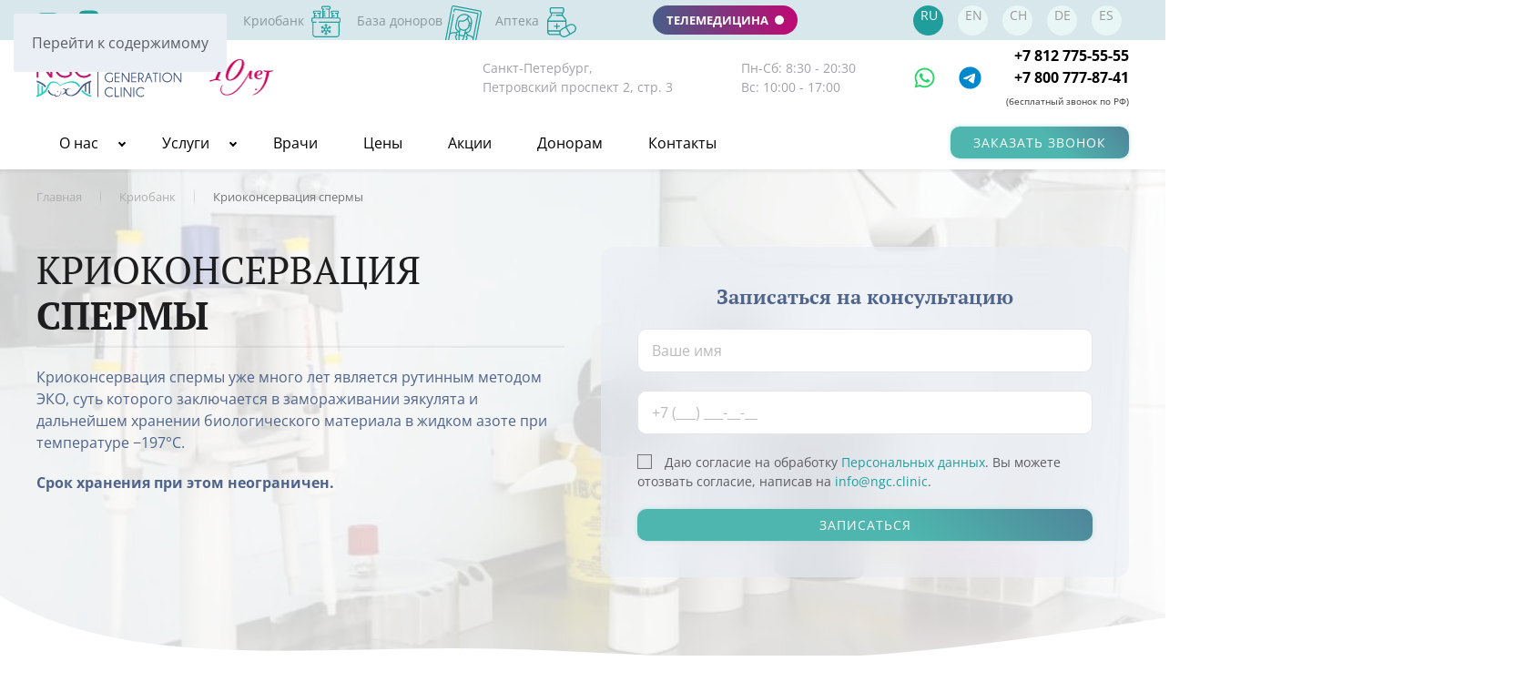

--- FILE ---
content_type: text/html; charset=utf-8
request_url: https://ngc.clinic/kriobank/kriokonservatsiya-spermy
body_size: 47624
content:
<!DOCTYPE html>
<html lang="ru-ru" dir="ltr">
    <head>
        <meta name="viewport" content="width=device-width, initial-scale=1">
        <link rel="icon" href="/images/favicon.png" sizes="any">
                <link rel="apple-touch-icon" href="/images/apple-touch-icon.png">
        <meta charset="utf-8">
	<meta name="description" content="Записывайтесь на криоконсервацию сперматозоидов в клинику «NGC». Предлагаем индивидуальный подход к каждому пациенту, штат высококвалифицированных врачей, доступные цены в Санкт-Петербурге.">
	<meta name="generator" content="Joomla! - Open Source Content Management">
	<title>Криоконсервация спермы: цена в Санкт-Петербурге, заморозка и хранение сперматозоидов и яйцеклеток для ЭКО, сдать и заморозить в клинике</title>
<link href="/media/mod_languages/css/template.min.css?7defcf" rel="stylesheet">
	<link href="/media/vendor/joomla-custom-elements/css/joomla-alert.min.css?0.4.1" rel="stylesheet">
	<link href="/templates/yootheme_ngc/css/theme.12.css?1767000008" rel="stylesheet">
	<link href="/templates/yootheme_ngc/css/custom.css?4.5.32" rel="stylesheet">
	<link href="/templates/yootheme/css/djmegamenu.css?4.4.1.pro" rel="stylesheet">
	<link href="/modules/mod_djmegamenu/assets/css/animate.compat.min.css?4.4.1.pro" rel="stylesheet">
	<link href="/modules/mod_djmegamenu/assets/css/offcanvas.min.css?4.4.1.pro" rel="stylesheet">
	<link href="/modules/mod_djmegamenu/mobilethemes/light/djmobilemenu.css?4.4.1.pro" rel="stylesheet">
	<link href="/modules/mod_djmegamenu/assets/css/theme_override.min.css?4.4.1.pro" rel="stylesheet">
	<style>.dj-hideitem, li.item-332, li.item-333 { display: none !important; }
</style>
	<style>
		@media (min-width: 980px) { #dj-megamenu130mobile { display: none; } }
		@media (max-width: 979px) { #dj-megamenu130, #dj-megamenu130sticky, #dj-megamenu130placeholder { display: none !important; } }
	</style>
<script src="/media/vendor/jquery/js/jquery.min.js?3.7.1"></script>
	<script src="/media/legacy/js/jquery-noconflict.min.js?504da4"></script>
	<script type="application/json" class="joomla-script-options new">{"joomla.jtext":{"ERROR":"Ошибка","MESSAGE":"Сообщение","NOTICE":"Внимание","WARNING":"Предупреждение","JCLOSE":"Закрыть","JOK":"Ок","JOPEN":"Открыть"},"system.paths":{"root":"","rootFull":"https:\/\/ngc.clinic\/","base":"","baseFull":"https:\/\/ngc.clinic\/"},"csrf.token":"aa74fabeed8e6c3a670736f36b8f6fdd"}</script>
	<script src="/media/system/js/core.min.js?a3d8f8"></script>
	<script src="/media/vendor/webcomponentsjs/js/webcomponents-bundle.min.js?2.8.0" nomodule defer></script>
	<script src="/media/system/js/joomla-hidden-mail.min.js?80d9c7" type="module"></script>
	<script src="/media/system/js/messages.min.js?9a4811" type="module"></script>
	<script src="/templates/yootheme/vendor/assets/uikit/dist/js/uikit.min.js?4.5.32"></script>
	<script src="/templates/yootheme/vendor/assets/uikit/dist/js/uikit-icons.min.js?4.5.32"></script>
	<script src="/templates/yootheme/js/theme.js?4.5.32"></script>
	<script src="/templates/yootheme/js/custom.js?4.5.32"></script>
	<script src="/plugins/system/fs_counter/element/fs_counter/js/countUp.min.js?4.5.32" defer></script>
	<script src="/modules/mod_djmegamenu/assets/js/jquery.djmegamenu.min.js?4.4.1.pro" defer></script>
	<script src="/modules/mod_djmegamenu/assets/js/jquery.djmobilemenu.min.js?4.4.1.pro" defer></script>
	<script>window.yootheme ||= {}; var $theme = yootheme.theme = {"i18n":{"close":{"label":"\u0417\u0430\u043a\u0440\u044b\u0442\u044c"},"totop":{"label":"\u041d\u0430\u0432\u0435\u0440\u0445"},"marker":{"label":"\u041e\u0442\u043a\u0440\u044b\u0442\u044c"},"navbarToggleIcon":{"label":"\u041e\u0442\u043a\u0440\u044b\u0442\u044c \u043c\u0435\u043d\u044e"},"paginationPrevious":{"label":"\u041f\u0440\u0435\u0434\u044b\u0434\u0443\u0449\u0430\u044f \u0441\u0442\u0440\u0430\u043d\u0438\u0446\u0430"},"paginationNext":{"label":"\u0421\u043b\u0435\u0434\u0443\u044e\u0449\u0430\u044f \u0441\u0442\u0440\u0430\u043d\u0438\u0446\u0430"},"searchIcon":{"toggle":"\u041e\u0442\u043a\u0440\u044b\u0442\u044c \u043f\u043e\u0438\u0441\u043a","submit":"\u0418\u0441\u043a\u0430\u0442\u044c"},"slider":{"next":"\u0421\u043b\u0435\u0434\u0443\u044e\u0449\u0438\u0439 \u0441\u043b\u0430\u0439\u0434","previous":"\u041f\u0440\u0435\u0434\u044b\u0434\u0443\u0449\u0438\u0439 \u0441\u043b\u0430\u0439\u0434","slideX":"\u0421\u043b\u0430\u0439\u0434 %s","slideLabel":"%s \u0438\u0437 %s"},"slideshow":{"next":"\u0421\u043b\u0435\u0434\u0443\u044e\u0449\u0438\u0439 \u0441\u043b\u0430\u0439\u0434","previous":"\u041f\u0440\u0435\u0434\u044b\u0434\u0443\u0449\u0438\u0439 \u0441\u043b\u0430\u0439\u0434","slideX":"\u0421\u043b\u0430\u0439\u0434 %s","slideLabel":"%s \u0438\u0437 %s"},"lightboxPanel":{"next":"\u0421\u043b\u0435\u0434\u0443\u044e\u0449\u0438\u0439 \u0441\u043b\u0430\u0439\u0434","previous":"\u041f\u0440\u0435\u0434\u044b\u0434\u0443\u0449\u0438\u0439 \u0441\u043b\u0430\u0439\u0434","slideLabel":"%s \u0438\u0437 %s","close":"\u0417\u0430\u043a\u0440\u044b\u0442\u044c"}}};</script>
	<script data-preview="diff">UIkit.icon.add({"fa6-brands--youtube":"<svg xmlns=\"http:\/\/www.w3.org\/2000\/svg\" viewBox=\"0 0 576 512\" width=\"20\" height=\"20\"><path d=\"M549.655 124.083c-6.281-23.65-24.787-42.276-48.284-48.597C458.781 64 288 64 288 64S117.22 64 74.629 75.486c-23.497 6.322-42.003 24.947-48.284 48.597-11.412 42.867-11.412 132.305-11.412 132.305s0 89.438 11.412 132.305c6.281 23.65 24.787 41.5 48.284 47.821C117.22 448 288 448 288 448s170.78 0 213.371-11.486c23.497-6.321 42.003-24.171 48.284-47.821 11.412-42.867 11.412-132.305 11.412-132.305s0-89.438-11.412-132.305zm-317.51 213.508V175.185l142.739 81.205-142.739 81.201z\"\/><\/svg>","fa6-brands--telegram":"<svg xmlns=\"http:\/\/www.w3.org\/2000\/svg\" viewBox=\"0 0 496 512\" width=\"20\" height=\"20\"><path d=\"M248 8C111.033 8 0 119.033 0 256s111.033 248 248 248 248-111.033 248-248S384.967 8 248 8zm114.952 168.66c-3.732 39.215-19.881 134.378-28.1 178.3-3.476 18.584-10.322 24.816-16.948 25.425-14.4 1.326-25.338-9.517-39.287-18.661-21.827-14.308-34.158-23.215-55.346-37.177-24.485-16.135-8.612-25 5.342-39.5 3.652-3.793 67.107-61.51 68.335-66.746.153-.655.3-3.1-1.154-4.384s-3.59-.849-5.135-.5q-3.283.746-104.608 69.142-14.845 10.194-26.894 9.934c-8.855-.191-25.888-5.006-38.551-9.123-15.531-5.048-27.875-7.717-26.8-16.291q.84-6.7 18.45-13.7 108.446-47.248 144.628-62.3c68.872-28.647 83.183-33.623 92.511-33.789 2.052-.034 6.639.474 9.61 2.885a10.452 10.452 0 013.53 6.716 43.765 43.765 0 01.417 9.769z\"\/><\/svg>","fa6-brands--vk":"<svg xmlns=\"http:\/\/www.w3.org\/2000\/svg\" viewBox=\"0 0 448 512\" width=\"20\" height=\"20\"><path d=\"M31.49 63.49C0 94.982 0 145.672 0 247.04v17.92c0 101.369 0 152.059 31.49 183.549C62.982 480 113.672 480 215.04 480h17.92c101.369 0 152.059 0 183.549-31.491C448 417.019 448 366.329 448 264.96v-17.92c0-101.369 0-152.059-31.491-183.55C385.019 32 334.329 32 232.96 32h-17.92C113.671 32 62.981 32 31.49 63.49zM75.6 168.268h51.147c1.68 85.493 39.386 121.706 69.253 129.173V168.267h48.16V242c29.493-3.173 60.48-36.773 70.933-73.733h48.16a142.258 142.258 0 01-65.52 92.96 147.348 147.348 0 0176.72 93.52H321.44a92.154 92.154 0 00-77.28-66.64v66.64h-5.787c-102.106 0-160.346-70-162.773-186.48z\"\/><\/svg>"})</script>
	<script data-preview="diff">UIkit.icon.add({"fa6-solid--temperature-arrow-up":"<svg xmlns=\"http:\/\/www.w3.org\/2000\/svg\" viewBox=\"0 0 576 512\" width=\"20\" height=\"20\"><path d=\"M128 112c0-26.5 21.5-48 48-48s48 21.5 48 48v164.5c0 17.3 7.1 31.9 15.3 42.5 10.5 13.6 16.7 30.5 16.7 49 0 44.2-35.8 80-80 80s-80-35.8-80-80c0-18.5 6.2-35.4 16.7-48.9 8.2-10.6 15.3-25.2 15.3-42.5V112zM176 0C114.1 0 64 50.1 64 112v164.4c0 .1-.1.3-.2.6-.2.6-.8 1.6-1.7 2.8C43.2 304.2 32 334.8 32 368c0 79.5 64.5 144 144 144s144-64.5 144-144c0-33.2-11.2-63.8-30.1-88.1-.9-1.2-1.5-2.2-1.7-2.8-.1-.3-.2-.5-.2-.6V112C288 50.1 237.9 0 176 0zm0 416c26.5 0 48-21.5 48-48 0-20.9-13.4-38.7-32-45.3V112c0-8.8-7.2-16-16-16s-16 7.2-16 16v210.7c-18.6 6.6-32 24.4-32 45.3 0 26.5 21.5 48 48 48zm304-256h32c12.9 0 24.6-7.8 29.6-19.8s2.2-25.7-6.9-34.9l-64-64c-12.5-12.5-32.8-12.5-45.3 0l-64 64c-9.2 9.2-11.9 22.9-6.9 34.9s16.6 19.8 29.6 19.8h32v288c0 17.7 14.3 32 32 32s32-14.3 32-32V160z\"\/><\/svg>"})</script>
	<script data-preview="diff">UIkit.icon.add({"fa6-solid--quote-left":"<svg xmlns=\"http:\/\/www.w3.org\/2000\/svg\" viewBox=\"0 0 448 512\" width=\"20\" height=\"20\"><path d=\"M0 216C0 149.7 53.7 96 120 96h8c17.7 0 32 14.3 32 32s-14.3 32-32 32h-8c-30.9 0-56 25.1-56 56v8h64c35.3 0 64 28.7 64 64v64c0 35.3-28.7 64-64 64H64c-35.3 0-64-28.7-64-64V216zm256 0c0-66.3 53.7-120 120-120h8c17.7 0 32 14.3 32 32s-14.3 32-32 32h-8c-30.9 0-56 25.1-56 56v8h64c35.3 0 64 28.7 64 64v64c0 35.3-28.7 64-64 64h-64c-35.3 0-64-28.7-64-64V216z\"\/><\/svg>"})</script>
	<meta name="mailru-verification" content="754ad4f476bc65a9" />
<meta name="yandex-verification" content="3ad36d593636408d" />
<meta name="yandex-verification" content="963a5d2c99780e83" /> 
    
    <meta name="google-site-verification" content="VZ3mP5Mu8nE3H1V7EV6OHOIU7-70y1rWPB1mglb5Zz8" />
        
    <script src="https://cdnjs.cloudflare.com/ajax/libs/imask/6.4.3/imask.min.js"></script>

    <!-- Google tag (gtag.js) -->
<script async src="https://www.googletagmanager.com/gtag/js?id=G-1G5XLL57JT"></script>
<script>
window.dataLayer = window.dataLayer || [];
function gtag(){dataLayer.push(arguments);}
gtag('js', new Date());
gtag('config', 'G-1G5XLL57JT');
</script>

<!-- Yandex.Metrika counter -->
<script type="text/javascript" >
(function(m,e,t,r,i,k,a){m[i]=m[i]||function(){(m[i].a=m[i].a||[]).push(arguments)};
m[i].l=1*new Date();
for (var j = 0; j < document.scripts.length; j++) {if (document.scripts[j].src === r) { return; }}
k=e.createElement(t),a=e.getElementsByTagName(t)
[0],k.async=1,k.src=r,a.parentNode.insertBefore(k,a)})
(window, document, "script", "https://mc.yandex.ru/metrika/tag.js", "ym");
ym(28975660, "init", {
clickmap:true,
trackLinks:true,
accurateTrackBounce:true,
webvisor:true,
trackHash:true
});
</script>
<noscript><div><img src="https://mc.yandex.ru/watch/28975660" style="position:absolute; left:-
9999px;" alt="" /></div></noscript>
<!-- /Yandex.Metrika counter -->

<script type="text/javascript">!function(){var t=document.createElement("script");t.type="text/javascript",t.async=!0,t.src="https://vk.com/js/api/openapi.js?169",t.onload=function(){VK.Retargeting.Init("VK-RTRG-1022202-14ma8"),VK.Retargeting.Hit()},document.head.appendChild(t)}();</script><noscript><img src="https://vk.com/rtrg?p=VK-RTRG-1022202-14ma8" style="position:fixed; left:-999px;" alt=""/></noscript>

    
<script>
function printDiv(divName) {
     var printContents = document.getElementsByClassName("tm-page")[0].innerHTML;
     var originalContents = document.body.innerHTML;
     document.body.innerHTML = printContents;
     window.print();
     document.body.innerHTML = originalContents;
}
</script>

<!-- calltouch -->
<script>
(function(w,d,n,c){w.CalltouchDataObject=n;w[n]=function(){w[n]["callbacks"].push(arguments)};if(!w[n]["callbacks"]){w[n]["callbacks"]=[]}w[n]["loaded"]=false;if(typeof c!=="object"){c=[c]}w[n]["counters"]=c;for(var i=0;i<c.length;i+=1){p(c[i])}function p(cId){var a=d.getElementsByTagName("script")[0],s=d.createElement("script"),i=function(){a.parentNode.insertBefore(s,a)},m=typeof Array.prototype.find === 'function',n=m?"init-min.js":"init.js";s.async=true;s.src="https://mod.calltouch.ru/"+n+"?id="+cId;if(w.opera=="[object Opera]"){d.addEventListener("DOMContentLoaded",i,false)}else{i()}}})(window,document,"ct","ttljhv54");
</script>
<!-- calltouch -->

<!-- calltouch request -->
<script>
    Element.prototype.matches || (Element.prototype.matches = Element.prototype.matchesSelector || Element.prototype.webkitMatchesSelector || Element.prototype.mozMatchesSelector || Element.prototype.msMatchesSelector), Element.prototype.closest || (Element.prototype.closest = function (e) { for (var t = this; t;) { if (t.matches(e)) return t; t = t.parentElement } return null });
    var ct_get_val = function (form, selector) { if (!!form.querySelector(selector)) { return form.querySelector(selector).value; } else { return ''; } }
    document.addEventListener('click', function (e) {
        var t_el = e.target;
        if (t_el.closest('.rf-form .rf-button-send')) {
            try {
                var f = t_el.closest('.rf-form');
                var fio = ct_get_val(f, 'input[name="persona"]');
                var phone = ct_get_val(f, 'input[name="phone"]');
                var ct_site_id = window.ct('calltracking_params', 'ttljhv54').siteId;
                var agree = !!f.querySelector('input[name="soglasie"]') ? f.querySelector('input[name="soglasie"]').checked : true;
                var sub = !!f.querySelector('input[name="rfSubject"]') ? ct_get_val(f, 'input[name="rfSubject"]') : 'Заявка с ' + location.hostname;
                var ct_data = {
                    fio: fio,
                    phoneNumber: phone,
                    subject: sub,
                    requestUrl: location.href,
                    sessionId: window.ct('calltracking_params', 'ttljhv54').sessionId
                };
                var post_data = Object.keys(ct_data).reduce(function (a, k) { if (!!ct_data[k]) { a.push(k + '=' + encodeURIComponent(ct_data[k])); } return a }, []).join('&');
                var CT_URL = 'https://api.calltouch.ru/calls-service/RestAPI/requests/' + ct_site_id + '/register/';
                var ct_valid = !!phone && !!fio && agree;
                console.log(ct_data, ct_valid)
                if (ct_valid && !window.ct_snd_flag) {
                    window.ct_snd_flag = 1; setTimeout(function () { window.ct_snd_flag = 0; }, 20000);
                    var request = window.ActiveXObject ? new ActiveXObject("Microsoft.XMLHTTP") : new XMLHttpRequest();
                    request.open("POST", CT_URL, true); request.setRequestHeader('Content-Type', 'application/x-www-form-urlencoded');
                    request.send(post_data);
                }
            } catch (e) { console.log(e); }
        }
    });
</script>
<!-- calltouch request -->
	<script data-preview="diff">UIkit.icon.add({"fa6-solid--map-pin":"<svg xmlns=\"http:\/\/www.w3.org\/2000\/svg\" viewBox=\"0 0 320 512\" width=\"20\" height=\"20\"><path d=\"M16 144a144 144 0 11288 0 144 144 0 11-288 0zm144-64c8.8 0 16-7.2 16-16s-7.2-16-16-16c-53 0-96 43-96 96 0 8.8 7.2 16 16 16s16-7.2 16-16c0-35.3 28.7-64 64-64zm-32 400V317.1a177.984 177.984 0 0064 0V480c0 17.7-14.3 32-32 32s-32-14.3-32-32z\"\/><\/svg>","fa6-solid--phone-volume":"<svg xmlns=\"http:\/\/www.w3.org\/2000\/svg\" viewBox=\"0 0 512 512\" width=\"20\" height=\"20\"><path d=\"M280 0c128.1 0 232 103.9 232 232 0 13.3-10.7 24-24 24s-24-10.7-24-24c0-101.6-82.4-184-184-184-13.3 0-24-10.7-24-24s10.7-24 24-24zm8 192a32 32 0 110 64 32 32 0 110-64zm-32-72c0-13.3 10.7-24 24-24 75.1 0 136 60.9 136 136 0 13.3-10.7 24-24 24s-24-10.7-24-24c0-48.6-39.4-88-88-88-13.3 0-24-10.7-24-24zM117.5 1.4c19.4-5.3 39.7 4.6 47.4 23.2l40 96c6.8 16.3 2.1 35.2-11.6 46.3L144 207.3c33.3 70.4 90.3 127.4 160.7 160.7l40.3-49.3c11.2-13.7 30-18.4 46.3-11.6l96 40c18.6 7.7 28.5 28 23.2 47.4l-24 88C481.8 499.9 466 512 448 512 200.6 512 0 311.4 0 64c0-18 12.1-33.8 29.5-38.6l88-24z\"\/><\/svg>","fa6-solid--at":"<svg xmlns=\"http:\/\/www.w3.org\/2000\/svg\" viewBox=\"0 0 512 512\" width=\"20\" height=\"20\"><path d=\"M256 64C150 64 64 150 64 256s86 192 192 192c17.7 0 32 14.3 32 32s-14.3 32-32 32C114.6 512 0 397.4 0 256S114.6 0 256 0s256 114.6 256 256v32c0 53-43 96-96 96-29.3 0-55.6-13.2-73.2-33.9-22.8 21-53.3 33.9-86.8 33.9-70.7 0-128-57.3-128-128s57.3-128 128-128c27.9 0 53.7 8.9 74.7 24.1 5.7-5 13.1-8.1 21.3-8.1 17.7 0 32 14.3 32 32v112c0 17.7 14.3 32 32 32s32-14.3 32-32v-32c0-106-86-192-192-192zm64 192a64 64 0 10-128 0 64 64 0 10128 0z\"\/><\/svg>"})</script>
	<script type="application/ld+json">{"@context":"https://schema.org","@type":"Organization","name":"ООО «Василеостровская Клиника Репродукции»","url":"https://ngc.clinic","telephone":"+7 (812) 775‒55‒55","email":"info@ngc.clinic","address":{"@type":"PostalAddress","addressCountry":"Россия","addressLocality":"Санкт-Петербург","postalCode":"197198","streetAddress":"Петровский проспект, дом 2, строение 3"}}</script>
	<script data-preview="diff">UIkit.icon.add({"fa6-brands--whatsapp":"<svg xmlns=\"http:\/\/www.w3.org\/2000\/svg\" viewBox=\"0 0 448 512\" width=\"20\" height=\"20\"><path d=\"M380.9 97.1C339 55.1 283.2 32 223.9 32c-122.4 0-222 99.6-222 222 0 39.1 10.2 77.3 29.6 111L0 480l117.7-30.9c32.4 17.7 68.9 27 106.1 27h.1c122.3 0 224.1-99.6 224.1-222 0-59.3-25.2-115-67.1-157zm-157 341.6c-33.2 0-65.7-8.9-94-25.7l-6.7-4-69.8 18.3L72 359.2l-4.4-7c-18.5-29.4-28.2-63.3-28.2-98.2 0-101.7 82.8-184.5 184.6-184.5 49.3 0 95.6 19.2 130.4 54.1 34.8 34.9 56.2 81.2 56.1 130.5 0 101.8-84.9 184.6-186.6 184.6zm101.2-138.2c-5.5-2.8-32.8-16.2-37.9-18-5.1-1.9-8.8-2.8-12.5 2.8-3.7 5.6-14.3 18-17.6 21.8-3.2 3.7-6.5 4.2-12 1.4-32.6-16.3-54-29.1-75.5-66-5.7-9.8 5.7-9.1 16.3-30.3 1.8-3.7.9-6.9-.5-9.7-1.4-2.8-12.5-30.1-17.1-41.2-4.5-10.8-9.1-9.3-12.5-9.5-3.2-.2-6.9-.2-10.6-.2-3.7 0-9.7 1.4-14.8 6.9-5.1 5.6-19.4 19-19.4 46.3 0 27.3 19.9 53.7 22.6 57.4 2.8 3.7 39.1 59.7 94.8 83.8 35.2 15.2 49 16.5 66.6 13.9 10.7-1.6 32.8-13.4 37.4-26.4 4.6-13 4.6-24.1 3.2-26.4-1.3-2.5-5-3.9-10.5-6.6z\"\/><\/svg>"})</script>

    </head>
    <body class="">

        <div class="uk-hidden-visually uk-notification uk-notification-top-left uk-width-auto">
            <div class="uk-notification-message">
                <a href="#tm-main" class="uk-link-reset">Перейти к содержимому</a>
            </div>
        </div>

        
        
        <div class="tm-page">

                        


<header class="tm-header-mobile uk-hidden@m">


    
        <div class="uk-navbar-container">

            <div class="uk-container uk-container-expand">
                <nav class="uk-navbar" uk-navbar="{&quot;align&quot;:&quot;left&quot;,&quot;container&quot;:&quot;.tm-header-mobile&quot;,&quot;boundary&quot;:&quot;.tm-header-mobile .uk-navbar-container&quot;}">

                                        <div class="uk-navbar-left ">

                                                    <a href="https://ngc.clinic/" aria-label="Вернуться в начало" class="uk-logo uk-navbar-item">
    <img alt loading="eager" width="130" height="36" src="/images/logo/logo-ngc.svg"></a>
                        
                        
                        
                    </div>
                    
                    
                                        <div class="uk-navbar-right">

                                                    
                        
                                                    
<div class="uk-navbar-item" id="module-187">

    
    <style class="uk-margin-remove-adjacent">#module-187\#0 .uk-link-text{font-size:13px}</style><div class="uk-grid tm-grid-expand uk-child-width-1-1 uk-grid-margin">
<div class="uk-width-1-1">
    
        
            
            
            
                
                    <div class="uk-panel uk-text-small uk-margin-remove-vertical"><div class="uk-grid tm-grid-expand uk-grid-column-small uk-child-width-1-1 uk-grid-margin">
<div class="uk-grid-item-match uk-flex-middle uk-width-1-1">
    
        
            
            
                        <div class="uk-panel uk-width-1-1">            
                
                    <div class="uk-text-right"><a class="link-phone-top uk-text-bold" href="tel:88127755555">+7 812 775-55-55</a><br/>
<p class="uk-margin-remove"><a class="uk-link-text link-modal" href="#modal-zvonok" uk-toggle>Заказать звонок</a></p></div>
                
                        </div>            
        
    
</div></div></div>
                
            
        
    
</div></div>
</div>

<div class="uk-navbar-item" id="module-131">

    
    <div id="dj-megamenu130mobileWrap"></div>

</div>

                        
                    </div>
                    
                </nav>
            </div>

        </div>

    



</header>


<div class="tm-toolbar tm-toolbar-default uk-visible@m">
    <div class="uk-container uk-flex uk-flex-middle">

                <div>
            <div class="uk-grid-medium uk-child-width-auto uk-flex-middle" uk-grid="margin: uk-margin-small-top">

                                <div>
<div class="uk-panel" id="module-171">

    
    <div class="uk-grid uk-grid-column-small uk-grid-row-collapse uk-margin-remove-vertical" uk-grid>
<div class="uk-grid-item-match uk-flex-middle uk-width-small@m">
    
        
            
            
                        <div class="uk-panel uk-width-1-1">            
                
                    <div class="uk-panel uk-margin"><div class="uk-margin uk-container"><div class="uk-grid uk-grid-column-collapse" uk-grid>
<div class="uk-width-1-3@m">
    
        
            
            
            
                
                    
<div class="uk-margin uk-text-left">
        <a class="uk-icon-link" href="https://www.youtube.com/channel/UCQ5r-2eZ9Doif0-PcYGUQSQ/"><span uk-icon="icon: fa6-brands--youtube; width: 25; height: 25;"></span></a>    
</div>
                
            
        
    
</div>
<div class="uk-width-1-3@m">
    
        
            
            
            
                
                    
<div class="uk-margin uk-text-left">
        <a class="uk-icon-link" href="https://vk.com/ngclinic"><span uk-icon="icon: fa6-brands--vk; width: 25; height: 25;"></span></a>    
</div>
                
            
        
    
</div></div></div></div>
                
                        </div>            
        
    
</div>
<div class="uk-grid-item-match uk-flex-middle uk-width-expand@m">
    
        
            
            
                        <div class="uk-panel uk-width-1-1">            
                
                    <div class="uk-panel uk-margin"><div class="uk-grid uk-flex-center uk-grid-collapse uk-margin-remove-vertical" uk-grid>
<div class="uk-grid-item-match uk-flex-middle uk-width-2-3@m">
    
        
            
            
                        <div class="uk-panel uk-width-1-1">            
                
                    <div id="module-171#0" class="uk-width-large uk-margin-auto-left uk-text-right">
<div class="uk-panel" id="module-122">

    
    <div class="uk-grid-margin uk-container"><div class="uk-grid tm-grid-expand uk-child-width-1-1">
<div class="uk-grid-item-match uk-flex-middle uk-width-1-1">
    
        
            
            
                        <div class="uk-panel uk-width-1-1">            
                
                    
<div id="crio-menu">
    
    
        
        <ul class="uk-margin-remove-bottom uk-nav uk-nav-default">                                <li class="el-item ">
<a class="el-link" href="/kriobank">
    
        <img src="/images/ngc/green-icon/icon-cryo.svg" width="48" height="44" class="el-image uk-margin-small-right" alt loading="eager">
                    Криобанк        
    
</a></li>
                                            <li class="el-item ">
<a class="el-link" href="https://database.ngc.clinic" target="_blank">
    
        <img src="/images/ngc/green-icon/icon-donors.svg" width="48" height="44" class="el-image uk-margin-small-right" alt loading="eager">
                    База доноров        
    
</a></li>
                                            <li class="el-item ">
<a class="el-link" href="/our-services/vrt/apteka">
    
        <img src="/images/ngc/green-icon/icon-pharma.svg" width="50" height="44" class="el-image uk-margin-small-right" alt loading="eager">
                    Аптека        
    
</a></li>
                            </ul>
        
    
    
</div>
                
                        </div>            
        
    
</div></div></div>
</div>
</div>
                
                        </div>            
        
    
</div>
<div class="uk-grid-item-match uk-flex-middle uk-width-1-3@m">
    
        
            
            
                        <div class="uk-panel uk-width-1-1">            
                
                    <div class="uk-width-medium">
<div class="uk-panel uk-flex" id="module-123">

    
    
<div class="uk-margin-remove-last-child custom" >
<div class="uk-margin-remove-last-child custom" ><p><a class="doctor-online-link" href="https://vmedcentre.ru/uchrezhdeniya/next_generation_clinic.html" target="_blank" rel="noopener">Телемедицина <span class="circle-container"><span class="circle-blink"></span></span></a></p></div>
</div>

</div>
</div>
                
                        </div>            
        
    
</div></div></div>
                
                        </div>            
        
    
</div>
<div class="uk-grid-item-match uk-flex-middle uk-width-auto@m">
    
        
            
            
                        <div class="uk-panel uk-width-1-1">            
                
                    
<div class="uk-panel">
    
    <div class="mod-languages">
    <p class="visually-hidden" id="language_picker_des_114">Выберите язык</p>


    <ul aria-labelledby="language_picker_des_114" class="mod-languages__list lang-inline">

                                            <li class="lang-active">
                <a aria-current="true" aria-label="Русский (Россия)" href="https://ngc.clinic/kriobank/kriokonservatsiya-spermy">
                                            RU                                    </a>
            </li>
                                        <li>
                <a aria-label="English (United Kingdom)" href="/en/criobank">
                                            EN                                    </a>
            </li>
                                        <li>
                <a aria-label="正體中文" href="/ch/">
                                            CH                                    </a>
            </li>
                                        <li>
                <a aria-label="Deutsch (Deutschland)" href="/de/leistungen/kryobank-von-spendersperma-spendereizellen-und-spenderembryonen">
                                            DE                                    </a>
            </li>
                                        <li>
                <a aria-label="Español (España)" href="/es/servicios/criobanco-de-esperma-ovulos-y-embriones-de-donantes">
                                            ES                                    </a>
            </li>
                </ul>

</div>

</div>
                
                        </div>            
        
    
</div></div>
</div>
</div>
                
                
            </div>
        </div>
        
        
    </div>
</div>

<header class="tm-header uk-visible@m">






        <div class="tm-headerbar-default tm-headerbar tm-headerbar-top">
        <div class="uk-container">

                        <div class="uk-grid-medium uk-child-width-auto uk-flex-middle" uk-grid><div><a href="https://ngc.clinic/" aria-label="Вернуться в начало" class="uk-logo">
    <img alt loading="eager" width="160" height="44" src="/images/logo-ngc.svg"><img class="uk-logo-inverse" alt loading="eager" width="160" height="44" src="/images/logo-ngc-white.svg"></a></div><div>
<div class="uk-panel" id="module-191">

    
    
<div class="uk-margin-remove-last-child custom" ><p><img src="/images/10years-logo.png" loading="lazy" width="70" height="40" data-path="local-images:/10years-logo.png"></p></div>

</div>
</div><div>
<div class="uk-panel" id="module-121">

    
    <style class="uk-margin-remove-adjacent">#module-121\#0 a{color:#25D366;}#module-121\#0 a:hover{color:#075E54;}#module-121\#1 a{color:#0088cc;}#module-121\#1 a:hover{color:#0088ee;}#module-121\#2 a{color:#25D366;}#module-121\#2 a:hover{color:#075E54;}#module-121\#3 a{color:#0088cc;}#module-121\#3 a:hover{color:#0088ee;}#module-121\#4 .uk-link-text{font-size:13px}#module-121\#5{width:900px}@media (min-width: 960px){#module-121\#5{width:750px}}</style><div id="module-121#5" class="uk-grid tm-grid-expand uk-grid-margin" uk-grid>
<div class="uk-grid-item-match uk-flex-middle uk-width-large@m">
    
        
            
            
                        <div class="uk-panel uk-width-1-1">            
                
                    <div class="uk-panel uk-margin"><div class="uk-grid tm-grid-expand uk-grid-margin" uk-grid>
<div class="uk-width-3-5@m">
    
        
            
            
            
                
                    <div class="uk-text-small uk-text-muted">Санкт-Петербург,<br/>
Петровский проспект 2, стр. 3</div>
                
            
        
    
</div>
<div class="uk-width-2-5@m">
    
        
            
            
            
                
                    <div class="uk-text-small uk-text-muted">Пн-Сб: 8:30 - 20:30<br/>
Вс: 10:00 - 17:00</div>
                
            
        
    
</div></div></div>
                
                        </div>            
        
    
</div>
<div class="uk-width-auto@m">
    
        
            
            
            
                
                    <div class="uk-panel uk-margin"><div class="uk-grid tm-grid-expand uk-grid-column-small uk-grid-margin" uk-grid>
<div class="uk-grid-item-match uk-flex-middle uk-width-2-5@m">
    
        
            
            
                        <div class="uk-panel uk-width-1-1">            
                
                    <div class="uk-panel uk-margin"><div class="uk-grid tm-grid-expand uk-grid-column-small uk-margin-remove-vertical" uk-grid>
<div class="uk-width-1-2@m">
    
        
            
            
            
                
                    
<div id="module-121#0" class="uk-margin">
        <a class="uk-icon-link" href="https://wa.me/79291194255"><span uk-icon="icon: fa6-brands--whatsapp; width: 25; height: 25;"></span></a>    
</div>
                
            
        
    
</div>
<div class="uk-width-1-2@m">
    
        
            
            
            
                
                    
<div id="module-121#1" class="uk-margin">
        <a class="uk-icon-link" href="https://t.me/ngc_clinic" target="_blank"><span uk-icon="icon: fa6-brands--telegram; width: 25; height: 25;"></span></a>    
</div>
                
            
        
    
</div></div></div>
                
                        </div>            
        
    
</div>
<div class="uk-width-3-5@m">
    
        
            
            
            
                
                    <div class="uk-text-right"><a class="link-phone-top uk-text-bold" href="tel:88127755555">+7 812 775-55-55</a><br/>
<a class="link-phone-top uk-text-bold uk-padding-remove-bottom" href="tel:88007778741">+7 800 777-87-41</a><br><span class="uk-padding-remove uk-margin-remove" style="font-size:10px">(бесплатный звонок по РФ)</span>
    </div>
                
            
        
    
</div></div></div>
                
            
        
    
</div></div>
</div>
</div></div>
            
            
        </div>
    </div>
    
    
                <div uk-sticky media="@m" show-on-up animation="uk-animation-slide-top" cls-active="uk-navbar-sticky" sel-target=".uk-navbar-container">
        
            <div class="uk-navbar-container">

                <div class="uk-container">
                    <nav class="uk-navbar" uk-navbar="{&quot;align&quot;:&quot;left&quot;,&quot;container&quot;:&quot;.tm-header &gt; [uk-sticky]&quot;,&quot;boundary&quot;:&quot;.tm-header .uk-navbar-container&quot;}">

                                                <div class="uk-navbar-left">
                            
<div class="uk-navbar-item" id="module-130">

    
    <div class="dj-megamenu-wrapper" data-joomla4 data-tmpl="yootheme">
		<ul id="dj-megamenu130" class="dj-megamenu dj-megamenu-override dj-megamenu-wcag horizontalMenu  dj-fa-no" data-options='{"wrap":null,"animIn":"fadeIn","animOut":"fadeOutRight","animSpeed":"slow","openDelay":"250","closeDelay":"250","event":"mouseenter","eventClose":"mouseleave","parentOpen":"0","fixed":"0","offset":"0","theme":"override","direction":"ltr","wcag":"1","overlay":"0"}' data-trigger="979" role="menubar" aria-label="DJ-MegaMenu - Основное меню ">
		<li class="dj-up itemid332 first dj-hideitem" role="menuitem"></li><li class="dj-up itemid124 parent" role="none"><a class="dj-up_a  "  aria-haspopup="true" aria-expanded="false" href="/clinic"  role="menuitem"><span class="dj-drop" ><span class="title"><span class="name">О нас</span></span><span class="arrow" aria-hidden="true"></span></span></a><div class="dj-subwrap  multiple_cols subcols2" style=""><div class="dj-subwrap-in" style="width:560px;"><div class="dj-subcol" style="width:280px"><ul class="dj-submenu" role="menu" aria-label="О нас"><li class="itemid125 first" role="none"><a href="/clinic/embryolab"  role="menuitem"><span class="title"><span class="name">Эмбриологическая лаборатория</span></span></a></li><li class="itemid127" role="none"><a href="/clinic/events"  role="menuitem"><span class="title"><span class="name">Обучение для врачей</span></span></a></li><li class="itemid128" role="none"><a href="/clinic/cooperation"  role="menuitem"><span class="title"><span class="name">Сотрудничество</span></span></a></li><li class="itemid129" role="none"><a href="/clinic/inter-er"  role="menuitem"><span class="title"><span class="name">Интерьер</span></span></a></li><li class="itemid130 parent" role="none"><a class="dj-more "  aria-haspopup="true" aria-expanded="false" href="/clinic/franshiza-seti-klinik-ngc"  role="menuitem"><span class="title"><span class="name">Франшиза NGC</span></span><span class="arrow" aria-hidden="true"></span></a><div class="dj-subwrap  single_column subcols1" style=""><div class="dj-subwrap-in" style="width:280px;"><div class="dj-subcol" style="width:280px"><ul class="dj-submenu" role="menu" aria-label="Франшиза NGC"><li class="itemid131 first" role="none"><a href="/clinic/franshiza-seti-klinik-ngc/transportation-programs"  role="menuitem"><span class="title"><span class="name">Центр подготовки к программам ВРТ</span></span></a></li></ul></div></div></div></li><li class="itemid137" role="none"><a href="/clinic/nashi-kliniki"  role="menuitem"><span class="title"><span class="name">Наши клиники</span></span></a></li><li class="itemid135" role="none"><a href="/clinic/litsenzii"  role="menuitem"><span class="title"><span class="name">Лицензии</span></span></a></li><li class="itemid419" role="none"><a href="/clinic/smi-o-nas"  role="menuitem"><span class="title"><span class="name">СМИ о нас</span></span></a></li><li class="itemid420" role="none"><a href="/clinic/videogalereya"  role="menuitem"><span class="title"><span class="name">Видеогалерея</span></span></a></li></ul></div><div class="dj-subcol" style="width:280px"><ul class="dj-submenu" role="menu" aria-label="Информация для пациентов"><li class="itemid132 first" role="none"><a href="/clinic/informatsiya-dlya-patsientov"  role="menuitem"><span class="title"><span class="name">Информация для пациентов</span></span></a></li><li class="itemid496" role="none"><a href="/clinic/vakansii"  role="menuitem"><span class="title"><span class="name">Вакансии</span></span></a></li><li class="itemid126 parent" role="none"><a class="dj-more "  aria-haspopup="true" aria-expanded="false" href="/clinic/meropriyatiya"  role="menuitem"><span class="title"><span class="name">Мероприятия</span></span><span class="arrow" aria-hidden="true"></span></a><div class="dj-subwrap  single_column subcols1" style=""><div class="dj-subwrap-in" style="width:280px;"><div class="dj-subcol" style="width:280px"><ul class="dj-submenu" role="menu" aria-label="Мероприятия"><li class="itemid233 first" role="none"><a href="https://marafon.ngc.clinic/dod2"  role="menuitem"><span class="title"><span class="name">День открытых дверей</span></span></a></li><li class="itemid479" role="none"><a href="/clinic/meropriyatiya/o-donorskikh-programmakh"  role="menuitem"><span class="title"><span class="name">О донорских программах</span></span></a></li></ul></div></div></div></li><li class="itemid134" role="none"><a href="/clinic/razmeshchenie-inogorodnikh-patsientov"  role="menuitem"><span class="title"><span class="name">Размещение иногородних пациентов</span></span></a></li><li class="itemid136" role="none"><a href="/clinic/otzyvy-patsientov"  role="menuitem"><span class="title"><span class="name">Отзывы пациентов</span></span></a></li><li class="itemid382" role="none"><a href="/clinic/entsiklopediya"  role="menuitem"><span class="title"><span class="name">Блог</span></span></a></li><li class="itemid415" role="none"><a href="/clinic/oborudovanie"  role="menuitem"><span class="title"><span class="name">Оборудование</span></span></a></li><li class="itemid418" role="none"><a href="/clinic/sposoby-oplaty" title="Способы оплаты — клиника репродукции и генетики NGC"  role="menuitem"><span class="title"><span class="name">Способы оплаты</span></span></a></li></ul></div></div></div></li><li class="dj-up itemid139 parent" role="none"><a class="dj-up_a  "  aria-haspopup="true" aria-expanded="false" href="/our-services"  role="menuitem"><span class="dj-drop" ><span class="title"><span class="name">Услуги</span></span><span class="arrow" aria-hidden="true"></span></span></a><div class="dj-subwrap  single_column subcols1" style=""><div class="dj-subwrap-in" style="width:280px;"><div class="dj-subcol" style="width:280px"><ul class="dj-submenu" role="menu" aria-label="Услуги"><li class="itemid211 first parent" role="none"><a class="dj-more "  aria-haspopup="true" aria-expanded="false"   tabindex="0"  role="menuitem"><span class="title"><span class="name">ВРТ</span></span><span class="arrow" aria-hidden="true"></span></a><div class="dj-subwrap  multiple_cols subcols2" style=""><div class="dj-subwrap-in" style="width:560px;"><div class="dj-subcol" style="width:280px"><ul class="dj-submenu" role="menu" aria-label="ВРТ"><li class="itemid359 first" role="none"><a href="/our-services/vrt/vrt-ngc"  role="menuitem"><span class="title"><span class="name">ВРТ</span></span></a></li><li class="itemid360" role="none"><a href="/our-services/vrt/analizy-pered-vrt"  role="menuitem"><span class="title"><span class="name">Анализы перед ВРТ</span></span></a></li><li class="itemid228" role="none"><a href="/our-services/vrt/podgotovka-k-eko"  role="menuitem"><span class="title"><span class="name">Подготовка к ЭКО</span></span></a></li><li class="itemid229" role="none"><a href="/our-services/vrt/prp-therapy"  role="menuitem"><span class="title"><span class="name">PRP-терапия перед ЭКО</span></span></a></li><li class="itemid230" role="none"><a href="/our-services/vrt/pervichnyj-prijom-reproduktologa"  role="menuitem"><span class="title"><span class="name">Первичный прием репродуктолога</span></span></a></li><li class="itemid231" role="none"><a href="/our-services/vrt/diagnostika-besplodiya"  role="menuitem"><span class="title"><span class="name">Диагностика бесплодия</span></span></a></li><li class="itemid346 parent" role="none"><a class="dj-more "  aria-haspopup="true" aria-expanded="false" href="/our-services/vrt/lechenie-besplodiya"  role="menuitem"><span class="title"><span class="name">Лечение бесплодия</span></span><span class="arrow" aria-hidden="true"></span></a><div class="dj-subwrap  single_column subcols1" style=""><div class="dj-subwrap-in" style="width:280px;"><div class="dj-subcol" style="width:280px"><ul class="dj-submenu" role="menu" aria-label="Лечение бесплодия"><li class="itemid347 first" role="none"><a href="/our-services/vrt/lechenie-besplodiya/male-infertility"  role="menuitem"><span class="title"><span class="name">Бесплодие по мужскому фактору</span></span></a></li></ul></div></div></div></li><li class="itemid345 parent" role="none"><a class="dj-more "  aria-haspopup="true" aria-expanded="false" href="/our-services/vrt/khirurgicheskie-metody-lecheniya-besplodiya"  role="menuitem"><span class="title"><span class="name">Хирургические методы лечения бесплодия</span></span><span class="arrow" aria-hidden="true"></span></a><div class="dj-subwrap  single_column subcols1" style=""><div class="dj-subwrap-in" style="width:280px;"><div class="dj-subcol" style="width:280px"><ul class="dj-submenu" role="menu" aria-label="Хирургические методы лечения бесплодия"><li class="itemid381 first" role="none"><a href="/our-services/vrt/khirurgicheskie-metody-lecheniya-besplodiya/biopsiya-yaichka"  role="menuitem"><span class="title"><span class="name">Биопсия яичка</span></span></a></li></ul></div></div></div></li><li class="itemid348" role="none"><a href="/our-services/vrt/iskusstvennaya-inseminatsiya"  role="menuitem"><span class="title"><span class="name">Искусственная инсеминация</span></span></a></li></ul></div><div class="dj-subcol" style="width:280px"><ul class="dj-submenu" role="menu" aria-label="Заморозка биоматериала"><li class="itemid467 first parent" role="none"><a class="dj-more "  aria-haspopup="true" aria-expanded="false"   tabindex="0"  role="menuitem"><span class="title"><span class="name">Заморозка биоматериала</span></span><span class="arrow" aria-hidden="true"></span></a><div class="dj-subwrap  single_column subcols1" style=""><div class="dj-subwrap-in" style="width:280px;"><div class="dj-subcol" style="width:280px"><ul class="dj-submenu" role="menu" aria-label="Заморозка биоматериала"><li class="itemid468 first" role="none"><a href="/our-services/vrt/zamorozka-biomateriala/zamorozka-yajtsekletok"  role="menuitem"><span class="title"><span class="name">Заморозка яйцеклеток</span></span></a></li><li class="itemid469" role="none"><a href="/our-services/vrt/zamorozka-biomateriala/khranenie-biomateriala"  role="menuitem"><span class="title"><span class="name">Хранение биоматериала</span></span></a></li><li class="itemid470" role="none"><a href="/our-services/vrt/zamorozka-biomateriala/transportirovka-biomateriala"  role="menuitem"><span class="title"><span class="name">Транспортировка биоматериала</span></span></a></li><li class="itemid471" role="none"><a href="/our-services/vrt/zamorozka-biomateriala/kriokonservatsiya-spermy"  role="menuitem"><span class="title"><span class="name"> Криоконсервация спермы</span></span></a></li><li class="itemid472" role="none"><a href="/our-services/vrt/zamorozka-biomateriala/kriokonservatsiya-embrionov"  role="menuitem"><span class="title"><span class="name">Криоконсервация эмбрионов</span></span></a></li></ul></div></div></div></li><li class="itemid354 parent" role="none"><a class="dj-more "  aria-haspopup="true" aria-expanded="false" href="/our-services/vrt/programmy-s-donorskimi-yajtsekletkami"  role="menuitem"><span class="title"><span class="name">Программы со свежими донорскими яйцеклетками</span></span><span class="arrow" aria-hidden="true"></span></a><div class="dj-subwrap  single_column subcols1" style=""><div class="dj-subwrap-in" style="width:280px;"><div class="dj-subcol" style="width:280px"><ul class="dj-submenu" role="menu" aria-label="Программы со свежими донорскими яйцеклетками"><li class="itemid416 first" role="none"><a href="/our-services/vrt/programmy-s-donorskimi-yajtsekletkami/premium-baza-donorov"  role="menuitem"><span class="title"><span class="name">ПРЕМИУМ-БАЗА доноров</span></span></a></li></ul></div></div></div></li><li class="itemid355" role="none"><a href="/our-services/vrt/programmy-s-donorskoj-spermoj"  role="menuitem"><span class="title"><span class="name">Программы с донорской спермой</span></span></a></li><li class="itemid356" role="none"><a href="/our-services/vrt/programma-eko-s-donorskimi-embrionami-v-klinike-ngc"  role="menuitem"><span class="title"><span class="name">Программа ЭКО с донорскими эмбрионами</span></span></a></li><li class="itemid358" role="none"><a href="/our-services/vrt/surrogatnoe-materinstvo"  role="menuitem"><span class="title"><span class="name">Суррогатное материнство</span></span></a></li><li class="itemid357 parent" role="none"><a class="dj-more "  aria-haspopup="true" aria-expanded="false" href="/our-services/vrt/urologiya"  role="menuitem"><span class="title"><span class="name">Урология</span></span><span class="arrow" aria-hidden="true"></span></a><div class="dj-subwrap  single_column subcols1" style=""><div class="dj-subwrap-in" style="width:280px;"><div class="dj-subcol" style="width:280px"><ul class="dj-submenu" role="menu" aria-label="Урология"><li class="itemid421 first" role="none"><a href="/our-services/vrt/urologiya/spermogramma"  role="menuitem"><span class="title"><span class="name">Спермограмма</span></span></a></li></ul></div></div></div></li><li class="itemid349 parent" role="none"><a class="dj-more "  aria-haspopup="true" aria-expanded="false" href="/our-services/vrt/programmy-eko"  role="menuitem"><span class="title"><span class="name">Программы ЭКО</span></span><span class="arrow" aria-hidden="true"></span></a><div class="dj-subwrap  single_column subcols1" style=""><div class="dj-subwrap-in" style="width:280px;"><div class="dj-subcol" style="width:280px"><ul class="dj-submenu" role="menu" aria-label="Программы ЭКО"><li class="itemid350 first" role="none"><a href="/our-services/vrt/programmy-eko/eko-s-minimal-noj-stimulyatsiej"  role="menuitem"><span class="title"><span class="name">ЭКО с минимальной стимуляцией</span></span></a></li><li class="itemid351" role="none"><a href="/our-services/vrt/programmy-eko/eko-v-estestvennom-tsikle"  role="menuitem"><span class="title"><span class="name">ЭКО в естественном цикле</span></span></a></li><li class="itemid352" role="none"><a href="/our-services/vrt/programmy-eko/eko-pri-nizkom-amg"  role="menuitem"><span class="title"><span class="name">ЭКО при низком АМГ</span></span></a></li><li class="itemid353" role="none"><a href="/our-services/vrt/programmy-eko/eko-bez-stimulyatsii"  role="menuitem"><span class="title"><span class="name">ЭКО без стимуляции</span></span></a></li><li class="itemid380" role="none"><a href="/our-services/vrt/programmy-eko/iksi"  role="menuitem"><span class="title"><span class="name">ИКСИ</span></span></a></li></ul></div></div></div></li></ul></div></div></div></li><li class="itemid212 parent" role="none"><a class="dj-more "  aria-haspopup="true" aria-expanded="false"   tabindex="0"  role="menuitem"><span class="title"><span class="name">Эмбриология</span></span><span class="arrow" aria-hidden="true"></span></a><div class="dj-subwrap  single_column subcols1" style=""><div class="dj-subwrap-in" style="width:280px;"><div class="dj-subcol" style="width:280px"><ul class="dj-submenu" role="menu" aria-label="Эмбриология"><li class="itemid226 first" role="none"><a href="/our-services/embryo-lab/uslugi-embryolab"  role="menuitem"><span class="title"><span class="name">Услуги</span></span></a></li><li class="itemid227 alias" role="none"><a href="/clinic/embryolab"  role="menuitem"><span class="title"><span class="name">Оборудование</span></span></a></li><li class="itemid370 alias" role="none"><a href="/ri-witness"  role="menuitem"><span class="title"><span class="name">RI Witness</span></span></a></li><li class="itemid375 alias" role="none"><a href="/time-lapse"  role="menuitem"><span class="title"><span class="name">Time-Lapse культивирование</span></span></a></li></ul></div></div></div></li><li class="itemid213 parent" role="none"><a class="dj-more "  aria-haspopup="true" aria-expanded="false"   tabindex="0"  role="menuitem"><span class="title"><span class="name">Генетика</span></span><span class="arrow" aria-hidden="true"></span></a><div class="dj-subwrap  multiple_cols subcols2" style=""><div class="dj-subwrap-in" style="width:560px;"><div class="dj-subcol" style="width:280px"><ul class="dj-submenu" role="menu" aria-label="Генетика"><li class="itemid215 first" role="none"><a href="/our-services/genetika/invazivnaya-prenatalnaya-diagnostika"  role="menuitem"><span class="title"><span class="name">Инвазивная пренатальная диагностика</span></span></a></li><li class="itemid216" role="none"><a href="/our-services/genetika/kariotipirovanie"  role="menuitem"><span class="title"><span class="name">Кариотипирование</span></span></a></li><li class="itemid217" role="none"><a href="/our-services/genetika/konsultatsiya-genetika"  role="menuitem"><span class="title"><span class="name">Консультация генетика</span></span></a></li><li class="itemid219" role="none"><a href="/our-services/genetika/pgt-a"  role="menuitem"><span class="title"><span class="name">Преимплантационное генетическое тестирование анеуплоидий (ПГТ-А)</span></span></a></li></ul></div><div class="dj-subcol" style="width:280px"><ul class="dj-submenu" role="menu" aria-label="Неинвазивный ДНК-скрининг (НИПТ)"><li class="itemid221 first" role="none"><a href="/our-services/genetika/nipt"  role="menuitem"><span class="title"><span class="name">Неинвазивный ДНК-скрининг (НИПТ)</span></span></a></li><li class="itemid224" role="none"><a href="/our-services/genetika/molekulyarnaya-genetika"  role="menuitem"><span class="title"><span class="name">Молекулярная генетика</span></span></a></li><li class="itemid223" role="none"><a href="/our-services/genetika/nextgen-21"  role="menuitem"><span class="title"><span class="name">NEXTGEN 21</span></span></a></li></ul></div></div></div></li><li class="itemid209 parent" role="none"><a class="dj-more "  aria-haspopup="true" aria-expanded="false" href="/our-services/ginecology"  role="menuitem"><span class="title"><span class="name">Гинекология</span></span><span class="arrow" aria-hidden="true"></span></a><div class="dj-subwrap  single_column subcols1" style=""><div class="dj-subwrap-in" style="width:280px;"><div class="dj-subcol" style="width:280px"><ul class="dj-submenu" role="menu" aria-label="Гинекология"><li class="itemid210 first" role="none"><a href="/our-services/ginecology/vedenie-beremennosti"  role="menuitem"><span class="title"><span class="name">Ведение беременности</span></span></a></li><li class="itemid225 parent" role="none"><a class="dj-more "  aria-haspopup="true" aria-expanded="false" href="/our-services/ginecology/prenatal-diagnostics"  role="menuitem"><span class="title"><span class="name">УЗИ при беременности</span></span><span class="arrow" aria-hidden="true"></span></a><div class="dj-subwrap  single_column subcols1" style=""><div class="dj-subwrap-in" style="width:280px;"><div class="dj-subcol" style="width:280px"><ul class="dj-submenu" role="menu" aria-label="УЗИ при беременности"><li class="itemid464 first" role="none"><a href="/our-services/ginecology/prenatal-diagnostics/uzi-na-rannikh-srokakh-beremennosti"  role="menuitem"><span class="title"><span class="name">УЗИ на ранних сроках беременности</span></span></a></li><li class="itemid422" role="none"><a href="/our-services/ginecology/prenatal-diagnostics/skrining-1-trimestra"  role="menuitem"><span class="title"><span class="name">Скрининг 1 триместра</span></span></a></li><li class="itemid465" role="none"><a href="/our-services/ginecology/prenatal-diagnostics/skrining-2-trimestra"  role="menuitem"><span class="title"><span class="name">Скрининг 2 триместра</span></span></a></li><li class="itemid466" role="none"><a href="/our-services/ginecology/prenatal-diagnostics/skrining-3-trimestra"  role="menuitem"><span class="title"><span class="name">Скрининг 3 триместра</span></span></a></li></ul></div></div></div></li><li class="itemid414" role="none"><a href="/our-services/ginecology/planirovanie-beremennosti"  role="menuitem"><span class="title"><span class="name">Планирование беременности</span></span></a></li><li class="itemid490" role="none"><a href="/our-services/ginecology/chekap-posle-rodov"  role="menuitem"><span class="title"><span class="name">Чекап после родов</span></span></a></li></ul></div></div></div></li><li class="itemid378 parent" role="none"><a class="dj-more "  aria-haspopup="true" aria-expanded="false" href="/our-services/uzi"  role="menuitem"><span class="title"><span class="name">УЗИ</span></span><span class="arrow" aria-hidden="true"></span></a><div class="dj-subwrap  single_column subcols1" style=""><div class="dj-subwrap-in" style="width:280px;"><div class="dj-subcol" style="width:280px"><ul class="dj-submenu" role="menu" aria-label="УЗИ"><li class="itemid412 first" role="none"><a href="/our-services/uzi/uzi-malogo-taza"  role="menuitem"><span class="title"><span class="name">Малого таза</span></span></a></li><li class="itemid413" role="none"><a href="/our-services/uzi/follikulometriya"  role="menuitem"><span class="title"><span class="name">Фолликулометрия</span></span></a></li><li class="itemid423" role="none"><a href="/our-services/uzi/uzi-molochnykh-zhelez"  role="menuitem"><span class="title"><span class="name">Молочных желез</span></span></a></li><li class="itemid424" role="none"><a href="/our-services/uzi/uzi-moshonki"  role="menuitem"><span class="title"><span class="name">Мошонки</span></span></a></li><li class="itemid429" role="none"><a href="/our-services/uzi/uzi-bryushnoj-polosti"  role="menuitem"><span class="title"><span class="name">Брюшной полости</span></span></a></li><li class="itemid461" role="none"><a href="/our-services/uzi/uzi-matki"  role="menuitem"><span class="title"><span class="name">Матки</span></span></a></li><li class="itemid462" role="none"><a href="/our-services/uzi/uzi-pochek"  role="menuitem"><span class="title"><span class="name">Почек</span></span></a></li><li class="itemid463" role="none"><a href="/our-services/uzi/uzi-shchitovidnoj-zhelezy"  role="menuitem"><span class="title"><span class="name">Щитовидной железы</span></span></a></li></ul></div></div></div></li><li class="itemid498 parent" role="none"><a class="dj-more "  aria-haspopup="true" aria-expanded="false"   tabindex="0"  role="menuitem"><span class="title"><span class="name">Консультация специалистов</span></span><span class="arrow" aria-hidden="true"></span></a><div class="dj-subwrap  single_column subcols1" style=""><div class="dj-subwrap-in" style="width:280px;"><div class="dj-subcol" style="width:280px"><ul class="dj-submenu" role="menu" aria-label="Консультация специалистов"><li class="itemid499 first" role="none"><a href="/our-services/konsultatsiya-spetsialistov/reproduktolog-onlajn"  role="menuitem"><span class="title"><span class="name">Консультация репродуктолога онлайн</span></span></a></li></ul></div></div></div></li></ul></div></div></div></li><li class="dj-up itemid105" role="none"><a class="dj-up_a  " href="/doctors"  role="menuitem"><span ><span class="title"><span class="name">Врачи</span></span></span></a></li><li class="dj-up itemid140" role="none"><a class="dj-up_a  " href="/prices"  role="menuitem"><span ><span class="title"><span class="name">Цены</span></span></span></a></li><li class="dj-up itemid141" role="none"><a class="dj-up_a  " href="/stock"  role="menuitem"><span ><span class="title"><span class="name">Акции</span></span></span></a></li><li class="dj-up itemid142" role="none"><a class="dj-up_a  " href="/donors"  role="menuitem"><span ><span class="title"><span class="name">Донорам</span></span></span></a></li><li class="dj-up itemid123" role="none"><a class="dj-up_a  " href="/contact-me"  role="menuitem"><span ><span class="title"><span class="name">Контакты</span></span></span></a></li><li class="dj-up itemid333 dj-hideitem" role="menuitem"></li></ul>
			<div id="dj-megamenu130mobile" class="dj-megamenu-offcanvas dj-megamenu-offcanvas-light ">
	<button class="dj-mobile-open-btn dj-fa-no" aria-label="Open mobile menu"><span class="dj-mobile-open-icon" aria-hidden="true"></span></button>
	<aside id="dj-megamenu130offcanvas" class="dj-offcanvas dj-offcanvas-light dj-offcanvas-left dj-fa-no " data-effect="1" aria-hidden="true" aria-label="DJ-MegaMenu - Основное меню ">
		<div class="dj-offcanvas-top">
			<button class="dj-offcanvas-close-btn" aria-label="Close mobile menu"><span class="dj-offcanvas-close-icon" aria-hidden="true"></span></button>
		</div>
						<div class="dj-offcanvas-content">
			<ul class="dj-mobile-nav dj-mobile-light " role="menubar">
<li class="dj-mobileitem itemid-332" role="menuitem"><div class="modules-wrap"><style class="uk-margin-remove-adjacent">#module-169\#0 .el-item{background-color: #e9f6f6; border-radius: 20px; padding: 7px; margin-right:3px}#module-169\#0 .el-title{font-size:11px}</style><div class="uk-hidden@s uk-grid uk-grid-small uk-margin-small" uk-grid>
<div class="uk-grid-item-match uk-flex-middle uk-width-small">
    
        
            
            
                        <div class="uk-panel uk-width-1-1">            
                
                    
<div class="uk-margin">
        <img src="/images/logo-ngc.svg" width="160" height="44" class="el-image" alt loading="lazy">    
    
</div>
                
                        </div>            
        
    
</div>
<div class="uk-grid-item-match uk-flex-middle uk-width-expand">
    
        
            
            
                        <div class="uk-panel uk-width-1-1">            
                
                    
<div class="uk-panel uk-text-left uk-flex">
    
    
<div class="uk-margin-remove-last-child custom" ><p><a class="doctor-online-link" href="https://vmedcentre.ru/uchrezhdeniya/next_generation_clinic.html" target="_blank" rel="noopener">Телемедицина <span class="circle-container"><span class="circle-blink"></span></span></a></p></div>

</div>
                
                        </div>            
        
    
</div></div><div class="uk-grid uk-grid-small uk-margin-small" uk-grid>
<div class="uk-grid-item-match uk-flex-middle uk-width-small@s uk-visible@s">
    
        
            
            
                        <div class="uk-panel uk-width-1-1">            
                
                    
<div class="uk-margin">
        <img src="/images/logo-ngc.svg" width="160" height="44" class="el-image" alt loading="lazy">    
    
</div>
                
                        </div>            
        
    
</div>
<div class="uk-grid-item-match uk-flex-middle uk-width-1-3@s uk-visible@s">
    
        
            
            
                        <div class="uk-panel uk-width-1-1">            
                
                    
<div class="uk-panel uk-flex uk-flex-center uk-width-large uk-margin-auto uk-text-justify uk-flex">
    
    
<div class="uk-margin-remove-last-child custom" >
<div class="uk-margin-remove-last-child custom" ><p><a class="doctor-online-link" href="https://vmedcentre.ru/uchrezhdeniya/next_generation_clinic.html" target="_blank" rel="noopener">Телемедицина <span class="circle-container"><span class="circle-blink"></span></span></a></p></div>
</div>

</div>
                
                        </div>            
        
    
</div>
<div class="uk-grid-item-match uk-flex-middle uk-width-expand@s">
    
        
            
            
                        <div class="uk-panel uk-width-1-1">            
                
                    
<div class="uk-panel uk-margin-remove-vertical uk-width-small">
    
    <div class="mod-languages">
    <p class="visually-hidden" id="language_picker_des_114">Выберите язык</p>


    <ul aria-labelledby="language_picker_des_114" class="mod-languages__list lang-inline">

                                            <li class="lang-active">
                <a aria-current="true" aria-label="Русский (Россия)" href="https://ngc.clinic/kriobank/kriokonservatsiya-spermy">
                                            RU                                    </a>
            </li>
                                        <li>
                <a aria-label="English (United Kingdom)" href="/en/criobank">
                                            EN                                    </a>
            </li>
                                        <li>
                <a aria-label="正體中文" href="/ch/">
                                            CH                                    </a>
            </li>
                                        <li>
                <a aria-label="Deutsch (Deutschland)" href="/de/leistungen/kryobank-von-spendersperma-spendereizellen-und-spenderembryonen">
                                            DE                                    </a>
            </li>
                                        <li>
                <a aria-label="Español (España)" href="/es/servicios/criobanco-de-esperma-ovulos-y-embriones-de-donantes">
                                            ES                                    </a>
            </li>
                </ul>

</div>

</div>
                
                        </div>            
        
    
</div></div><div class="uk-margin-small uk-margin-remove-top uk-container uk-padding-remove-horizontal"><div class="uk-grid uk-grid-row-small" uk-grid>
<div class="uk-grid-item-match uk-flex-middle uk-width-1-2@s uk-width-2-5@m">
    
        
            
            
                        <div class="uk-panel uk-width-1-1">            
                
                    
<div id="module-169#0" class="uk-margin">
    
        <div class="uk-grid uk-child-width-1-3 uk-grid-column-collapse uk-grid-row-small uk-grid-match" uk-grid>                <div>
<div class="el-item uk-flex uk-flex-column">
        <a class="uk-flex-1 uk-panel uk-transition-toggle uk-margin-remove-first-child uk-link-toggle" href="/kriobank">    
        
            
                
            
            
                                

        <div class="uk-inline-clip">    
                <img src="/images/ngc/green-icon/iconm-cryo.svg" width="48" height="48" alt loading="lazy" class="el-image uk-transition-scale-up uk-transition-opaque">        
        
        </div>    
                
                
                    

        
                <div class="el-title uk-text-small uk-margin-remove-top uk-margin-remove-bottom">                        Криобанк                    </div>        
        
    
        
        
        
        
        

                
                
            
        
        </a>    
</div></div>
                <div>
<div class="el-item uk-flex uk-flex-column">
        <a class="uk-flex-1 uk-panel uk-transition-toggle uk-margin-remove-first-child uk-link-toggle" href="https://database.ngc.clinic">    
        
            
                
            
            
                                

        <div class="uk-inline-clip">    
                <img src="/images/ngc/green-icon/iconm-donors.svg" width="48" height="48" alt loading="lazy" class="el-image uk-transition-scale-up uk-transition-opaque">        
        
        </div>    
                
                
                    

        
                <div class="el-title uk-text-small uk-margin-remove-top uk-margin-remove-bottom">                        База доноров                    </div>        
        
    
        
        
        
        
        

                
                
            
        
        </a>    
</div></div>
                <div>
<div class="el-item uk-flex uk-flex-column">
        <a class="uk-flex-1 uk-panel uk-transition-toggle uk-margin-remove-first-child uk-link-toggle" href="/our-services/vrt/apteka">    
        
            
                
            
            
                                

        <div class="uk-inline-clip">    
                <img src="/images/ngc/green-icon/iconm-pharma.svg" width="48" height="48" alt loading="lazy" class="el-image uk-transition-scale-up uk-transition-opaque">        
        
        </div>    
                
                
                    

        
                <div class="el-title uk-text-small uk-margin-remove-top uk-margin-remove-bottom">                        Аптека                    </div>        
        
    
        
        
        
        
        

                
                
            
        
        </a>    
</div></div>
                </div>
    
</div>
                
                        </div>            
        
    
</div>
<div class="uk-grid-item-match uk-flex-middle uk-width-1-2@s uk-width-3-5@m uk-flex uk-visible@s">
    
        
            
            
                        <div class="uk-panel uk-width-1-1">            
                
                    
                
                        </div>            
        
    
</div></div></div></div></li><li class="dj-mobileitem itemid-124 deeper parent" role="none"><a class="dj-up_a  "  aria-haspopup="true" aria-expanded="false" href="/clinic"  role="menuitem"><span class="title"><span class="name">О нас</span></span></a><ul class="dj-mobile-nav-child"><li class="dj-mobileitem itemid-125" role="none"><a class="dj-up_a  " href="/clinic/embryolab"  role="menuitem"><span class="title"><span class="name">Эмбриологическая лаборатория</span></span></a></li><li class="dj-mobileitem itemid-127" role="none"><a class="dj-up_a  " href="/clinic/events"  role="menuitem"><span class="title"><span class="name">Обучение для врачей</span></span></a></li><li class="dj-mobileitem itemid-128" role="none"><a class="dj-up_a  " href="/clinic/cooperation"  role="menuitem"><span class="title"><span class="name">Сотрудничество</span></span></a></li><li class="dj-mobileitem itemid-129" role="none"><a class="dj-up_a  " href="/clinic/inter-er"  role="menuitem"><span class="title"><span class="name">Интерьер</span></span></a></li><li class="dj-mobileitem itemid-130 deeper parent" role="none"><a class="dj-up_a  "  aria-haspopup="true" aria-expanded="false" href="/clinic/franshiza-seti-klinik-ngc"  role="menuitem"><span class="title"><span class="name">Франшиза NGC</span></span></a><ul class="dj-mobile-nav-child"><li class="dj-mobileitem itemid-131" role="none"><a class="dj-up_a  " href="/clinic/franshiza-seti-klinik-ngc/transportation-programs"  role="menuitem"><span class="title"><span class="name">Центр подготовки к программам ВРТ</span></span></a></li></ul></li><li class="dj-mobileitem itemid-137" role="none"><a class="dj-up_a  " href="/clinic/nashi-kliniki"  role="menuitem"><span class="title"><span class="name">Наши клиники</span></span></a></li><li class="dj-mobileitem itemid-135" role="none"><a class="dj-up_a  " href="/clinic/litsenzii"  role="menuitem"><span class="title"><span class="name">Лицензии</span></span></a></li><li class="dj-mobileitem itemid-419" role="none"><a class="dj-up_a  " href="/clinic/smi-o-nas"  role="menuitem"><span class="title"><span class="name">СМИ о нас</span></span></a></li><li class="dj-mobileitem itemid-420" role="none"><a class="dj-up_a  " href="/clinic/videogalereya"  role="menuitem"><span class="title"><span class="name">Видеогалерея</span></span></a></li><li class="dj-mobileitem itemid-132" role="none"><a class="dj-up_a  " href="/clinic/informatsiya-dlya-patsientov"  role="menuitem"><span class="title"><span class="name">Информация для пациентов</span></span></a></li><li class="dj-mobileitem itemid-496" role="none"><a class="dj-up_a  " href="/clinic/vakansii"  role="menuitem"><span class="title"><span class="name">Вакансии</span></span></a></li><li class="dj-mobileitem itemid-126 deeper parent" role="none"><a class="dj-up_a  "  aria-haspopup="true" aria-expanded="false" href="/clinic/meropriyatiya"  role="menuitem"><span class="title"><span class="name">Мероприятия</span></span></a><ul class="dj-mobile-nav-child"><li class="dj-mobileitem itemid-233" role="none"><a class="dj-up_a  " href="https://marafon.ngc.clinic/dod2"  role="menuitem"><span class="title"><span class="name">День открытых дверей</span></span></a></li><li class="dj-mobileitem itemid-479" role="none"><a class="dj-up_a  " href="/clinic/meropriyatiya/o-donorskikh-programmakh"  role="menuitem"><span class="title"><span class="name">О донорских программах</span></span></a></li></ul></li><li class="dj-mobileitem itemid-134" role="none"><a class="dj-up_a  " href="/clinic/razmeshchenie-inogorodnikh-patsientov"  role="menuitem"><span class="title"><span class="name">Размещение иногородних пациентов</span></span></a></li><li class="dj-mobileitem itemid-136" role="none"><a class="dj-up_a  " href="/clinic/otzyvy-patsientov"  role="menuitem"><span class="title"><span class="name">Отзывы пациентов</span></span></a></li><li class="dj-mobileitem itemid-382" role="none"><a class="dj-up_a  " href="/clinic/entsiklopediya"  role="menuitem"><span class="title"><span class="name">Блог</span></span></a></li><li class="dj-mobileitem itemid-415" role="none"><a class="dj-up_a  " href="/clinic/oborudovanie"  role="menuitem"><span class="title"><span class="name">Оборудование</span></span></a></li><li class="dj-mobileitem itemid-418" role="none"><a class="dj-up_a  " href="/clinic/sposoby-oplaty" title="Способы оплаты — клиника репродукции и генетики NGC"  role="menuitem"><span class="title"><span class="name">Способы оплаты</span></span></a></li></ul></li><li class="dj-mobileitem itemid-139 deeper parent" role="none"><a class="dj-up_a  "  aria-haspopup="true" aria-expanded="false" href="/our-services"  role="menuitem"><span class="title"><span class="name">Услуги</span></span></a><ul class="dj-mobile-nav-child"><li class="dj-mobileitem itemid-211 deeper parent" role="none"><a class="dj-up_a  "  aria-haspopup="true" aria-expanded="false"   tabindex="0"  role="menuitem"><span class="title"><span class="name">ВРТ</span></span></a><ul class="dj-mobile-nav-child"><li class="dj-mobileitem itemid-359" role="none"><a class="dj-up_a  " href="/our-services/vrt/vrt-ngc"  role="menuitem"><span class="title"><span class="name">ВРТ</span></span></a></li><li class="dj-mobileitem itemid-360" role="none"><a class="dj-up_a  " href="/our-services/vrt/analizy-pered-vrt"  role="menuitem"><span class="title"><span class="name">Анализы перед ВРТ</span></span></a></li><li class="dj-mobileitem itemid-228" role="none"><a class="dj-up_a  " href="/our-services/vrt/podgotovka-k-eko"  role="menuitem"><span class="title"><span class="name">Подготовка к ЭКО</span></span></a></li><li class="dj-mobileitem itemid-229" role="none"><a class="dj-up_a  " href="/our-services/vrt/prp-therapy"  role="menuitem"><span class="title"><span class="name">PRP-терапия перед ЭКО</span></span></a></li><li class="dj-mobileitem itemid-230" role="none"><a class="dj-up_a  " href="/our-services/vrt/pervichnyj-prijom-reproduktologa"  role="menuitem"><span class="title"><span class="name">Первичный прием репродуктолога</span></span></a></li><li class="dj-mobileitem itemid-231" role="none"><a class="dj-up_a  " href="/our-services/vrt/diagnostika-besplodiya"  role="menuitem"><span class="title"><span class="name">Диагностика бесплодия</span></span></a></li><li class="dj-mobileitem itemid-346 deeper parent" role="none"><a class="dj-up_a  "  aria-haspopup="true" aria-expanded="false" href="/our-services/vrt/lechenie-besplodiya"  role="menuitem"><span class="title"><span class="name">Лечение бесплодия</span></span></a><ul class="dj-mobile-nav-child"><li class="dj-mobileitem itemid-347" role="none"><a class="dj-up_a  " href="/our-services/vrt/lechenie-besplodiya/male-infertility"  role="menuitem"><span class="title"><span class="name">Бесплодие по мужскому фактору</span></span></a></li></ul></li><li class="dj-mobileitem itemid-345 deeper parent" role="none"><a class="dj-up_a  "  aria-haspopup="true" aria-expanded="false" href="/our-services/vrt/khirurgicheskie-metody-lecheniya-besplodiya"  role="menuitem"><span class="title"><span class="name">Хирургические методы лечения бесплодия</span></span></a><ul class="dj-mobile-nav-child"><li class="dj-mobileitem itemid-381" role="none"><a class="dj-up_a  " href="/our-services/vrt/khirurgicheskie-metody-lecheniya-besplodiya/biopsiya-yaichka"  role="menuitem"><span class="title"><span class="name">Биопсия яичка</span></span></a></li></ul></li><li class="dj-mobileitem itemid-348" role="none"><a class="dj-up_a  " href="/our-services/vrt/iskusstvennaya-inseminatsiya"  role="menuitem"><span class="title"><span class="name">Искусственная инсеминация</span></span></a></li><li class="dj-mobileitem itemid-467 deeper parent" role="none"><a class="dj-up_a  "  aria-haspopup="true" aria-expanded="false"   tabindex="0"  role="menuitem"><span class="title"><span class="name">Заморозка биоматериала</span></span></a><ul class="dj-mobile-nav-child"><li class="dj-mobileitem itemid-468" role="none"><a class="dj-up_a  " href="/our-services/vrt/zamorozka-biomateriala/zamorozka-yajtsekletok"  role="menuitem"><span class="title"><span class="name">Заморозка яйцеклеток</span></span></a></li><li class="dj-mobileitem itemid-469" role="none"><a class="dj-up_a  " href="/our-services/vrt/zamorozka-biomateriala/khranenie-biomateriala"  role="menuitem"><span class="title"><span class="name">Хранение биоматериала</span></span></a></li><li class="dj-mobileitem itemid-470" role="none"><a class="dj-up_a  " href="/our-services/vrt/zamorozka-biomateriala/transportirovka-biomateriala"  role="menuitem"><span class="title"><span class="name">Транспортировка биоматериала</span></span></a></li><li class="dj-mobileitem itemid-471" role="none"><a class="dj-up_a  " href="/our-services/vrt/zamorozka-biomateriala/kriokonservatsiya-spermy"  role="menuitem"><span class="title"><span class="name"> Криоконсервация спермы</span></span></a></li><li class="dj-mobileitem itemid-472" role="none"><a class="dj-up_a  " href="/our-services/vrt/zamorozka-biomateriala/kriokonservatsiya-embrionov"  role="menuitem"><span class="title"><span class="name">Криоконсервация эмбрионов</span></span></a></li></ul></li><li class="dj-mobileitem itemid-354 deeper parent" role="none"><a class="dj-up_a  "  aria-haspopup="true" aria-expanded="false" href="/our-services/vrt/programmy-s-donorskimi-yajtsekletkami"  role="menuitem"><span class="title"><span class="name">Программы со свежими донорскими яйцеклетками</span></span></a><ul class="dj-mobile-nav-child"><li class="dj-mobileitem itemid-416" role="none"><a class="dj-up_a  " href="/our-services/vrt/programmy-s-donorskimi-yajtsekletkami/premium-baza-donorov"  role="menuitem"><span class="title"><span class="name">ПРЕМИУМ-БАЗА доноров</span></span></a></li></ul></li><li class="dj-mobileitem itemid-355" role="none"><a class="dj-up_a  " href="/our-services/vrt/programmy-s-donorskoj-spermoj"  role="menuitem"><span class="title"><span class="name">Программы с донорской спермой</span></span></a></li><li class="dj-mobileitem itemid-356" role="none"><a class="dj-up_a  " href="/our-services/vrt/programma-eko-s-donorskimi-embrionami-v-klinike-ngc"  role="menuitem"><span class="title"><span class="name">Программа ЭКО с донорскими эмбрионами</span></span></a></li><li class="dj-mobileitem itemid-358" role="none"><a class="dj-up_a  " href="/our-services/vrt/surrogatnoe-materinstvo"  role="menuitem"><span class="title"><span class="name">Суррогатное материнство</span></span></a></li><li class="dj-mobileitem itemid-357 deeper parent" role="none"><a class="dj-up_a  "  aria-haspopup="true" aria-expanded="false" href="/our-services/vrt/urologiya"  role="menuitem"><span class="title"><span class="name">Урология</span></span></a><ul class="dj-mobile-nav-child"><li class="dj-mobileitem itemid-421" role="none"><a class="dj-up_a  " href="/our-services/vrt/urologiya/spermogramma"  role="menuitem"><span class="title"><span class="name">Спермограмма</span></span></a></li></ul></li><li class="dj-mobileitem itemid-349 deeper parent" role="none"><a class="dj-up_a  "  aria-haspopup="true" aria-expanded="false" href="/our-services/vrt/programmy-eko"  role="menuitem"><span class="title"><span class="name">Программы ЭКО</span></span></a><ul class="dj-mobile-nav-child"><li class="dj-mobileitem itemid-350" role="none"><a class="dj-up_a  " href="/our-services/vrt/programmy-eko/eko-s-minimal-noj-stimulyatsiej"  role="menuitem"><span class="title"><span class="name">ЭКО с минимальной стимуляцией</span></span></a></li><li class="dj-mobileitem itemid-351" role="none"><a class="dj-up_a  " href="/our-services/vrt/programmy-eko/eko-v-estestvennom-tsikle"  role="menuitem"><span class="title"><span class="name">ЭКО в естественном цикле</span></span></a></li><li class="dj-mobileitem itemid-352" role="none"><a class="dj-up_a  " href="/our-services/vrt/programmy-eko/eko-pri-nizkom-amg"  role="menuitem"><span class="title"><span class="name">ЭКО при низком АМГ</span></span></a></li><li class="dj-mobileitem itemid-353" role="none"><a class="dj-up_a  " href="/our-services/vrt/programmy-eko/eko-bez-stimulyatsii"  role="menuitem"><span class="title"><span class="name">ЭКО без стимуляции</span></span></a></li><li class="dj-mobileitem itemid-380" role="none"><a class="dj-up_a  " href="/our-services/vrt/programmy-eko/iksi"  role="menuitem"><span class="title"><span class="name">ИКСИ</span></span></a></li></ul></li></ul></li><li class="dj-mobileitem itemid-212 deeper parent" role="none"><a class="dj-up_a  "  aria-haspopup="true" aria-expanded="false"   tabindex="0"  role="menuitem"><span class="title"><span class="name">Эмбриология</span></span></a><ul class="dj-mobile-nav-child"><li class="dj-mobileitem itemid-226" role="none"><a class="dj-up_a  " href="/our-services/embryo-lab/uslugi-embryolab"  role="menuitem"><span class="title"><span class="name">Услуги</span></span></a></li><li class="dj-mobileitem itemid-227" role="none"><a class="dj-up_a  " href="/clinic/embryolab"  role="menuitem"><span class="title"><span class="name">Оборудование</span></span></a></li><li class="dj-mobileitem itemid-370" role="none"><a class="dj-up_a  " href="/ri-witness"  role="menuitem"><span class="title"><span class="name">RI Witness</span></span></a></li><li class="dj-mobileitem itemid-375" role="none"><a class="dj-up_a  " href="/time-lapse"  role="menuitem"><span class="title"><span class="name">Time-Lapse культивирование</span></span></a></li></ul></li><li class="dj-mobileitem itemid-213 deeper parent" role="none"><a class="dj-up_a  "  aria-haspopup="true" aria-expanded="false"   tabindex="0"  role="menuitem"><span class="title"><span class="name">Генетика</span></span></a><ul class="dj-mobile-nav-child"><li class="dj-mobileitem itemid-215" role="none"><a class="dj-up_a  " href="/our-services/genetika/invazivnaya-prenatalnaya-diagnostika"  role="menuitem"><span class="title"><span class="name">Инвазивная пренатальная диагностика</span></span></a></li><li class="dj-mobileitem itemid-216" role="none"><a class="dj-up_a  " href="/our-services/genetika/kariotipirovanie"  role="menuitem"><span class="title"><span class="name">Кариотипирование</span></span></a></li><li class="dj-mobileitem itemid-217" role="none"><a class="dj-up_a  " href="/our-services/genetika/konsultatsiya-genetika"  role="menuitem"><span class="title"><span class="name">Консультация генетика</span></span></a></li><li class="dj-mobileitem itemid-219" role="none"><a class="dj-up_a  " href="/our-services/genetika/pgt-a"  role="menuitem"><span class="title"><span class="name">Преимплантационное генетическое тестирование анеуплоидий (ПГТ-А)</span></span></a></li><li class="dj-mobileitem itemid-221" role="none"><a class="dj-up_a  " href="/our-services/genetika/nipt"  role="menuitem"><span class="title"><span class="name">Неинвазивный ДНК-скрининг (НИПТ)</span></span></a></li><li class="dj-mobileitem itemid-224" role="none"><a class="dj-up_a  " href="/our-services/genetika/molekulyarnaya-genetika"  role="menuitem"><span class="title"><span class="name">Молекулярная генетика</span></span></a></li><li class="dj-mobileitem itemid-223" role="none"><a class="dj-up_a  " href="/our-services/genetika/nextgen-21"  role="menuitem"><span class="title"><span class="name">NEXTGEN 21</span></span></a></li></ul></li><li class="dj-mobileitem itemid-209 deeper parent" role="none"><a class="dj-up_a  "  aria-haspopup="true" aria-expanded="false" href="/our-services/ginecology"  role="menuitem"><span class="title"><span class="name">Гинекология</span></span></a><ul class="dj-mobile-nav-child"><li class="dj-mobileitem itemid-210" role="none"><a class="dj-up_a  " href="/our-services/ginecology/vedenie-beremennosti"  role="menuitem"><span class="title"><span class="name">Ведение беременности</span></span></a></li><li class="dj-mobileitem itemid-225 deeper parent" role="none"><a class="dj-up_a  "  aria-haspopup="true" aria-expanded="false" href="/our-services/ginecology/prenatal-diagnostics"  role="menuitem"><span class="title"><span class="name">УЗИ при беременности</span></span></a><ul class="dj-mobile-nav-child"><li class="dj-mobileitem itemid-464" role="none"><a class="dj-up_a  " href="/our-services/ginecology/prenatal-diagnostics/uzi-na-rannikh-srokakh-beremennosti"  role="menuitem"><span class="title"><span class="name">УЗИ на ранних сроках беременности</span></span></a></li><li class="dj-mobileitem itemid-422" role="none"><a class="dj-up_a  " href="/our-services/ginecology/prenatal-diagnostics/skrining-1-trimestra"  role="menuitem"><span class="title"><span class="name">Скрининг 1 триместра</span></span></a></li><li class="dj-mobileitem itemid-465" role="none"><a class="dj-up_a  " href="/our-services/ginecology/prenatal-diagnostics/skrining-2-trimestra"  role="menuitem"><span class="title"><span class="name">Скрининг 2 триместра</span></span></a></li><li class="dj-mobileitem itemid-466" role="none"><a class="dj-up_a  " href="/our-services/ginecology/prenatal-diagnostics/skrining-3-trimestra"  role="menuitem"><span class="title"><span class="name">Скрининг 3 триместра</span></span></a></li></ul></li><li class="dj-mobileitem itemid-414" role="none"><a class="dj-up_a  " href="/our-services/ginecology/planirovanie-beremennosti"  role="menuitem"><span class="title"><span class="name">Планирование беременности</span></span></a></li><li class="dj-mobileitem itemid-490" role="none"><a class="dj-up_a  " href="/our-services/ginecology/chekap-posle-rodov"  role="menuitem"><span class="title"><span class="name">Чекап после родов</span></span></a></li></ul></li><li class="dj-mobileitem itemid-378 deeper parent" role="none"><a class="dj-up_a  "  aria-haspopup="true" aria-expanded="false" href="/our-services/uzi"  role="menuitem"><span class="title"><span class="name">УЗИ</span></span></a><ul class="dj-mobile-nav-child"><li class="dj-mobileitem itemid-412" role="none"><a class="dj-up_a  " href="/our-services/uzi/uzi-malogo-taza"  role="menuitem"><span class="title"><span class="name">Малого таза</span></span></a></li><li class="dj-mobileitem itemid-413" role="none"><a class="dj-up_a  " href="/our-services/uzi/follikulometriya"  role="menuitem"><span class="title"><span class="name">Фолликулометрия</span></span></a></li><li class="dj-mobileitem itemid-423" role="none"><a class="dj-up_a  " href="/our-services/uzi/uzi-molochnykh-zhelez"  role="menuitem"><span class="title"><span class="name">Молочных желез</span></span></a></li><li class="dj-mobileitem itemid-424" role="none"><a class="dj-up_a  " href="/our-services/uzi/uzi-moshonki"  role="menuitem"><span class="title"><span class="name">Мошонки</span></span></a></li><li class="dj-mobileitem itemid-429" role="none"><a class="dj-up_a  " href="/our-services/uzi/uzi-bryushnoj-polosti"  role="menuitem"><span class="title"><span class="name">Брюшной полости</span></span></a></li><li class="dj-mobileitem itemid-461" role="none"><a class="dj-up_a  " href="/our-services/uzi/uzi-matki"  role="menuitem"><span class="title"><span class="name">Матки</span></span></a></li><li class="dj-mobileitem itemid-462" role="none"><a class="dj-up_a  " href="/our-services/uzi/uzi-pochek"  role="menuitem"><span class="title"><span class="name">Почек</span></span></a></li><li class="dj-mobileitem itemid-463" role="none"><a class="dj-up_a  " href="/our-services/uzi/uzi-shchitovidnoj-zhelezy"  role="menuitem"><span class="title"><span class="name">Щитовидной железы</span></span></a></li></ul></li><li class="dj-mobileitem itemid-498 deeper parent" role="none"><a class="dj-up_a  "  aria-haspopup="true" aria-expanded="false"   tabindex="0"  role="menuitem"><span class="title"><span class="name">Консультация специалистов</span></span></a><ul class="dj-mobile-nav-child"><li class="dj-mobileitem itemid-499" role="none"><a class="dj-up_a  " href="/our-services/konsultatsiya-spetsialistov/reproduktolog-onlajn"  role="menuitem"><span class="title"><span class="name">Консультация репродуктолога онлайн</span></span></a></li></ul></li></ul></li><li class="dj-mobileitem itemid-105" role="none"><a class="dj-up_a  " href="/doctors"  role="menuitem"><span class="title"><span class="name">Врачи</span></span></a></li><li class="dj-mobileitem itemid-140" role="none"><a class="dj-up_a  " href="/prices"  role="menuitem"><span class="title"><span class="name">Цены</span></span></a></li><li class="dj-mobileitem itemid-141" role="none"><a class="dj-up_a  " href="/stock"  role="menuitem"><span class="title"><span class="name">Акции</span></span></a></li><li class="dj-mobileitem itemid-142" role="none"><a class="dj-up_a  " href="/donors"  role="menuitem"><span class="title"><span class="name">Донорам</span></span></a></li><li class="dj-mobileitem itemid-123" role="none"><a class="dj-up_a  " href="/contact-me"  role="menuitem"><span class="title"><span class="name">Контакты</span></span></a></li><li class="dj-mobileitem itemid-333" role="menuitem"><div class="modules-wrap"><div class="uk-grid tm-grid-expand uk-child-width-1-1 uk-grid-margin">
<div class="uk-width-1-1">
    
        
            
            
            
                
                    
<div class="uk-margin uk-margin-remove-bottom">
    
        <div class="uk-grid uk-child-width-1-1 uk-flex-middle uk-grid-column-collapse uk-grid-row-small uk-grid-match" uk-grid>                <div>
<div class="el-item uk-panel" uk-scrollspy="target: [uk-scrollspy-class];">
    
                <div class="uk-grid-column-small uk-grid-row-collapse uk-flex-middle" uk-grid>        
                        <div class="uk-width-auto">            
                                

    
                <span class="el-image" uk-icon="icon: fa6-solid--map-pin; width: 20; height: 20;"></span>        
        
    
                
                        </div>            
                        <div class="uk-width-expand uk-margin-remove-first-child">            
                
                
                    

        
                <div class="el-title uk-h5 uk-margin-top uk-margin-remove-bottom">                        Петровский проспект&nbsp;д.&nbsp;2,<br/>строение&nbsp;3                    </div>        
        
    
        
        
        
        
        

                
                
                        </div>            
                </div>        
    
</div></div>
                <div>
<div class="el-item uk-panel" uk-scrollspy="target: [uk-scrollspy-class];">
    
                <div class="uk-grid-column-small uk-grid-row-collapse uk-flex-middle" uk-grid>        
                        <div class="uk-width-auto">            
                                

    
                <img src="/images/ngc/spb_metro_logo.svg" width="20" height="20" alt loading="eager" uk-svg class="el-image uk-inverse-light">        
        
    
                
                        </div>            
                        <div class="uk-width-expand uk-margin-remove-first-child">            
                
                
                    

        
                <div class="el-title uk-h5 uk-margin-top uk-margin-remove-bottom">                        Спортивная                    </div>        
        
    
        
        
        
        
        

                
                
                        </div>            
                </div>        
    
</div></div>
                <div>
<div class="el-item uk-panel" uk-scrollspy="target: [uk-scrollspy-class];">
    
                <div class="uk-grid-column-small uk-grid-row-collapse uk-flex-middle" uk-grid>        
                        <div class="uk-width-auto">            
                                

    
                <span class="el-image" uk-icon="icon: fa6-solid--phone-volume; width: 20; height: 20;"></span>        
        
    
                
                        </div>            
                        <div class="uk-width-expand uk-margin-remove-first-child">            
                
                
                    

        
                <div class="el-title uk-h5 uk-margin-top uk-margin-remove-bottom">                        <a href="tel:+78127755555">+7 (812) 7755555</a>                    </div>        
        
    
        
        
        
        
        

                
                
                        </div>            
                </div>        
    
</div></div>
                <div>
<div class="el-item uk-panel" uk-scrollspy="target: [uk-scrollspy-class];">
    
                <div class="uk-grid-column-small uk-grid-row-collapse uk-flex-middle" uk-grid>        
                        <div class="uk-width-auto">            
                                

    
                <span class="el-image" uk-icon="icon: fa6-solid--at; width: 20; height: 20;"></span>        
        
    
                
                        </div>            
                        <div class="uk-width-expand uk-margin-remove-first-child">            
                
                
                    

        
                <div class="el-title uk-h5 uk-margin-top uk-margin-remove-bottom">                        <a href="mailto:info@ngc.clinic">info@ngc.clinic</a>                    </div>        
        
    
        
        
        
        
        

                
                
                        </div>            
                </div>        
    
</div></div>
                </div>
    
</div>
                
            
        
    
</div></div><div class="uk-grid tm-grid-expand uk-child-width-1-1 uk-grid-margin">
<div class="uk-width-1-1">
    
        
            
            
            
                
                    <div class="uk-panel uk-margin"><div class="uk-grid tm-grid-expand uk-child-width-1-1 uk-grid-margin">
<div class="uk-width-1-1">
    
        
            
            
            
                
                    
<div class="uk-h4 uk-margin-remove-bottom">        Мы&nbsp;в&nbsp;соц.сетях    </div>
                
            
        
    
</div></div><div class="uk-grid tm-grid-expand uk-margin-small uk-margin-remove-bottom" uk-grid>
<div class="uk-width-1-2 uk-width-1-4@s">
    
        
            
            
            
                
                    <div class="uk-panel uk-margin"><div class="uk-grid tm-grid-expand uk-grid-margin" uk-grid>
<div class="uk-width-1-3">
    
        
            
            
            
                
                    
<div class="uk-margin uk-text-left">
        <a class="uk-icon-link" href="https://www.youtube.com/channel/UCQ5r-2eZ9Doif0-PcYGUQSQ/"><span uk-icon="icon: fa6-brands--youtube; width: 25; height: 25;"></span></a>    
</div>
                
            
        
    
</div>
<div class="uk-width-1-3">
    
        
            
            
            
                
                    
<div class="uk-margin uk-text-left">
        <a class="uk-icon-link" href="https://t.me/ngcspb"><span uk-icon="icon: fa6-brands--telegram; width: 25; height: 25;"></span></a>    
</div>
                
            
        
    
</div>
<div class="uk-width-1-3">
    
        
            
            
            
                
                    
<div class="uk-margin uk-text-left">
        <a class="uk-icon-link" href="https://vk.com/ngclinic"><span uk-icon="icon: fa6-brands--vk; width: 25; height: 25;"></span></a>    
</div>
                
            
        
    
</div></div></div>
                
            
        
    
</div>
<div class="uk-width-expand">
    
        
            
            
            
                
                    
                
            
        
    
</div></div></div>
                
            
        
    
</div></div></div></li></ul>
		</div>
			</aside>
</div>
	</div>

</div>

                        </div>
                        
                                                <div class="uk-navbar-right">
                            
<div class="uk-navbar-item uk-padding-remove border-none" id="module-124">

    
    
<div class="uk-margin-remove-last-child custom" ><p class="uk-margin-remove"><a class="uk-button button-87 btn-zapis" href="#modal-zapisatsya" uk-toggle="">Заказать звонок</a></p>
<div id="modal-zapisatsya" class="uk-flex-top" uk-modal="">
<div class="uk-modal-dialog uk-modal-body uk-margin-auto-vertical"><button class="uk-modal-close-default" type="button" uk-close=""></button>
<p class="uk-text-center header-form-modal">Заказать звонок</p>
<div id="zakaz-zvonka" class="uk-form-stacked rf-form"><input name="rfTarget" value="26" type="hidden">
<div>
<div class="uk-margin"><input class="required uk-width-1-1 uk-input" type="text" name="persona" placeholder="Ваше имя" required="">
<div class="tm-error">Введите Ваше имя</div>
</div>
<div class="uk-margin"><input id="mask-ph" class="required uk-width-1-1 uk-input mask-phone" name="phone" type="text" placeholder="+7 (___) ___-__-__" required="">
<div class="tm-error">Введите Ваш телефон</div>
</div>
<div class="uk-margin uk-text-small"><label><input class="uk-checkbox uk-margin-small-right" type="checkbox" name="soglasie" required=""> Даю согласие на обработку <a href="/obrabotka-personalnykh-dannykh" title="Политика обработки персональных данных"> Персональных данных</a>. Вы можете отозвать согласие, написав на <a href="mailto:info@ngc.clinic" title="Написать в NGC Clinic">info@ngc.clinic</a>.</label></div>
</div>
<input name="rfSubject" value="Заказ звонка с сайта" type="hidden"> <input id="recaptchaResponse" name="recaptchaResponse" type="text" value="" hidden="">
<div class="uk-button button-87 rf-button-send uk-width-medium uk-margin-auto" data-rf-call="12">Записаться!</div>
</div>
</div>
</div>
<p class="uk-margin-remove uk-padding-remove">
<script>
		var phoneMask = IMask(
			document.getElementById('mask-ph'), {
				mask: '+{7}(000)000-00-00'
			});
	</script>
</p></div>

</div>

                        </div>
                        
                    </nav>
                </div>

            </div>

                </div>
        
    




</header>


            
            

            <main id="tm-main" >

                
                <div id="system-message-container" aria-live="polite"></div>

                <!-- Builder #page --><style class="uk-margin-remove-adjacent">#page\#0 .el-item{border-radius:10px}#page\#1 .el-item{box-shadow: 0 5px 15px rgba(0,0,0,.15);}#page\#1 .fs-grid-text-1{text-align:left}#page\#2{background-image: linear-gradient(45deg, #e7eefd 0%, #f9e8f2 100%);}</style>
<div class="uk-position-relative uk-section-default">
	<div data-src="/images/ngc/services/kriobank/cryosperm.jpg" data-sources="[{&quot;type&quot;:&quot;image\/webp&quot;,&quot;srcset&quot;:&quot;\/templates\/yootheme\/cache\/20\/cryosperm-20a559a9.webp 900w&quot;,&quot;sizes&quot;:&quot;(max-aspect-ratio: 900\/600) 150vh&quot;}]" uk-img class="uk-background-norepeat uk-background-cover uk-background-center-center uk-background-blend-overlay fs-section uk-section" style="background-color: rgba(255, 255, 255, 0.8); padding-top: 20px!important; padding-bottom: 80px!important;">




	<div class="uk-container uk-position-relative uk-position-z-index">

<div class="uk-visible@m uk-grid tm-grid-expand uk-child-width-1-1 uk-margin">
<div class="uk-width-1-1 uk-visible@m">
    
        
            
            
            
                
                    

<nav aria-label="Breadcrumb" class="uk-margin-xlarge uk-visible@m">
    <ul class="uk-breadcrumb uk-margin-remove-bottom" vocab="https://schema.org/" typeof="BreadcrumbList">
    
            <li property="itemListElement" typeof="ListItem">            <a href="/" property="item" typeof="WebPage"><span property="name">Главная</span></a>
            <meta property="position" content="1">
            </li>    
            <li property="itemListElement" typeof="ListItem">            <a href="/kriobank" property="item" typeof="WebPage"><span property="name">Криобанк</span></a>
            <meta property="position" content="2">
            </li>    
            <li property="itemListElement" typeof="ListItem">            <span property="name" aria-current="page">Криоконсервация спермы</span>            <meta property="position" content="3">
            </li>    
    </ul>
</nav>

                
            
        
    
</div></div><div class="uk-grid tm-grid-expand uk-grid-margin" uk-grid>
<div class="uk-width-1-2@m">
    
        
            
            
            
                
                    
<h1 class="uk-heading-divider">        <span class="uk-text-uppercase"><span class="uk-text-light">Криоконсервация</span><br />спермы</span>    </h1><div class="uk-panel uk-text-success uk-margin-medium uk-margin-remove-top"><p>Криоконсервация спермы уже много лет является рутинным методом ЭКО, суть которого заключается в замораживании эякулята и дальнейшем хранении биологического материала в жидком азоте при температуре −197°C. </p>
<p class="uk-text-bold">Срок хранения при этом неограничен.</p></div>
                
            
        
    
</div>
<div class="uk-width-1-2@m">
    
        
            
            
            
                
                    <div>
<div class="uk-panel" id="module-117">

    
    
<div class="uk-margin-remove-last-child custom" ><div class="uk-card uk-card-default uk-padding" style="border-radius: 15px;">
<p class="uk-text-center uk-h3 uk-text-success">Записаться на консультацию</p>
<div id="form-map" class="uk-form-stacked rf-form"><input name="rfTarget" value="26" type="hidden">
<div>
<div class="uk-margin"><input class="required uk-width-1-1 uk-input" type="text" name="persona" placeholder="Ваше имя" required="">
<div class="tm-error">Введите Ваше имя</div>
</div>
<div class="uk-margin"><input id="phone-mask-2" class="required uk-width-1-1 uk-input" name="phone" type="text" placeholder="+7 (___) ___-__-__" required="">
<div class="tm-error">Введите Ваш телефон</div>
</div>
<div class="uk-margin uk-text-small"><label><input class="uk-checkbox uk-margin-small-right" type="checkbox" name="soglasie" required=""> Даю согласие на обработку <a href="/obrabotka-personalnykh-dannykh" title="Политика обработки персональных данных"> Персональных данных</a>. Вы можете отозвать согласие, написав на <joomla-hidden-mail  is-link="1" is-email="1" first="aW5mbw==" last="bmdjLmNsaW5pYw==" text="aW5mb0BuZ2MuY2xpbmlj" base=""  title="Написать в NGC Clinic">Адрес электронной почты защищен от спам-ботов. Для просмотра адреса в браузере должен быть включен Javascript.</joomla-hidden-mail>.</label></div>
</div>
<input name="rfSubject" value="Запись на консультацию" type="hidden"> <input id="recaptchaResponse" name="recaptchaResponse" type="text" value="" hidden="">
<div class="uk-button button-87 rf-button-send" data-rf-call="12">Записаться</div>
</div>
</div>
<p>
<script>
		var phoneMask = IMask(
			document.getElementById('phone-mask-2'), {
				mask: '+{7}(000)000-00-00'
			});
	</script>
</p></div>

</div>
</div>
                
            
        
    
</div></div>
    </div>



    </div>

	

	<div class="fs-shape-divider blob-3 uk-position-absolute uk-width-1-1 uk-overflow-hidden" style="left:0; right:0; bottom:-1px; transform: rotate(0deg);">	<svg xmlns="http://www.w3.org/2000/svg" preserveAspectRatio="none" viewBox="0 0 1200 120" fill="currentColor" aria-hidden="true" class="uk-position-relative uk-display-block fs-shape-divider-default" style="max-width: 100%; width: 100%; height: 120px;">
		
		
<path d="M1200,63.3V418H0V39.5c14.7,9.2,30.2,17.3,46.2,24.1c117.5,49.8,279,33.8,416.3,33.5s250.8,15.2,381.2,10.3C953.9,103.2,1075.9,84.4,1200,63.3z"/>

	
	</svg>	</div>
</div>
<div class="uk-section-default fs-section uk-section uk-section- uk-padding-remove-bottom">





	<div class="uk-container">

<div class="uk-grid tm-grid-expand uk-grid-margin" uk-grid>
<div class="uk-width-1-2@m">
    
        
            
            
            
                
                    
<h2 class="uk-heading-divider">        <span class="uk-text-uppercase"><span class="uk-text-light">Зачем нужно </span><br/>замораживать сперму</span>    </h2>
                
            
        
    
</div>
<div class="uk-width-1-2@m">
    
        
            
            
            
                
                    
                
            
        
    
</div></div><div class="uk-grid tm-grid-expand uk-grid-margin" uk-grid>
<div class="uk-width-1-2@m">
    
        
            
            
            
                
                    <div class="uk-panel uk-margin"><p>В основном, криоконсервация спермы проводится, если у мужчины нет возможности сдать биоматериал в день проведения программы ЭКО, но также она может применяться по показаниям врача. Причины заморозки спермы:</p></div>
<ul class="uk-list uk-list-disc">
    
    
                <li class="el-item">            <div class="el-content uk-panel">перед проведением радикальных хирургических операций на органах мошонки и семявыносящих путях, способных снизить фертильные функции мужчины (например, удаление яичка, вазэктомия и др.)</div>        </li>                <li class="el-item">            <div class="el-content uk-panel">для сохранения фертильности онкологических пациентов перед проведением химио- и&nbsp;лучевой терапии;</div>        </li>                <li class="el-item">            <div class="el-content uk-panel">при необходимости сохранить материал, полученный хирургическим путем;</div>        </li>                <li class="el-item">            <div class="el-content uk-panel">при тяжелой олигозооспермии или непостоянном присутствии подвижных сперматозоидов в&nbsp;эякуляте, для накопления достаточного количества сперматозоидов перед процедурой ИКСИ;</div>        </li>                <li class="el-item">            <div class="el-content uk-panel">для мужчин, имеющих в будущем риск снижения или утраты фертильности (работа в опасных условиях: с гонадотоксичными химическими веществами, ионизирующим излучением, тяжелый и травмоопасный спорт, спасатели, военные и др).</div>        </li>        
    
    
</ul>
                
            
        
    
</div>
<div class="uk-width-1-2@m">
    
        
            
            
            
                
                    <div class="uk-panel uk-margin"><p>Криоконсервация семенной жидкости также используется в центрах репродукции для создания донорских банков. Так как использование криоконсервированной донорской спермы возможно только после проведения повторных тестов на ВИЧ, сифилис, гепатит B и гепатит C, то биоматериал донора выдерживается в карантине 6 месяцев.</p></div><div><iframe width="520" height="292" src="https://rutube.ru/play/embed/f1295a1f30fa8b657f9b80bf62b5d2e5" frameBorder="0" allow="clipboard-write; autoplay" webkitAllowFullScreen mozallowfullscreen allowFullScreen></iframe></div>
                
            
        
    
</div></div>
    </div>





</div>
<div class="uk-section-custom fs-section uk-section uk-section-" style="background-color: #FFFFFF;">





	<div class="uk-container">

<div class="uk-grid tm-grid-expand uk-child-width-1-1 uk-grid-margin">
<div class="uk-width-1-1">
    
        
            
            
            
                
                    
<h2 class="uk-heading-divider">        <span class="uk-text-uppercase"><span class="uk-text-light">ПОДГОТОВКА </span><br/>К ПРОЦЕДУРЕ</span>    </h2><div class="uk-panel uk-text-lead uk-text-success uk-margin-medium uk-margin-remove-top">Перед заморозкой спермой мужчине нужно пройти несколько обязательных обследований.</div>
<div class="uk-margin">
    
        <div class="uk-grid uk-child-width-1-1 uk-child-width-1-3@s uk-grid-match" uk-grid>                <div>
<div class="el-item uk-card uk-card-default uk-card-small uk-card-body">
    
                <div class="uk-grid-column-small" uk-grid>        
                        <div class="uk-width-auto@m">            
                                

    
                <img src="/images/ngc/icons/test.svg" width="60" height="60" alt loading="lazy" class="el-image">        
        
    
                
                        </div>            
                        <div class="uk-width-expand uk-margin-remove-first-child">            
                
                
                    

        
                <div class="el-title uk-h4 uk-text-primary uk-margin-small-top uk-margin-remove-bottom">                        Спермограмма                    </div>        
        
    
        
        
                <div class="el-content uk-panel uk-text-small uk-margin-small-top">(ее&nbsp;можно сдать в&nbsp;клинике NGC в&nbsp;день заморозки)</div>        
        
        

                
                
                        </div>            
                </div>        
    
</div></div>
                <div>
<div class="el-item uk-card uk-card-default uk-card-small uk-card-body">
    
                <div class="uk-grid-column-small" uk-grid>        
                        <div class="uk-width-auto@m">            
                                

    
                <img src="/images/ngc/icons/passport.svg" width="60" height="60" alt loading="lazy" class="el-image">        
        
    
                
                        </div>            
                        <div class="uk-width-expand uk-margin-remove-first-child">            
                
                
                    

        
                <div class="el-title uk-h4 uk-text-primary uk-margin-small-top uk-margin-remove-bottom">                        Анализ крови на гемоконтактные инфекции: ВИЧ, сифилис, гепатит В, гепатит С                    </div>        
        
    
        
        
                <div class="el-content uk-panel uk-text-small uk-margin-small-top">(их срок годности - 3 месяца)</div>        
        
        

                
                
                        </div>            
                </div>        
    
</div></div>
                <div>
<div class="el-item uk-card uk-card-default uk-card-small uk-card-body">
    
                <div class="uk-grid-column-small" uk-grid>        
                        <div class="uk-width-auto@m">            
                                

    
                <img src="/images/ngc/icons/knows.svg" width="60" height="60" alt loading="lazy" class="el-image">        
        
    
                
                        </div>            
                        <div class="uk-width-expand uk-margin-remove-first-child">            
                
                
                    

        
                <div class="el-title uk-h4 uk-text-primary uk-margin-small-top uk-margin-remove-bottom">                        Мазки на&nbsp;ПЦР                    </div>        
        
    
        
        
        
        
        

                
                
                        </div>            
                </div>        
    
</div></div>
                </div>
    
</div>
                
            
        
    
</div></div><div class="uk-grid tm-grid-expand uk-grid-margin" uk-grid>
<div class="uk-width-1-2@m">
    
        
            
            
            
                
                    <div class="uk-panel uk-margin"><p>Кроме этих анализов, перед сдачей эякулята для криоконсервации мужчине рекомендуется соблюдать несколько необходимых правил:</p>
<ul>
<li>воздерживаться от половых контактов от 2 до 5 дней;</li>
<li>отказаться от алкоголя;</li>
<li>не подвергаться воздействию высоких температур (не принимать горячие ванны, не посещать парные и сауны);</li>
<li>избегать тяжелых физических нагрузок.</li>
</ul></div>
                
            
        
    
</div>
<div class="uk-width-1-2@m">
    
        
            
            
            
                
                    
<div class="uk-card uk-card-primary uk-card-body uk-margin">
    
                <div class="uk-grid-column-small uk-flex-middle" uk-grid>        
                        <div class="uk-width-auto">            
                                

    
                <span class="el-image" uk-icon="icon: fa6-solid--temperature-arrow-up; width: 80; height: 80;"></span>        
        
    
                
                        </div>            
                        <div class="uk-width-expand uk-margin-remove-first-child">            
                
                
                    

        
        
        
    
        
        
                <div class="el-content uk-panel uk-margin-top"><p>Если в течение последних двух недель перед проведением процедуры были случаи повышения температуры или другие признаки инфекции, а также принимались антибиотики, важно рассказать об этом врачу.</p>
<p>После подготовки и сдачи всех анализов можно приступать к технике заморозки семенной жидкости.</p></div>        
        
        

                
                
                        </div>            
                </div>        
    
</div>
                
            
        
    
</div></div>
    </div>





</div>
<div class="uk-section-muted fs-section uk-section uk-section-">





	<div class="uk-container">

<div class="uk-grid tm-grid-expand uk-child-width-1-1 uk-margin">
<div class="uk-width-1-1">
    
        
            
            
            
                
                    
<h2 class="uk-heading-divider uk-width-xlarge">        <span class="uk-text-uppercase"><span class="uk-text-light">Этапы</span> криоконсервации</span>    </h2><div class="uk-panel uk-text-large uk-text-success uk-margin-medium uk-margin-remove-top"><p>Криоконсервация спермы проходит в несколько шагов. Процедура происходит следующим образом:</p></div>
<div id="page#0" class="uk-margin">
    
        <div class="uk-grid uk-child-width-1-1 uk-child-width-1-2@m" uk-grid="masonry: pack;">                <div>
<div class="el-item uk-panel uk-tile-default uk-padding uk-margin-remove-first-child">
    
        
            
                
            
            
                                                
                
                    

        
                <div class="el-title uk-h3 uk-text-success uk-margin-top uk-margin-remove-bottom">                        Сдача биоматериала                    </div>        
        
    
        
        
                <div class="el-content uk-panel uk-margin-top">Сбор эякулята происходит в&nbsp;специально оборудованной комнате методом мастурбации в&nbsp;стерильный пластиковый контейнер.</div>        
        
        

                
                
            
        
    
</div></div>
                <div>
<div class="el-item uk-panel uk-tile-default uk-padding uk-margin-remove-first-child">
    
        
            
                
            
            
                                                
                
                    

        
                <div class="el-title uk-h3 uk-text-success uk-margin-top uk-margin-remove-bottom">                        Оценка                    </div>        
        
    
        
        
                <div class="el-content uk-panel uk-margin-top"><p>Далее биологами в&nbsp;лаборатории проводится оценка качества эякулята (спермограмма) и&nbsp;принимается решение о&nbsp;способе криоконсервации и&nbsp;количестве замороженных порций.</p>
<p>
При нормальных показателях концентрации и&nbsp;подвижности сперматозоидов биоматериал не&nbsp;подвергается дополнительной обработке перед заморозкой.</p></div>        
        
        

                
                
            
        
    
</div></div>
                <div>
<div class="el-item uk-panel uk-tile-default uk-padding uk-margin-remove-first-child">
    
        
            
                
            
            
                                                
                
                    

        
                <div class="el-title uk-h3 uk-text-success uk-margin-top uk-margin-remove-bottom">                        Заморозка                    </div>        
        
    
        
        
                <div class="el-content uk-panel uk-margin-top"><p>Для защиты сперматозоидов от повреждающего действия низких температур сперма смешивается с криопротектором и разливается по 1мл в криопробирки (виалы). Обычно за одну процедуру замораживается 2-5 порций эякулята. На пробирках указывается ФИО пациента, индивидуальный номер медицинской карты пациента и дата криоконсервации.</p>
<p>В криохранилище пробирки помещаются в пары азота, где температура снижается постепенно и эякулят медленно замораживается в течение 30 минут. Полностью замороженный эякулят опускается в жидкий азот, температура которого составляет −196 С, где может храниться неограниченное количество лет в сосудах Дьюара.</p></div>        
        
        

                
                
            
        
    
</div></div>
                <div>
<div class="el-item uk-panel uk-tile-default uk-padding uk-margin-remove-first-child">
    
        
            
                
            
            
                                                
                
                    

        
                <div class="el-title uk-h3 uk-text-success uk-margin-top uk-margin-remove-bottom">                        Использование                    </div>        
        
    
        
        
                <div class="el-content uk-panel uk-margin-top"><p>После того как в&nbsp;программе ЭКО понадобится замороженная сперма, криоконсервированный эякулят размораживается непосредственно перед процедурой. Виала извлекается из&nbsp;жидкого азота и&nbsp;оттаивает при комнатной температуре около 20&nbsp;минут. После размораживания проводится оценка качества эякулята и&nbsp;стандартная обработка методом центрифугирования в&nbsp;градиенте плотности для удаления криопротектора и&nbsp;отбора фракции сперматозоидов наилучшего качества.</p>
<p>
Затем сперматозоиды применяются для оплодотворения яйцеклеток в&nbsp;программах ЭКО, внутриматочной инсеминации или ИКСИ (интроплазматической инъекции, когда сперматозоид вводится внутри ооцита при помощи микротонкой иглы).</p></div>        
        
        

                
                
            
        
    
</div></div>
                </div>
    
</div>
                
            
        
    
</div></div>
    </div>





</div>
<div class="uk-section-custom fs-section uk-section uk-section-" style="background-color: #FFFFFF;">





	<div class="uk-container">

<div class="uk-grid tm-grid-expand uk-grid-margin" uk-grid>
<div class="uk-width-1-2@m">
    
        
            
            
            
                
                    
<h2 class="uk-heading-divider">        <span class="uk-text-uppercase"><span class="uk-text-light">МЕТОДЫ</span> ЗАМОРОЗКИ</span>    </h2>
                
            
        
    
</div>
<div class="uk-width-1-2@m">
    
        
            
            
            
                
                    
                
            
        
    
</div></div><div class="uk-grid tm-grid-expand uk-child-width-1-1 uk-grid-margin">
<div class="uk-width-1-1">
    
        
            
            
            
                
                    <div class="uk-panel uk-margin"><div class="uk-grid tm-grid-expand uk-child-width-1-1 uk-grid-margin">
<div class="uk-width-1-1">
    
        
            
            
            
                
                    <div class="uk-panel uk-text-large uk-text-success uk-margin"><p>При наличии у&nbsp;мужчины заболеваний во&nbsp;время криоконсервации могут проводиться дополнительные этапы.</p></div>
                
            
        
    
</div></div><div class="uk-grid tm-grid-expand uk-grid-margin" uk-grid>
<div class="uk-width-1-2@m">
    
        
            
            
            
                
                    
<div class="uk-h5 uk-text-primary uk-width-large">        Тяжелая олигозооспермия (снижение количества сперматозоидов в&nbsp;сперме мужчины)    </div><div class="uk-panel uk-margin"><p>В&nbsp;этом случае перед криоконсервацией эякулят подвергается центрифугированию в&nbsp;специальной среде с&nbsp;целью концентрирования сперматозоидов в&nbsp;меньшем объеме. Перед проведением программы ВРТ может потребоваться несколько процедур криоконсервации эякулята для накопления достаточного количества сперматозоидов.</p></div>
                
            
        
    
</div>
<div class="uk-width-1-2@m">
    
        
            
            
            
                
                    
<div class="uk-h5 uk-text-primary">        Криптозооспермия    </div><div class="uk-panel uk-margin"><p>Если в&nbsp;эякуляте или материале, полученном хирургическим путем обнаруживаются единичные сперматозоиды, то&nbsp;заморозка стандартным способом может быть малоэффективна в&nbsp;связи с&nbsp;большим риском потери сперматозоидов в&nbsp;процессе разморозки. В&nbsp;этом случае рекомендовано использовать технологию криоконсервации единичных сперматозоидов на&nbsp;планшетах Sperm&nbsp;VD.</p></div>
                
            
        
    
</div></div></div>
                
            
        
    
</div></div>
    </div>





</div>
<div class="uk-section-primary fs-section uk-section uk-section-">





	<div class="uk-container">

<div class="uk-grid tm-grid-expand uk-child-width-1-1 uk-grid-margin">
<div class="uk-width-1-1">
    
        
            
            
            
                
                    <div class="uk-panel uk-column-1-2@m uk-column-1-1@s uk-margin"><p>В клинике репродуктивной медицины NGC в Санкт-Петербурге, вы можете пройти процедуру витрификации спермы для последующего ее хранения. У нас имеется собственная лаборатория, оснащенная по последнему стандарту и криобанк, где вы сможете криоконсервировать и хранить биоматериал на неограниченное длительное время в СПб.</p>
<p>Наша клиника репродуктологии также осуществляет и другие виды криоконсервации <span>— </span>заморозку яйцеклеток и эмбрионов.</p>
<p>Использование современных технологий позволяет нам проводить качественное лечение, а нашим пациентам становиться родителями даже при тяжелом мужском факторе бесплодия.</p>
<p>Стоимость услуги в рублях указана в разделе «Цены» на нашем сайте. Позвоните нам, напишите в мессенджер или заполните форму для обратной связи, чтобы получить дополнительную информацию по заморозке половых клеток.</p></div>
                
            
        
    
</div></div>
    </div>





</div>
<div class="uk-section-default fs-section uk-section uk-section- uk-padding-remove-bottom">





	<div class="uk-container">

<div class="uk-grid tm-grid-expand uk-margin-remove-vertical" uk-grid>
<div class="uk-grid-item-match uk-flex-middle uk-width-2-5@m uk-visible@m">
    
        
            
            
                        <div class="uk-panel uk-width-1-1">            
                
                    <hr class="polosa-black uk-width-xlarge uk-visible@m">
                
                        </div>            
        
    
</div>
<div class="uk-width-3-5@m">
    
        
            
            
            
                
                    
<div class="fs-grid uk-margin uk-text-justify" id="page#1">
	

            <div id="js-0c5ae" class="uk-grid-match uk-child-width-1-1 fs-load-more-container" uk-grid>                            <div class="fs-grid-item-1-container fs-load-more-item fs-mw">            
<div class="fs-grid-item-holder uk-flex uk-flex-column">




    
                
    

    
                
    

    
                
    

    
                
    

    
                
    

    
                
    



<div class="el-item fs-grid-item-1 uk-card uk-card-hover uk-card-body uk-margin-remove-first-child uk-flex-1 uk-display-block" >


    <div class="uk-child-width-expand" uk-grid>
    <div class="uk-width-2-5@s uk-flex-last@s">    




    
                
    

    
                
    

    
                
    

    
                
    

    
                
    

    
                
    



<a href="/doctors/embriologi/kukhtina-yu-a" class="uk-position-relative uk-position-z-index"><div class="uk-inline-clip uk-transition-toggle"><picture>
<source type="image/webp" srcset="/templates/yootheme/cache/16/kuhtina-16a80893.webp 330w" sizes="(min-width: 330px) 330px">
<img src="/templates/yootheme/cache/97/kuhtina-9703aee9.jpeg" width="330" height="450" class="el-image uk-transition-scale-up uk-transition-opaque" alt loading="lazy">
</picture></div></a>




    
                
    

    
                
    

    
                
    

    
                
    

    
                
    

    
                
    


    </div>
    <div class="uk-margin-remove-first-child">
                        




    
                
            

                
    
        
        <div class="fs-grid-nested-1-container uk-panel">
        
        
        
        <div class="fs-grid-nested-1 uk-child-width-1-1 uk-grid-column-collapse uk-grid-row-collapse" uk-grid>
                


    
        
        <div class="fs-grid-fieldset fs-grid-fieldset-1 fs-mw">
        <span class="uk-panel uk-margin-remove-first-child">
        
            
            
                            <div class="fs-grid-text fs-grid-text-1 uk-link-reset">Эксперт статьи, которую вы&nbsp;читаете</div>            
            
            
        
        </span>
        </div>
    

    

    

    

    

    

    

    

    

    

    

    

    

    

    

    

    

    

    

    

        </div>
        

        

        </div>
    

                
    

                
    

                
    

                
    

                
    
        




    <div class="el-title uk-h3 uk-text-primary uk-margin-top uk-margin-remove-bottom">            <a href="/doctors/embriologi/kukhtina-yu-a" class="uk-position-relative uk-position-z-index">Кухтина<br/><span>Юлия Андреевна</span></a>        </div>
    <div class="el-meta uk-margin-small-top">Врач клинической лабораторной диагностики</div>







    
                
    

    
                
            

                
    

                
    

                
    

                
    

                
    

                
    
        




    
    <div class="el-content uk-panel uk-margin-medium-top"><a class="uk-link-toggle uk-button uk-button-default uk-button-small" href="#modal-zapisatsya" uk-toggle="" role="button">Записаться на прием</a></div>
    






    
                
    

    
                
    

    
                
    

    
                
            

                
    

                
    

                
    

                
    

                
    

                
    
        








    
                
    

    
                
    

    
                
    

    
                
    

    
                
    

    
                
    


            
    </div>    </div>


</div>




    
                
    

    
                
    

    
                
    

    
                
    

    
                
    

    
                
    



</div>            </div>                            </div>
    


</div>
                
            
        
    
</div></div>
    </div>





</div>
<div class="uk-section-default fs-section uk-section uk-section-">





	<div class="uk-container">

<div class="uk-grid tm-grid-expand uk-child-width-1-1 uk-grid-margin">
<div class="uk-grid-item-match uk-width-1-1">
        <div class="uk-tile-muted uk-tile">    
        
            
            
            
                
                    
<h2 class="uk-text-success uk-text-uppercase uk-text-center">        Криоконсервация сперматозоидов    </h2>
                
            
        
        </div>    
</div></div>
    </div>





</div>
<div id="page#2" class="uk-section-default fs-section uk-section uk-section-">





	<div class="uk-container">

<div class="uk-grid tm-grid-expand uk-grid-margin" uk-grid>
<div class="uk-grid-item-match uk-flex-middle uk-width-1-2@m">
    
        
            
            
                        <div class="uk-panel uk-width-1-1">            
                
                    
<div class="uk-h2">        Сделайте первый шаг к счастью!    </div><div class="uk-panel uk-text-lead uk-margin">Наши сотрудники стояли у&nbsp;истоков развития репродуктивной медицины в&nbsp;России и&nbsp;известны во&nbsp;всем мире как профессионалы высокого уровня!</div>
                
                        </div>            
        
    
</div>
<div class="uk-width-1-2@m">
    
        
            
            
            
                
                    <div>
<div class="uk-panel" id="module-117">

    
    
<div class="uk-margin-remove-last-child custom" ><div class="uk-card uk-card-default uk-padding" style="border-radius: 15px;">
<p class="uk-text-center uk-h3 uk-text-success">Записаться на консультацию</p>
<div id="form-map" class="uk-form-stacked rf-form"><input name="rfTarget" value="26" type="hidden">
<div>
<div class="uk-margin"><input class="required uk-width-1-1 uk-input" type="text" name="persona" placeholder="Ваше имя" required="">
<div class="tm-error">Введите Ваше имя</div>
</div>
<div class="uk-margin"><input id="phone-mask-2" class="required uk-width-1-1 uk-input" name="phone" type="text" placeholder="+7 (___) ___-__-__" required="">
<div class="tm-error">Введите Ваш телефон</div>
</div>
<div class="uk-margin uk-text-small"><label><input class="uk-checkbox uk-margin-small-right" type="checkbox" name="soglasie" required=""> Даю согласие на обработку <a href="/obrabotka-personalnykh-dannykh" title="Политика обработки персональных данных"> Персональных данных</a>. Вы можете отозвать согласие, написав на <joomla-hidden-mail  is-link="1" is-email="1" first="aW5mbw==" last="bmdjLmNsaW5pYw==" text="aW5mb0BuZ2MuY2xpbmlj" base=""  title="Написать в NGC Clinic">Адрес электронной почты защищен от спам-ботов. Для просмотра адреса в браузере должен быть включен Javascript.</joomla-hidden-mail>.</label></div>
</div>
<input name="rfSubject" value="Запись на консультацию" type="hidden"> <input id="recaptchaResponse" name="recaptchaResponse" type="text" value="" hidden="">
<div class="uk-button button-87 rf-button-send" data-rf-call="12">Записаться</div>
</div>
</div>
<p>
<script>
		var phoneMask = IMask(
			document.getElementById('phone-mask-2'), {
				mask: '+{7}(000)000-00-00'
			});
	</script>
</p></div>

</div>
</div>
                
            
        
    
</div></div>
    </div>





</div>
<div class="uk-section-default fs-section uk-section uk-section-">





	<div class="uk-container">

<div class="uk-grid tm-grid-expand uk-child-width-1-1 uk-grid-margin">
<div class="uk-width-1-1">
    
        
            
            
            
                
                    <div>
<div class="uk-panel" id="module-188">

    
    <style class="uk-margin-remove-adjacent">#module-188\#0 .el-image{width:350px; height:400px; object-fit: cover;}#module-188\#0 .el-item{opacity: 0.8; filter: gray; -webkit-filter: grayscale(100%); -moz-filter: grayscale(100%); -ms-filter: grayscale(100%); -o-filter: grayscale(100%); transition: all 0.3s; background-color:#fff}#module-188\#0 .el-item:hover{opacity: 1; filter: none; -webkit-filter: grayscale(0); -moz-filter: grayscale(0); -ms-filter: grayscale(0); -o-filter: grayscale(0); background-color: #13aaa7;}#module-188\#0 .el-item:hover .el-title, #module-188\#0 .el-item:hover .el-meta{color:#fff}#module-188\#0 .uk-card-body{display: flex; flex-direction: column; justify-content: flex-start;}#module-188\#1{border-bottom: 3px solid #bf0873; padding-bottom:10px}#module-188\#2 .el-counter{font-size: 100px;}#module-188\#3{background-image: linear-gradient(45deg, #e7eefd 0%, #f9e8f2 100%); padding:40px 0;}#module-188\#4 .el-image svg{width:30px; height:30px}</style><div class="uk-margin-medium uk-container"><div id="doctors" class="uk-grid tm-grid-expand uk-child-width-1-1">
<div class="uk-width-1-1@m">
    
        
            
            
            
                
                    <div class="uk-panel uk-text-lead uk-margin-medium uk-margin-remove-top"><h2 class="uk-text-uppercase"><span class="uk-text-light">Наши</span> специалисты</h2></div>
<div class="fs-grid uk-margin" id="module-188#0" uk-height-match="target: .uk-card-body">
	
<div uk-slider="autoplay: 1; selSlides: &gt; :not([style*=&quot;display: none&quot;])"><div class="uk-position-relative">	<div class="uk-slider-container">


            <div id="js-01c20" class="uk-slider-items uk-grid-small uk-grid-match fs-load-more-container" uk-grid>                            <div class="fs-grid-item-1-container fs-load-more-item fs-mw uk-width-1-1 uk-width-1-2@s uk-width-1-3@m uk-width-1-4@l">            
<div class="fs-grid-item-holder uk-flex uk-flex-column">




<a class="el-item fs-grid-item-1 uk-card uk-card-hover uk-card-small uk-transition-toggle uk-flex-1 uk-link-toggle uk-display-block uk-position-relative uk-position-z-index"  href="/doctors/reproduktologi/fedorenko-i-i">
    <object aria-label="Item">

            <div>        




<div class="uk-card-media-top"><div class="uk-inline-clip"><picture>
<source type="image/webp" srcset="/templates/yootheme/cache/33/fedorenko-small-3326c2af.webp 768w, /templates/yootheme/cache/b4/fedorenko-small-b472a067.webp 1024w, /templates/yootheme/cache/b7/fedorenko-small-b7f2d68e.webp 1200w" sizes="(min-width: 1200px) 1200px">
<img src="/templates/yootheme/cache/09/fedorenko-small-09bf61ec.png" width="1200" height="1640" class="el-image uk-transition-scale-up uk-transition-opaque" alt loading="lazy">
</picture></div></div>



        </div>    
                        <div class="uk-card-body uk-margin-remove-first-child">






    <div class="el-title uk-h3 uk-margin-top uk-margin-remove-bottom">            Федоренко<br/><span>Иллона<br/>Игоревна</span>        </div>




















</div>        
    
    

    </object>
</a>




</div>            </div>                                <div class="fs-grid-item-2-container fs-load-more-item fs-mw uk-width-1-1 uk-width-1-2@s uk-width-1-3@m uk-width-1-4@l">            
<div class="fs-grid-item-holder uk-flex uk-flex-column">




<a class="el-item fs-grid-item-2 uk-card uk-card-hover uk-card-small uk-transition-toggle uk-flex-1 uk-link-toggle uk-display-block uk-position-relative uk-position-z-index"  href="/doctors/reproduktologi/seliverstova-o-yu">
    <object aria-label="Item">

            <div>        




<div class="uk-card-media-top"><div class="uk-inline-clip"><picture>
<source type="image/webp" srcset="/templates/yootheme/cache/6d/seliver1-6d21411d.webp 768w, /templates/yootheme/cache/33/seliver1-33550144.webp 1024w, /templates/yootheme/cache/96/seliver1-96445371.webp 1366w, /templates/yootheme/cache/f2/seliver1-f2839436.webp 1600w, /templates/yootheme/cache/1c/seliver1-1cf372db.webp 1920w, /templates/yootheme/cache/6c/seliver1-6c6a808a.webp 3872w" sizes="(min-width: 3872px) 3872px">
<img src="/templates/yootheme/cache/5a/seliver1-5a476b91.jpeg" width="3872" height="5808" class="el-image uk-transition-scale-up uk-transition-opaque" alt loading="lazy">
</picture></div></div>



        </div>    
                        <div class="uk-card-body uk-margin-remove-first-child">






    <div class="el-title uk-h3 uk-margin-top uk-margin-remove-bottom">            Селивёрстова<br/><span>Оксана<br/>Юрьевна</span>        </div>




















</div>        
    
    

    </object>
</a>




</div>            </div>                                <div class="fs-grid-item-3-container fs-load-more-item fs-mw uk-width-1-1 uk-width-1-2@s uk-width-1-3@m uk-width-1-4@l">            
<div class="fs-grid-item-holder uk-flex uk-flex-column">




<a class="el-item fs-grid-item-3 uk-card uk-card-hover uk-card-small uk-transition-toggle uk-flex-1 uk-link-toggle uk-display-block uk-position-relative uk-position-z-index"  href="/doctors/reproduktologi/romanova-m-v">
    <object aria-label="Item">

            <div>        




<div class="uk-card-media-top"><div class="uk-inline-clip"><picture>
<source type="image/webp" srcset="/templates/yootheme/cache/f5/romanova-f5886699.webp 500w" sizes="(min-width: 500px) 500px">
<img src="/templates/yootheme/cache/d5/romanova-d535f1f0.jpeg" width="500" height="672" class="el-image uk-transition-scale-up uk-transition-opaque" alt loading="lazy">
</picture></div></div>



        </div>    
                        <div class="uk-card-body uk-margin-remove-first-child">






    <div class="el-title uk-h3 uk-margin-top uk-margin-remove-bottom">            Романова<br/><span>Марина<br/>Викторовна</span>        </div>




















</div>        
    
    

    </object>
</a>




</div>            </div>                                <div class="fs-grid-item-4-container fs-load-more-item fs-mw uk-width-1-1 uk-width-1-2@s uk-width-1-3@m uk-width-1-4@l">            
<div class="fs-grid-item-holder uk-flex uk-flex-column">




<a class="el-item fs-grid-item-4 uk-card uk-card-hover uk-card-small uk-transition-toggle uk-flex-1 uk-link-toggle uk-display-block uk-position-relative uk-position-z-index"  href="/doctors/reproduktologi/potanin-s-a">
    <object aria-label="Item">

            <div>        




<div class="uk-card-media-top"><div class="uk-inline-clip"><picture>
<source type="image/webp" srcset="/templates/yootheme/cache/27/foto-172k-21-271af46c.webp 768w, /templates/yootheme/cache/2d/foto-172k-21-2d7eadfe.webp 1024w, /templates/yootheme/cache/88/foto-172k-21-886fffcb.webp 1366w, /templates/yootheme/cache/ec/foto-172k-21-eca8388c.webp 1600w, /templates/yootheme/cache/02/foto-172k-21-02d8de61.webp 1920w, /templates/yootheme/cache/e5/foto-172k-21-e50ff9a6.webp 3167w" sizes="(min-width: 3167px) 3167px">
<img src="/templates/yootheme/cache/60/foto-172k-21-601ba7b3.jpeg" width="3167" height="4750" class="el-image uk-transition-scale-up uk-transition-opaque" alt loading="lazy">
</picture></div></div>



        </div>    
                        <div class="uk-card-body uk-margin-remove-first-child">






    <div class="el-title uk-h3 uk-margin-top uk-margin-remove-bottom">            Потанин<br/><span>Сергей Александрович</span>        </div>




















</div>        
    
    

    </object>
</a>




</div>            </div>                                <div class="fs-grid-item-5-container fs-load-more-item fs-mw uk-width-1-1 uk-width-1-2@s uk-width-1-3@m uk-width-1-4@l">            
<div class="fs-grid-item-holder uk-flex uk-flex-column">




<a class="el-item fs-grid-item-5 uk-card uk-card-hover uk-card-small uk-transition-toggle uk-flex-1 uk-link-toggle uk-display-block uk-position-relative uk-position-z-index"  href="/doctors/reproduktologi/osepaishvili-m-n">
    <object aria-label="Item">

            <div>        




<div class="uk-card-media-top"><div class="uk-inline-clip"><picture>
<source type="image/webp" srcset="/templates/yootheme/cache/99/osepaichvili-99c6ccb3.webp 768w, /templates/yootheme/cache/fb/osepaichvili-fbfbadd0.webp 1024w, /templates/yootheme/cache/5e/osepaichvili-5eeaffe5.webp 1366w, /templates/yootheme/cache/3a/osepaichvili-3a2d38a2.webp 1600w, /templates/yootheme/cache/d4/osepaichvili-d45dde4f.webp 1920w, /templates/yootheme/cache/5b/osepaichvili-5b93d9ef.webp 2731w" sizes="(min-width: 2731px) 2731px">
<img src="/templates/yootheme/cache/19/osepaichvili-192fef47.jpeg" width="2731" height="4096" class="el-image uk-transition-scale-up uk-transition-opaque" alt loading="lazy">
</picture></div></div>



        </div>    
                        <div class="uk-card-body uk-margin-remove-first-child">






    <div class="el-title uk-h3 uk-margin-top uk-margin-remove-bottom">            Осепаишвили<br/><span>Мака<br/>Николаевна</span>        </div>




















</div>        
    
    

    </object>
</a>




</div>            </div>                                <div class="fs-grid-item-6-container fs-load-more-item fs-mw uk-width-1-1 uk-width-1-2@s uk-width-1-3@m uk-width-1-4@l">            
<div class="fs-grid-item-holder uk-flex uk-flex-column">




<a class="el-item fs-grid-item-6 uk-card uk-card-hover uk-card-small uk-transition-toggle uk-flex-1 uk-link-toggle uk-display-block uk-position-relative uk-position-z-index"  href="/doctors/reproduktologi/mungalova-a-d">
    <object aria-label="Item">

            <div>        




<div class="uk-card-media-top"><div class="uk-inline-clip"><picture>
<source type="image/webp" srcset="/templates/yootheme/cache/1d/variant-33-1da90d45.webp 768w, /templates/yootheme/cache/1a/variant-33-1af8c3b7.webp 1024w, /templates/yootheme/cache/09/variant-33-09803e92.webp 1366w, /templates/yootheme/cache/01/variant-33-0128a750.webp 1600w, /templates/yootheme/cache/1e/variant-33-1e523d2c.webp 1920w, /templates/yootheme/cache/71/variant-33-711f5855.webp 2048w" sizes="(min-width: 2048px) 2048px">
<img src="/templates/yootheme/cache/ee/variant-33-ee1e0741.png" width="2048" height="3636" class="el-image uk-transition-scale-up uk-transition-opaque" alt loading="lazy">
</picture></div></div>



        </div>    
                        <div class="uk-card-body uk-margin-remove-first-child">






    <div class="el-title uk-h3 uk-margin-top uk-margin-remove-bottom">            Мунгалова<br/><span>Анастасия<br/>Дмитриевна</span>        </div>




















</div>        
    
    

    </object>
</a>




</div>            </div>                                <div class="fs-grid-item-7-container fs-load-more-item fs-mw uk-width-1-1 uk-width-1-2@s uk-width-1-3@m uk-width-1-4@l">            
<div class="fs-grid-item-holder uk-flex uk-flex-column">




<a class="el-item fs-grid-item-7 uk-card uk-card-hover uk-card-small uk-transition-toggle uk-flex-1 uk-link-toggle uk-display-block uk-position-relative uk-position-z-index"  href="/doctors/reproduktologi/lyuban-anna-konstantinovna">
    <object aria-label="Item">

            <div>        




<div class="uk-card-media-top"><div class="uk-inline-clip"><picture>
<source type="image/webp" srcset="/templates/yootheme/cache/dc/lyuban-dca3f64c.webp 768w, /templates/yootheme/cache/d6/lyuban-d6bc2767.webp 1024w, /templates/yootheme/cache/73/lyuban-73ad7552.webp 1366w, /templates/yootheme/cache/17/lyuban-176ab215.webp 1600w, /templates/yootheme/cache/f9/lyuban-f91a54f8.webp 1920w, /templates/yootheme/cache/83/lyuban-83d5c29b.webp 3872w" sizes="(min-width: 3872px) 3872px">
<img src="/templates/yootheme/cache/cc/lyuban-cc2969e9.jpeg" width="3872" height="5808" class="el-image uk-transition-scale-up uk-transition-opaque" alt loading="lazy">
</picture></div></div>



        </div>    
                        <div class="uk-card-body uk-margin-remove-first-child">






    <div class="el-title uk-h3 uk-margin-top uk-margin-remove-bottom">            Любан<br/><span>Анна<br/>Константиновна</span>        </div>




















</div>        
    
    

    </object>
</a>




</div>            </div>                                <div class="fs-grid-item-8-container fs-load-more-item fs-mw uk-width-1-1 uk-width-1-2@s uk-width-1-3@m uk-width-1-4@l">            
<div class="fs-grid-item-holder uk-flex uk-flex-column">




<a class="el-item fs-grid-item-8 uk-card uk-card-hover uk-card-small uk-transition-toggle uk-flex-1 uk-link-toggle uk-display-block uk-position-relative uk-position-z-index"  href="/doctors/reproduktologi/lobzeva-d-a">
    <object aria-label="Item">

            <div>        




<div class="uk-card-media-top"><div class="uk-inline-clip"><picture>
<source type="image/webp" srcset="/templates/yootheme/cache/ba/foto-484k11-ba8684f4.webp 768w, /templates/yootheme/cache/ed/foto-484k11-ed1faaf9.webp 1024w, /templates/yootheme/cache/48/foto-484k11-480ef8cc.webp 1366w, /templates/yootheme/cache/2c/foto-484k11-2cc93f8b.webp 1600w, /templates/yootheme/cache/c2/foto-484k11-c2b9d966.webp 1920w, /templates/yootheme/cache/bd/foto-484k11-bdda4210.webp 2958w" sizes="(min-width: 2958px) 2958px">
<img src="/templates/yootheme/cache/bf/foto-484k11-bf612ccc.jpeg" width="2958" height="4437" class="el-image uk-transition-scale-up uk-transition-opaque" alt loading="lazy">
</picture></div></div>



        </div>    
                        <div class="uk-card-body uk-margin-remove-first-child">






    <div class="el-title uk-h3 uk-margin-top uk-margin-remove-bottom">            Лобзева<br/><span>Диана<br/>Андреевна</span>        </div>




















</div>        
    
    

    </object>
</a>




</div>            </div>                                <div class="fs-grid-item-9-container fs-load-more-item fs-mw uk-width-1-1 uk-width-1-2@s uk-width-1-3@m uk-width-1-4@l">            
<div class="fs-grid-item-holder uk-flex uk-flex-column">




<a class="el-item fs-grid-item-9 uk-card uk-card-hover uk-card-small uk-transition-toggle uk-flex-1 uk-link-toggle uk-display-block uk-position-relative uk-position-z-index"  href="/doctors/reproduktologi/kurilo-a-o">
    <object aria-label="Item">

            <div>        




<div class="uk-card-media-top"><div class="uk-inline-clip"><picture>
<source type="image/webp" srcset="/templates/yootheme/cache/34/kurilo-343c689b.webp 768w, /templates/yootheme/cache/ce/kurilo-cee3ff8e.webp 1024w, /templates/yootheme/cache/6b/kurilo-6bf2adbb.webp 1366w, /templates/yootheme/cache/0f/kurilo-0f356afc.webp 1600w, /templates/yootheme/cache/e1/kurilo-e1458c11.webp 1920w, /templates/yootheme/cache/d8/kurilo-d8f83092.webp 2333w" sizes="(min-width: 2333px) 2333px">
<img src="/templates/yootheme/cache/52/kurilo-5200d807.jpeg" width="2333" height="3500" class="el-image uk-transition-scale-up uk-transition-opaque" alt loading="lazy">
</picture></div></div>



        </div>    
                        <div class="uk-card-body uk-margin-remove-first-child">






    <div class="el-title uk-h3 uk-margin-top uk-margin-remove-bottom">            Курило<br/><span>Алексей<br/>Олегович</span>        </div>




















</div>        
    
    

    </object>
</a>




</div>            </div>                                <div class="fs-grid-item-10-container fs-load-more-item fs-mw uk-width-1-1 uk-width-1-2@s uk-width-1-3@m uk-width-1-4@l">            
<div class="fs-grid-item-holder uk-flex uk-flex-column">




<a class="el-item fs-grid-item-10 uk-card uk-card-hover uk-card-small uk-transition-toggle uk-flex-1 uk-link-toggle uk-display-block uk-position-relative uk-position-z-index"  href="/doctors/reproduktologi/krikheli-i-o">
    <object aria-label="Item">

            <div>        




<div class="uk-card-media-top"><div class="uk-inline-clip"><picture>
<source type="image/webp" srcset="/templates/yootheme/cache/5a/krikheli-5a47cc82.webp 768w, /templates/yootheme/cache/e7/krikheli-e7610c12.webp 1024w, /templates/yootheme/cache/a4/krikheli-a4b6f71c.webp 1366w, /templates/yootheme/cache/af/krikheli-aff6d9dc.webp 1600w, /templates/yootheme/cache/c6/krikheli-c64a3710.webp 1920w, /templates/yootheme/cache/99/krikheli-997ee7e6.webp 2471w" sizes="(min-width: 2471px) 2471px">
<img src="/templates/yootheme/cache/fb/krikheli-fb5f08fa.png" width="2471" height="3277" class="el-image uk-transition-scale-up uk-transition-opaque" alt loading="lazy">
</picture></div></div>



        </div>    
                        <div class="uk-card-body uk-margin-remove-first-child">






    <div class="el-title uk-h3 uk-margin-top uk-margin-remove-bottom">            Крихели<br/><span>Инна<br/>Отаровна</span>        </div>




















</div>        
    
    

    </object>
</a>




</div>            </div>                                <div class="fs-grid-item-11-container fs-load-more-item fs-mw uk-width-1-1 uk-width-1-2@s uk-width-1-3@m uk-width-1-4@l">            
<div class="fs-grid-item-holder uk-flex uk-flex-column">




<a class="el-item fs-grid-item-11 uk-card uk-card-hover uk-card-small uk-transition-toggle uk-flex-1 uk-link-toggle uk-display-block uk-position-relative uk-position-z-index"  href="/doctors/reproduktologi/kirsanov-a-a">
    <object aria-label="Item">

            <div>        




<div class="uk-card-media-top"><div class="uk-inline-clip"><picture>
<source type="image/webp" srcset="/templates/yootheme/cache/d5/kirsanov-d5e122b0.webp 640w" sizes="(min-width: 640px) 640px">
<img src="/templates/yootheme/cache/9f/kirsanov-9f5f2aad.jpeg" width="640" height="860" class="el-image uk-transition-scale-up uk-transition-opaque" alt loading="lazy">
</picture></div></div>



        </div>    
                        <div class="uk-card-body uk-margin-remove-first-child">






    <div class="el-title uk-h3 uk-margin-top uk-margin-remove-bottom">            Кирсанов<br/><span>Андрей<br/>Адольфович</span>        </div>




















</div>        
    
    

    </object>
</a>




</div>            </div>                                <div class="fs-grid-item-12-container fs-load-more-item fs-mw uk-width-1-1 uk-width-1-2@s uk-width-1-3@m uk-width-1-4@l">            
<div class="fs-grid-item-holder uk-flex uk-flex-column">




<a class="el-item fs-grid-item-12 uk-card uk-card-hover uk-card-small uk-transition-toggle uk-flex-1 uk-link-toggle uk-display-block uk-position-relative uk-position-z-index"  href="/doctors/reproduktologi/kamenetskij-b-a">
    <object aria-label="Item">

            <div>        




<div class="uk-card-media-top"><div class="uk-inline-clip"><picture>
<source type="image/webp" srcset="/templates/yootheme/cache/f8/kamenetskij_b_a-f84a7b55.webp 768w, /templates/yootheme/cache/ab/kamenetskij_b_a-ab192f9e.webp 1024w, /templates/yootheme/cache/f3/kamenetskij_b_a-f3fab7be.webp 1366w, /templates/yootheme/cache/41/kamenetskij_b_a-4194d04b.webp 1600w, /templates/yootheme/cache/30/kamenetskij_b_a-30223266.webp 1920w, /templates/yootheme/cache/75/kamenetskij_b_a-752f32f9.webp 2784w" sizes="(min-width: 2784px) 2784px">
<img src="/templates/yootheme/cache/56/kamenetskij_b_a-5660d3f4.jpeg" width="2784" height="3360" class="el-image uk-transition-scale-up uk-transition-opaque" alt loading="lazy">
</picture></div></div>



        </div>    
                        <div class="uk-card-body uk-margin-remove-first-child">






    <div class="el-title uk-h3 uk-margin-top uk-margin-remove-bottom">            Каменецкий<br /><span>Борис<br/>Александрович</span>        </div>




















</div>        
    
    

    </object>
</a>




</div>            </div>                                <div class="fs-grid-item-13-container fs-load-more-item fs-mw uk-width-1-1 uk-width-1-2@s uk-width-1-3@m uk-width-1-4@l">            
<div class="fs-grid-item-holder uk-flex uk-flex-column">




<a class="el-item fs-grid-item-13 uk-card uk-card-hover uk-card-small uk-transition-toggle uk-flex-1 uk-link-toggle uk-display-block uk-position-relative uk-position-z-index"  href="/doctors/reproduktologi/zabelkina-o-i">
    <object aria-label="Item">

            <div>        




<div class="uk-card-media-top"><div class="uk-inline-clip"><picture>
<source type="image/webp" srcset="/templates/yootheme/cache/00/zabelkina-0003059b.webp 330w" sizes="(min-width: 330px) 330px">
<img src="/templates/yootheme/cache/c5/zabelkina-c58a2788.jpeg" width="330" height="450" class="el-image uk-transition-scale-up uk-transition-opaque" alt loading="lazy">
</picture></div></div>



        </div>    
                        <div class="uk-card-body uk-margin-remove-first-child">






    <div class="el-title uk-h3 uk-margin-top uk-margin-remove-bottom">            Забелкина<br /><span>Ольга<br/>Игоревна</span>        </div>




















</div>        
    
    

    </object>
</a>




</div>            </div>                                <div class="fs-grid-item-14-container fs-load-more-item fs-mw uk-width-1-1 uk-width-1-2@s uk-width-1-3@m uk-width-1-4@l">            
<div class="fs-grid-item-holder uk-flex uk-flex-column">




<a class="el-item fs-grid-item-14 uk-card uk-card-hover uk-card-small uk-transition-toggle uk-flex-1 uk-link-toggle uk-display-block uk-position-relative uk-position-z-index"  href="/doctors/reproduktologi/denisova-v-m">
    <object aria-label="Item">

            <div>        




<div class="uk-card-media-top"><div class="uk-inline-clip"><picture>
<source type="image/webp" srcset="/templates/yootheme/cache/d7/foto1-195k1-d70da057.webp 768w, /templates/yootheme/cache/66/foto1-195k1-66f0aee4.webp 1024w, /templates/yootheme/cache/ee/foto1-195k1-eebc006a.webp 1366w, /templates/yootheme/cache/ac/foto1-195k1-ac145b96.webp 1600w, /templates/yootheme/cache/b1/foto1-195k1-b11875e3.webp 1920w, /templates/yootheme/cache/32/foto1-195k1-32f583e4.webp 2904w" sizes="(min-width: 2904px) 2904px">
<img src="/templates/yootheme/cache/73/foto1-195k1-735a92ed.jpeg" width="2904" height="3872" class="el-image uk-transition-scale-up uk-transition-opaque" alt loading="lazy">
</picture></div></div>



        </div>    
                        <div class="uk-card-body uk-margin-remove-first-child">






    <div class="el-title uk-h3 uk-margin-top uk-margin-remove-bottom">            Денисова<br /><span>Валентина Михайловна</span>        </div>




















</div>        
    
    

    </object>
</a>




</div>            </div>                                <div class="fs-grid-item-15-container fs-load-more-item fs-mw uk-width-1-1 uk-width-1-2@s uk-width-1-3@m uk-width-1-4@l">            
<div class="fs-grid-item-holder uk-flex uk-flex-column">




<a class="el-item fs-grid-item-15 uk-card uk-card-hover uk-card-small uk-transition-toggle uk-flex-1 uk-link-toggle uk-display-block uk-position-relative uk-position-z-index"  href="/doctors/reproduktologi/gvasaliya-r-g">
    <object aria-label="Item">

            <div>        




<div class="uk-card-media-top"><div class="uk-inline-clip"><picture>
<source type="image/webp" srcset="/templates/yootheme/cache/7e/gvasaliya-7e5e03b5.webp 330w" sizes="(min-width: 330px) 330px">
<img src="/templates/yootheme/cache/44/gvasaliya-44fabc41.jpeg" width="330" height="450" class="el-image uk-transition-scale-up uk-transition-opaque" alt loading="lazy">
</picture></div></div>



        </div>    
                        <div class="uk-card-body uk-margin-remove-first-child">






    <div class="el-title uk-h3 uk-margin-top uk-margin-remove-bottom">            Гвасалия<br/><span>Русудан<br/>Гивиевна</span>        </div>




















</div>        
    
    

    </object>
</a>




</div>            </div>                                <div class="fs-grid-item-16-container fs-load-more-item fs-mw uk-width-1-1 uk-width-1-2@s uk-width-1-3@m uk-width-1-4@l">            
<div class="fs-grid-item-holder uk-flex uk-flex-column">




<a class="el-item fs-grid-item-16 uk-card uk-card-hover uk-card-small uk-transition-toggle uk-flex-1 uk-link-toggle uk-display-block uk-position-relative uk-position-z-index"  href="/doctors/reproduktologi/visloguzova-a-v">
    <object aria-label="Item">

            <div>        




<div class="uk-card-media-top"><div class="uk-inline-clip"><picture>
<source type="image/webp" srcset="/templates/yootheme/cache/06/visloguzova_sm-0670beb6.webp 330w" sizes="(min-width: 330px) 330px">
<img src="/templates/yootheme/cache/02/visloguzova_sm-02b17c23.jpeg" width="330" height="450" class="el-image uk-transition-scale-up uk-transition-opaque" alt loading="lazy">
</picture></div></div>



        </div>    
                        <div class="uk-card-body uk-margin-remove-first-child">






    <div class="el-title uk-h3 uk-margin-top uk-margin-remove-bottom">            Вислогузова<br/><span>Александра<br/>Владимировна</span>        </div>




















</div>        
    
    

    </object>
</a>




</div>            </div>                                <div class="fs-grid-item-17-container fs-load-more-item fs-mw uk-width-1-1 uk-width-1-2@s uk-width-1-3@m uk-width-1-4@l">            
<div class="fs-grid-item-holder uk-flex uk-flex-column">




<a class="el-item fs-grid-item-17 uk-card uk-card-hover uk-card-small uk-transition-toggle uk-flex-1 uk-link-toggle uk-display-block uk-position-relative uk-position-z-index"  href="/doctors/reproduktologi/vasileva-o-e">
    <object aria-label="Item">

            <div>        




<div class="uk-card-media-top"><div class="uk-inline-clip"><picture>
<source type="image/webp" srcset="/templates/yootheme/cache/b5/foto-57k112-b510ec73.webp 768w, /templates/yootheme/cache/6f/foto-57k112-6f5ffde0.webp 1024w, /templates/yootheme/cache/ca/foto-57k112-ca4eafd5.webp 1366w, /templates/yootheme/cache/ae/foto-57k112-ae896892.webp 1600w, /templates/yootheme/cache/40/foto-57k112-40f98e7f.webp 1920w, /templates/yootheme/cache/9c/foto-57k112-9c458af0.webp 2587w" sizes="(min-width: 2587px) 2587px">
<img src="/templates/yootheme/cache/00/foto-57k112-00a4e268.jpeg" width="2587" height="3880" class="el-image uk-transition-scale-up uk-transition-opaque" alt loading="lazy">
</picture></div></div>



        </div>    
                        <div class="uk-card-body uk-margin-remove-first-child">






    <div class="el-title uk-h3 uk-margin-top uk-margin-remove-bottom">            Васильева<br/><span>Ольга<br/>Евгеньевна</span>        </div>




















</div>        
    
    

    </object>
</a>




</div>            </div>                                <div class="fs-grid-item-18-container fs-load-more-item fs-mw uk-width-1-1 uk-width-1-2@s uk-width-1-3@m uk-width-1-4@l">            
<div class="fs-grid-item-holder uk-flex uk-flex-column">




<a class="el-item fs-grid-item-18 uk-card uk-card-hover uk-card-small uk-transition-toggle uk-flex-1 uk-link-toggle uk-display-block uk-position-relative uk-position-z-index"  href="/doctors/reproduktologi/bobrova-a-a">
    <object aria-label="Item">

            <div>        




<div class="uk-card-media-top"><div class="uk-inline-clip"><picture>
<source type="image/webp" srcset="/templates/yootheme/cache/33/bobrova-a-a-3376edae.webp 768w, /templates/yootheme/cache/2a/bobrova-a-a-2a737351.webp 1024w, /templates/yootheme/cache/8f/bobrova-a-a-8f622164.webp 1366w, /templates/yootheme/cache/eb/bobrova-a-a-eba5e623.webp 1600w, /templates/yootheme/cache/05/bobrova-a-a-05d500ce.webp 1920w, /templates/yootheme/cache/f2/bobrova-a-a-f21aa066.webp 3872w" sizes="(min-width: 3872px) 3872px">
<img src="/templates/yootheme/cache/7d/bobrova-a-a-7d62cbc7.jpeg" width="3872" height="5808" class="el-image uk-transition-scale-up uk-transition-opaque" alt loading="lazy">
</picture></div></div>



        </div>    
                        <div class="uk-card-body uk-margin-remove-first-child">






    <div class="el-title uk-h3 uk-margin-top uk-margin-remove-bottom">            Боброва<br/><span>Анастасия<br/>Александровна</span>        </div>




















</div>        
    
    

    </object>
</a>




</div>            </div>                                <div class="fs-grid-item-19-container fs-load-more-item fs-mw uk-width-1-1 uk-width-1-2@s uk-width-1-3@m uk-width-1-4@l">            
<div class="fs-grid-item-holder uk-flex uk-flex-column">




<a class="el-item fs-grid-item-19 uk-card uk-card-hover uk-card-small uk-transition-toggle uk-flex-1 uk-link-toggle uk-display-block uk-position-relative uk-position-z-index"  href="/doctors/rukovodstvo/kornilov-n-v">
    <object aria-label="Item">

            <div>        




<div class="uk-card-media-top"><div class="uk-inline-clip"><picture>
<source type="image/webp" srcset="/templates/yootheme/cache/aa/kornilov-429136cf-1-aaf5b2ae.webp 330w" sizes="(min-width: 330px) 330px">
<img src="/templates/yootheme/cache/b5/kornilov-429136cf-1-b59c4049.png" width="330" height="450" class="el-image uk-transition-scale-up uk-transition-opaque" alt loading="lazy">
</picture></div></div>



        </div>    
                        <div class="uk-card-body uk-margin-remove-first-child">






    <div class="el-title uk-h3 uk-margin-top uk-margin-remove-bottom">            Корнилов<br /><span>Николай<br/>Валерьевич</span>        </div>




















</div>        
    
    

    </object>
</a>




</div>            </div>                                <div class="fs-grid-item-20-container fs-load-more-item fs-mw uk-width-1-1 uk-width-1-2@s uk-width-1-3@m uk-width-1-4@l">            
<div class="fs-grid-item-holder uk-flex uk-flex-column">




<a class="el-item fs-grid-item-20 uk-card uk-card-hover uk-card-small uk-transition-toggle uk-flex-1 uk-link-toggle uk-display-block uk-position-relative uk-position-z-index"  href="/doctors/reproduktologi/asaeva-d-g">
    <object aria-label="Item">

            <div>        




<div class="uk-card-media-top"><div class="uk-inline-clip"><picture>
<source type="image/webp" srcset="/templates/yootheme/cache/32/asaeva-tizzer-3298ab67.webp 330w" sizes="(min-width: 330px) 330px">
<img src="/templates/yootheme/cache/96/asaeva-tizzer-96718498.png" width="330" height="450" class="el-image uk-transition-scale-up uk-transition-opaque" alt loading="lazy">
</picture></div></div>



        </div>    
                        <div class="uk-card-body uk-margin-remove-first-child">






    <div class="el-title uk-h3 uk-margin-top uk-margin-remove-bottom">            Асаева<br/><span>Диана<br/>Георгиевна</span>        </div>




















</div>        
    
    

    </object>
</a>




</div>            </div>                            </div>
    


	</div>
	
<div class="uk-visible@s"><a class="el-slidenav uk-position-small uk-position-center-left-out" href="#" uk-slidenav-previous uk-slider-item="previous" uk-toggle="cls: uk-position-center-left-out uk-position-center-left; mode: media; media: @xl"></a><a class="el-slidenav uk-position-small uk-position-center-right-out" href="#" uk-slidenav-next uk-slider-item="next" uk-toggle="cls: uk-position-center-right-out uk-position-center-right; mode: media; media: @xl"></a></div></div>

</div>
</div>
                
            
        
    
</div></div></div><div class="uk-margin-medium uk-container"><div id="clinic-photo" class="uk-grid tm-grid-expand uk-child-width-1-1">
<div class="uk-width-1-1@m">
    
        
            
            
            
                
                    
<h2 class="uk-text-success uk-margin uk-margin-remove-bottom uk-text-center">        Где проходит лечение    </h2><div class="uk-panel uk-text-lead uk-margin uk-margin-remove-top uk-text-center">фотогалерея клиники NGC</div>
                
            
        
    
</div></div></div><div class="uk-margin-large uk-margin-remove-top uk-container"><div class="uk-grid tm-grid-expand" uk-grid>
<div class="uk-width-1-5@m">
    
        
            
            
            
                
                    
                
            
        
    
</div>
<div class="uk-width-3-5@m">
    
        
            
            
            
                
                    
<div class="uk-margin" uk-slideshow="minHeight: 300; animation: fade; autoplay: 1;">
    <div class="uk-position-relative">
                <div class="tm-box-decoration-primary">        
            <div class="uk-slideshow-items">                
                    <div class="el-item">

    
        
            
                
<img src="/templates/yootheme/cache/8f/img1-8f3c5dc6.webp" srcset="/templates/yootheme/cache/fc/img1-fc6dab61.webp 768w, /templates/yootheme/cache/65/img1-655fc903.webp 1024w, /templates/yootheme/cache/a6/img1-a69f40f0.webp 1366w, /templates/yootheme/cache/8f/img1-8f3c5dc6.webp 1440w" sizes="(max-aspect-ratio: 1440/900) 160vh" width="1440" height="900" alt loading="lazy" class="el-image" uk-cover>
            
        
        
        
    
</div>
                
                    <div class="el-item">

    
        
            
                
<img src="/templates/yootheme/cache/04/img2-04ef63df.webp" srcset="/templates/yootheme/cache/1f/img2-1f241cc3.webp 768w, /templates/yootheme/cache/5d/img2-5d644270.webp 1024w, /templates/yootheme/cache/9e/img2-9ea4cb83.webp 1366w, /templates/yootheme/cache/04/img2-04ef63df.webp 1440w" sizes="(max-aspect-ratio: 1440/900) 160vh" width="1440" height="900" alt loading="lazy" class="el-image" uk-cover>
            
        
        
        
    
</div>
                
                    <div class="el-item">

    
        
            
                
<img src="/templates/yootheme/cache/cb/img3-cb717417.webp" srcset="/templates/yootheme/cache/f7/img3-f7338c62.webp 768w, /templates/yootheme/cache/fc/img3-fc5dc69e.webp 1024w, /templates/yootheme/cache/3f/img3-3f9d4f6d.webp 1366w, /templates/yootheme/cache/cb/img3-cb717417.webp 1440w" sizes="(max-aspect-ratio: 1440/900) 160vh" width="1440" height="900" alt loading="lazy" class="el-image" uk-cover>
            
        
        
        
    
</div>
                
                    <div class="el-item">

    
        
            
                
<img src="/templates/yootheme/cache/c8/img4-c83819ac.webp" srcset="/templates/yootheme/cache/02/img4-02c675c6.webp 768w, /templates/yootheme/cache/2d/img4-2d135496.webp 1024w, /templates/yootheme/cache/ee/img4-eed3dd65.webp 1366w, /templates/yootheme/cache/c8/img4-c83819ac.webp 1440w" sizes="(max-aspect-ratio: 1440/900) 160vh" width="1440" height="900" alt loading="lazy" class="el-image" uk-cover>
            
        
        
        
    
</div>
                
                    <div class="el-item">

    
        
            
                
<img src="/templates/yootheme/cache/07/img5-07a60e64.webp" srcset="/templates/yootheme/cache/ea/img5-ead1e567.webp 768w, /templates/yootheme/cache/8c/img5-8c2ad078.webp 1024w, /templates/yootheme/cache/4f/img5-4fea598b.webp 1366w, /templates/yootheme/cache/07/img5-07a60e64.webp 1440w" sizes="(max-aspect-ratio: 1440/900) 160vh" width="1440" height="900" alt loading="lazy" class="el-image" uk-cover>
            
        
        
        
    
</div>
                
                    <div class="el-item">

    
        
            
                
<img src="/templates/yootheme/cache/8c/img6-8c75307d.webp" srcset="/templates/yootheme/cache/09/img6-099852c5.webp 768w, /templates/yootheme/cache/b4/img6-b4115b0b.webp 1024w, /templates/yootheme/cache/77/img6-77d1d2f8.webp 1366w, /templates/yootheme/cache/8c/img6-8c75307d.webp 1440w" sizes="(max-aspect-ratio: 1440/900) 160vh" width="1440" height="900" alt loading="lazy" class="el-image" uk-cover>
            
        
        
        
    
</div>
                            </div>
                </div>        
                

    <div class="uk-visible@s uk-position-medium uk-position-center-left-out" uk-inverse uk-toggle="cls: uk-position-center-left-out uk-position-center-left; mode: media; media: @l">    <a class="el-slidenav uk-slidenav-large" href="#" uk-slidenav-previous uk-slideshow-item="previous"></a>    </div>
    <div class="uk-visible@s uk-position-medium uk-position-center-right-out" uk-inverse uk-toggle="cls: uk-position-center-right-out uk-position-center-right; mode: media; media: @l">    <a class="el-slidenav uk-slidenav-large" href="#" uk-slidenav-next uk-slideshow-item="next"></a>    </div>
        
        
    </div>
    
</div>
                
            
        
    
</div>
<div class="uk-width-1-5@m">
    
        
            
            
            
                
                    
                
            
        
    
</div></div></div><div class="uk-grid-margin uk-container"><div id="otzivy" class="uk-grid tm-grid-expand uk-child-width-1-1">
<div class="uk-width-1-1">
    
        
            
            
            
                
                    
<h2 class="uk-margin-large uk-width-large uk-margin-auto uk-text-center" id="module-188#1">        Отзывы пациентов    </h2>
<div class="fs-grid uk-margin" id="reviews-slider">
	
<div class="uk-slider-container" uk-slider="selSlides: &gt; :not([style*=&quot;display: none&quot;])"><div class="uk-position-relative">


            <div id="js-e924e" class="uk-slider-items uk-grid-match fs-load-more-container" uk-grid>                            <div class="fs-grid-item-1-container fs-load-more-item fs-mw uk-width-1-1 uk-width-1-3@m">            
<div class="fs-grid-item-holder uk-flex uk-flex-column">




    
                
    

    
                
    

    
                
    

    
                
    

    
                
    

    
                
    



<div class="el-item fs-grid-item-1 uk-card uk-card-default uk-card-body uk-margin-remove-first-child uk-flex-1 uk-display-block" >


    
                        




    
                
    

    
                
    

    
                
    

    
                
    

    
                
    

    
                
    














    
                
            

                
    
        
        <div class="fs-grid-nested-1-container uk-panel">
        
        
        
        <div class="fs-grid-nested-1 uk-child-width-1-1 uk-text-center uk-grid-column-collapse uk-grid-row-collapse" uk-grid>
                


    
        
        <div class="fs-grid-fieldset fs-grid-fieldset-1 fs-mw">
        <span class="uk-panel uk-margin-remove-first-child">
        
                            <div><span class="fs-grid-image fs-grid-image-1 fs-grid-icon-1 uk-text-muted uk-margin-small-bottom" uk-icon="icon: fa6-solid--quote-left; width: 40; height: 40;"></div>
            
            
            
            
            
        
        </span>
        </div>
    

    

    

    

    

    

    

    

    

    

    

    

    

    

    

    

    

    

    

    

        </div>
        

        

        </div>
    

                
    

                
    

                
    

                
    

                
    
        




    
    <div class="el-content uk-panel uk-text-small uk-margin-top"><p>Попала к Анастасии Дмитриевне, когда мне поставили диагноз <strong>"эндометриоз яичников"</strong>. Я была у других врачей, их видение было довольно пессимистичным относительно детей в моей ситуации. Очень повезло попасть к Анастасии Дмитриевне вовремя! Доброжелательное отношение, четкая тактика и уверенность в нашей победе привели нас в эту точку, когда мы отвезли нашего 4-месячного малыша к Анастасии Дмитриевне на знакомство. Безумно благодарны всей семьей за золотые руки, за удивительный вклад в нашу жизнь!</p></div>
    






    
                
    

    
                
            

                
    

                
    
        
        <div class="fs-grid-nested-2-container uk-panel">
        
        
        
        <div class="fs-grid-nested-2 uk-child-width-1-1 uk-grid-column-small uk-grid-row-small uk-margin-top" uk-grid>
                


    

    
        
        <div class="fs-grid-fieldset fs-grid-fieldset-2 fs-mw">
        <span class="uk-panel">
        
            
            
                            <span class="fs-grid-text fs-grid-text-2 uk-h4 uk-text-success uk-margin-remove-bottom uk-margin-remove-top">Эльвира</span>            
            
            
        
        </span>
        </div>
    

    

    

    

    

    

    

    

    

    

    

    

    

    

    

    

    

    

    

        </div>
        

        

        </div>
    

                
    

                
    

                
    

                
    
        








    
                
    

    
                
    

    
                
    

    
                
    

    
                
    

    
                
    


            
    


</div>




    
                
    

    
                
    

    
                
    

    
                
    

    
                
    

    
                
    



</div>            </div>                                <div class="fs-grid-item-2-container fs-load-more-item fs-mw uk-width-1-1 uk-width-1-3@m">            
<div class="fs-grid-item-holder uk-flex uk-flex-column">




    
                
    

    
                
    

    
                
    

    
                
    

    
                
    

    
                
    



<div class="el-item fs-grid-item-2 uk-card uk-card-default uk-card-body uk-margin-remove-first-child uk-flex-1 uk-display-block" >


    
                        




    
                
    

    
                
    

    
                
    

    
                
    

    
                
    

    
                
    














    
                
            

                
    
        
        <div class="fs-grid-nested-1-container uk-panel">
        
        
        
        <div class="fs-grid-nested-1 uk-child-width-1-1 uk-text-center uk-grid-column-collapse uk-grid-row-collapse" uk-grid>
                


    
        
        <div class="fs-grid-fieldset fs-grid-fieldset-1 fs-mw">
        <span class="uk-panel uk-margin-remove-first-child">
        
                            <div><span class="fs-grid-image fs-grid-image-1 fs-grid-icon-1 uk-text-muted uk-margin-small-bottom" uk-icon="icon: fa6-solid--quote-left; width: 40; height: 40;"></div>
            
            
            
            
            
        
        </span>
        </div>
    

    

    

    

    

    

    

    

    

    

    

    

    

    

    

    

    

    

    

    

        </div>
        

        

        </div>
    

                
    

                
    

                
    

                
    

                
    
        




    
    <div class="el-content uk-panel uk-text-small uk-margin-top"><p><span>Очень хочу выразить огромную благодарность Федоренко Иллоне Игоревне — настоящему профессионалу и хорошему человеку. За весь путь ни разу не усомнилась в ней, не усомнилась, что все получится! Умеет настроить, подбодрить, поддержать! Врач, который ждёт и переживает вместе с вами. Врач, который дарит людям их маленькое счастье, которое они так ждут!</span></p></div>
    






    
                
    

    
                
            

                
    

                
    
        
        <div class="fs-grid-nested-2-container uk-panel">
        
        
        
        <div class="fs-grid-nested-2 uk-child-width-1-1 uk-grid-column-small uk-grid-row-small uk-margin-top" uk-grid>
                


    

    
        
        <div class="fs-grid-fieldset fs-grid-fieldset-2 fs-mw">
        <span class="uk-panel">
        
            
            
                            <span class="fs-grid-text fs-grid-text-2 uk-h4 uk-text-success uk-margin-remove-bottom uk-margin-remove-top">Алена</span>            
            
            
        
        </span>
        </div>
    

    

    

    

    

    

    

    

    

    

    

    

    

    

    

    

    

    

    

        </div>
        

        

        </div>
    

                
    

                
    

                
    

                
    
        








    
                
    

    
                
    

    
                
    

    
                
    

    
                
    

    
                
    


            
    


</div>




    
                
    

    
                
    

    
                
    

    
                
    

    
                
    

    
                
    



</div>            </div>                                <div class="fs-grid-item-3-container fs-load-more-item fs-mw uk-width-1-1 uk-width-1-3@m">            
<div class="fs-grid-item-holder uk-flex uk-flex-column">




    
                
    

    
                
    

    
                
    

    
                
    

    
                
    

    
                
    



<div class="el-item fs-grid-item-3 uk-card uk-card-default uk-card-body uk-margin-remove-first-child uk-flex-1 uk-display-block" >


    
                        




    
                
    

    
                
    

    
                
    

    
                
    

    
                
    

    
                
    














    
                
            

                
    
        
        <div class="fs-grid-nested-1-container uk-panel">
        
        
        
        <div class="fs-grid-nested-1 uk-child-width-1-1 uk-text-center uk-grid-column-collapse uk-grid-row-collapse" uk-grid>
                


    
        
        <div class="fs-grid-fieldset fs-grid-fieldset-1 fs-mw">
        <span class="uk-panel uk-margin-remove-first-child">
        
                            <div><span class="fs-grid-image fs-grid-image-1 fs-grid-icon-1 uk-text-muted uk-margin-small-bottom" uk-icon="icon: fa6-solid--quote-left; width: 40; height: 40;"></div>
            
            
            
            
            
        
        </span>
        </div>
    

    

    

    

    

    

    

    

    

    

    

    

    

    

    

    

    

    

    

    

        </div>
        

        

        </div>
    

                
    

                
    

                
    

                
    

                
    
        




    
    <div class="el-content uk-panel uk-text-small uk-margin-top"><p><span>Хочу сказать спасибо Вислогузовой Александре Владимировне за ее поддержку, настрой на результат и отзывчивость. Я никогда не видела, чтобы доктор так переживала за пациентов и радовалась до слез на УЗИ, когда мы увидели как бьётся маленькое сердечко! Большое спасибо Златиной Елене Александровне за положительный настрой и внимательность! Надеюсь вернуться к Вам через некоторое время!</span></p></div>
    






    
                
    

    
                
            

                
    

                
    
        
        <div class="fs-grid-nested-2-container uk-panel">
        
        
        
        <div class="fs-grid-nested-2 uk-child-width-1-1 uk-grid-column-small uk-grid-row-small uk-margin-top" uk-grid>
                


    

    
        
        <div class="fs-grid-fieldset fs-grid-fieldset-2 fs-mw">
        <span class="uk-panel">
        
            
            
                            <span class="fs-grid-text fs-grid-text-2 uk-h4 uk-text-success uk-margin-remove-bottom uk-margin-remove-top">Елена</span>            
            
            
        
        </span>
        </div>
    

    

    

    

    

    

    

    

    

    

    

    

    

    

    

    

    

    

    

        </div>
        

        

        </div>
    

                
    

                
    

                
    

                
    
        








    
                
    

    
                
    

    
                
    

    
                
    

    
                
    

    
                
    


            
    


</div>




    
                
    

    
                
    

    
                
    

    
                
    

    
                
    

    
                
    



</div>            </div>                                <div class="fs-grid-item-4-container fs-load-more-item fs-mw uk-width-1-1 uk-width-1-3@m">            
<div class="fs-grid-item-holder uk-flex uk-flex-column">




    
                
    

    
                
    

    
                
    

    
                
    

    
                
    

    
                
    



<div class="el-item fs-grid-item-4 uk-card uk-card-default uk-card-body uk-margin-remove-first-child uk-flex-1 uk-display-block" >


    
                        




    
                
    

    
                
    

    
                
    

    
                
    

    
                
    

    
                
    














    
                
            

                
    
        
        <div class="fs-grid-nested-1-container uk-panel">
        
        
        
        <div class="fs-grid-nested-1 uk-child-width-1-1 uk-text-center uk-grid-column-collapse uk-grid-row-collapse" uk-grid>
                


    
        
        <div class="fs-grid-fieldset fs-grid-fieldset-1 fs-mw">
        <span class="uk-panel uk-margin-remove-first-child">
        
                            <div><span class="fs-grid-image fs-grid-image-1 fs-grid-icon-1 uk-text-muted uk-margin-small-bottom" uk-icon="icon: fa6-solid--quote-left; width: 40; height: 40;"></div>
            
            
            
            
            
        
        </span>
        </div>
    

    

    

    

    

    

    

    

    

    

    

    

    

    

    

    

    

    

    

    

        </div>
        

        

        </div>
    

                
    

                
    

                
    

                
    

                
    
        




    
    <div class="el-content uk-panel uk-text-small uk-margin-top"><p><span>Хочу выразить огромную благодарность врачу от Бога — Курило Алексею Олеговичу! Очень чуткий, внимательный, профессиональный и грамотный врач! После многих лет борьбы за за долгожданную беременность, наблюдения у нескольких специалистов, помог нам именно он, причём с 1 раза! Мы с мужем безумно благодарны ему за его доброе, чуткое, внимательное и грамотное ведение всех этапов лечения! Дай Бог ему здоровья и счастья!</span></p></div>
    






    
                
    

    
                
            

                
    

                
    
        
        <div class="fs-grid-nested-2-container uk-panel">
        
        
        
        <div class="fs-grid-nested-2 uk-child-width-1-1 uk-grid-column-small uk-grid-row-small uk-margin-top" uk-grid>
                


    

    
        
        <div class="fs-grid-fieldset fs-grid-fieldset-2 fs-mw">
        <span class="uk-panel">
        
            
            
                            <span class="fs-grid-text fs-grid-text-2 uk-h4 uk-text-success uk-margin-remove-bottom uk-margin-remove-top">Антонина</span>            
            
            
        
        </span>
        </div>
    

    

    

    

    

    

    

    

    

    

    

    

    

    

    

    

    

    

    

        </div>
        

        

        </div>
    

                
    

                
    

                
    

                
    
        








    
                
    

    
                
    

    
                
    

    
                
    

    
                
    

    
                
    


            
    


</div>




    
                
    

    
                
    

    
                
    

    
                
    

    
                
    

    
                
    



</div>            </div>                                <div class="fs-grid-item-5-container fs-load-more-item fs-mw uk-width-1-1 uk-width-1-3@m">            
<div class="fs-grid-item-holder uk-flex uk-flex-column">




    
                
    

    
                
    

    
                
    

    
                
    

    
                
    

    
                
    



<div class="el-item fs-grid-item-5 uk-card uk-card-default uk-card-body uk-margin-remove-first-child uk-flex-1 uk-display-block" >


    
                        




    
                
    

    
                
    

    
                
    

    
                
    

    
                
    

    
                
    














    
                
            

                
    
        
        <div class="fs-grid-nested-1-container uk-panel">
        
        
        
        <div class="fs-grid-nested-1 uk-child-width-1-1 uk-text-center uk-grid-column-collapse uk-grid-row-collapse" uk-grid>
                


    
        
        <div class="fs-grid-fieldset fs-grid-fieldset-1 fs-mw">
        <span class="uk-panel uk-margin-remove-first-child">
        
                            <div><span class="fs-grid-image fs-grid-image-1 fs-grid-icon-1 uk-text-muted uk-margin-small-bottom" uk-icon="icon: fa6-solid--quote-left; width: 40; height: 40;"></div>
            
            
            
            
            
        
        </span>
        </div>
    

    

    

    

    

    

    

    

    

    

    

    

    

    

    

    

    

    

    

    

        </div>
        

        

        </div>
    

                
    

                
    

                
    

                
    

                
    
        




    
    <div class="el-content uk-panel uk-text-small uk-margin-top"><p><span>Выражаю огромную благодарность Корнилову Николаю Валерьевичу, его высокому профессионализму. Я, записывалась на прием именно к нему, это была последняя надежда и все получилось родился мой сынок в 2016 году. Клиника мне тоже понравилась вежливый и внимательный персонал. Обязательно рекомендую всем обращаться именно к этому замечательному доктору.</span></p></div>
    






    
                
    

    
                
            

                
    

                
    
        
        <div class="fs-grid-nested-2-container uk-panel">
        
        
        
        <div class="fs-grid-nested-2 uk-child-width-1-1 uk-grid-column-small uk-grid-row-small uk-margin-top" uk-grid>
                


    

    
        
        <div class="fs-grid-fieldset fs-grid-fieldset-2 fs-mw">
        <span class="uk-panel">
        
            
            
                            <span class="fs-grid-text fs-grid-text-2 uk-h4 uk-text-success uk-margin-remove-bottom uk-margin-remove-top">Юлия</span>            
            
            
        
        </span>
        </div>
    

    

    

    

    

    

    

    

    

    

    

    

    

    

    

    

    

    

    

        </div>
        

        

        </div>
    

                
    

                
    

                
    

                
    
        








    
                
    

    
                
    

    
                
    

    
                
    

    
                
    

    
                
    


            
    


</div>




    
                
    

    
                
    

    
                
    

    
                
    

    
                
    

    
                
    



</div>            </div>                                <div class="fs-grid-item-6-container fs-load-more-item fs-mw uk-width-1-1 uk-width-1-3@m">            
<div class="fs-grid-item-holder uk-flex uk-flex-column">




    
                
    

    
                
    

    
                
    

    
                
    

    
                
    

    
                
    



<div class="el-item fs-grid-item-6 uk-card uk-card-default uk-card-body uk-margin-remove-first-child uk-flex-1 uk-display-block" >


    
                        




    
                
    

    
                
    

    
                
    

    
                
    

    
                
    

    
                
    














    
                
            

                
    
        
        <div class="fs-grid-nested-1-container uk-panel">
        
        
        
        <div class="fs-grid-nested-1 uk-child-width-1-1 uk-text-center uk-grid-column-collapse uk-grid-row-collapse" uk-grid>
                


    
        
        <div class="fs-grid-fieldset fs-grid-fieldset-1 fs-mw">
        <span class="uk-panel uk-margin-remove-first-child">
        
                            <div><span class="fs-grid-image fs-grid-image-1 fs-grid-icon-1 uk-text-muted uk-margin-small-bottom" uk-icon="icon: fa6-solid--quote-left; width: 40; height: 40;"></div>
            
            
            
            
            
        
        </span>
        </div>
    

    

    

    

    

    

    

    

    

    

    

    

    

    

    

    

    

    

    

    

        </div>
        

        

        </div>
    

                
    

                
    

                
    

                
    

                
    
        




    
    <div class="el-content uk-panel uk-text-small uk-margin-top"><p><span>Хотим отметить выдающийся профессионализм доктора Гвасалия Русудан Гивиевны! Ее мастерство и чуткое отношение к своему делу вызывают восхищение! Особенно на таких процедурах, как пункция и перенос, Русудан Гивиевна действовала с ювелирной точностью. Всегда доступна для звонка, отзывчивая и нацеленная на результат даже в сложных ситуациях!</span></p></div>
    






    
                
    

    
                
            

                
    

                
    
        
        <div class="fs-grid-nested-2-container uk-panel">
        
        
        
        <div class="fs-grid-nested-2 uk-child-width-1-1 uk-grid-column-small uk-grid-row-small uk-margin-top" uk-grid>
                


    

    
        
        <div class="fs-grid-fieldset fs-grid-fieldset-2 fs-mw">
        <span class="uk-panel">
        
            
            
                            <span class="fs-grid-text fs-grid-text-2 uk-h4 uk-text-success uk-margin-remove-bottom uk-margin-remove-top">Ольга</span>            
            
            
        
        </span>
        </div>
    

    

    

    

    

    

    

    

    

    

    

    

    

    

    

    

    

    

    

        </div>
        

        

        </div>
    

                
    

                
    

                
    

                
    
        








    
                
    

    
                
    

    
                
    

    
                
    

    
                
    

    
                
    


            
    


</div>




    
                
    

    
                
    

    
                
    

    
                
    

    
                
    

    
                
    



</div>            </div>                                <div class="fs-grid-item-7-container fs-load-more-item fs-mw uk-width-1-1 uk-width-1-3@m">            
<div class="fs-grid-item-holder uk-flex uk-flex-column">




    
                
    

    
                
    

    
                
    

    
                
    

    
                
    

    
                
    



<div class="el-item fs-grid-item-7 uk-card uk-card-default uk-card-body uk-margin-remove-first-child uk-flex-1 uk-display-block" >


    
                        




    
                
    

    
                
    

    
                
    

    
                
    

    
                
    

    
                
    














    
                
            

                
    
        
        <div class="fs-grid-nested-1-container uk-panel">
        
        
        
        <div class="fs-grid-nested-1 uk-child-width-1-1 uk-text-center uk-grid-column-collapse uk-grid-row-collapse" uk-grid>
                


    
        
        <div class="fs-grid-fieldset fs-grid-fieldset-1 fs-mw">
        <span class="uk-panel uk-margin-remove-first-child">
        
                            <div><span class="fs-grid-image fs-grid-image-1 fs-grid-icon-1 uk-text-muted uk-margin-small-bottom" uk-icon="icon: fa6-solid--quote-left; width: 40; height: 40;"></div>
            
            
            
            
            
        
        </span>
        </div>
    

    

    

    

    

    

    

    

    

    

    

    

    

    

    

    

    

    

    

    

        </div>
        

        

        </div>
    

                
    

                
    

                
    

                
    

                
    
        




    
    <div class="el-content uk-panel uk-text-small uk-margin-top"><p><span>Очень благодарны доктору Корнилову. Мы пришли в клинику с намерением сделать ЭКО, но доктор, выслушав нас а так же изучив все наши анализы сообщил, что нам нужно продолжать пытаться достичь беременности естественным способом, прописав супруге препараты для контроля овуляции. Мы строго следовали всем рекомендациям и у нас все получилось.</span></p></div>
    






    
                
    

    
                
            

                
    

                
    
        
        <div class="fs-grid-nested-2-container uk-panel">
        
        
        
        <div class="fs-grid-nested-2 uk-child-width-1-1 uk-grid-column-small uk-grid-row-small uk-margin-top" uk-grid>
                


    

    
        
        <div class="fs-grid-fieldset fs-grid-fieldset-2 fs-mw">
        <span class="uk-panel">
        
            
            
                            <span class="fs-grid-text fs-grid-text-2 uk-h4 uk-text-success uk-margin-remove-bottom uk-margin-remove-top">Вадим</span>            
            
            
        
        </span>
        </div>
    

    

    

    

    

    

    

    

    

    

    

    

    

    

    

    

    

    

    

        </div>
        

        

        </div>
    

                
    

                
    

                
    

                
    
        








    
                
    

    
                
    

    
                
    

    
                
    

    
                
    

    
                
    


            
    


</div>




    
                
    

    
                
    

    
                
    

    
                
    

    
                
    

    
                
    



</div>            </div>                                <div class="fs-grid-item-8-container fs-load-more-item fs-mw uk-width-1-1 uk-width-1-3@m">            
<div class="fs-grid-item-holder uk-flex uk-flex-column">




    
                
    

    
                
    

    
                
    

    
                
    

    
                
    

    
                
    



<div class="el-item fs-grid-item-8 uk-card uk-card-default uk-card-body uk-margin-remove-first-child uk-flex-1 uk-display-block" >


    
                        




    
                
    

    
                
    

    
                
    

    
                
    

    
                
    

    
                
    














    
                
            

                
    
        
        <div class="fs-grid-nested-1-container uk-panel">
        
        
        
        <div class="fs-grid-nested-1 uk-child-width-1-1 uk-text-center uk-grid-column-collapse uk-grid-row-collapse" uk-grid>
                


    
        
        <div class="fs-grid-fieldset fs-grid-fieldset-1 fs-mw">
        <span class="uk-panel uk-margin-remove-first-child">
        
                            <div><span class="fs-grid-image fs-grid-image-1 fs-grid-icon-1 uk-text-muted uk-margin-small-bottom" uk-icon="icon: fa6-solid--quote-left; width: 40; height: 40;"></div>
            
            
            
            
            
        
        </span>
        </div>
    

    

    

    

    

    

    

    

    

    

    

    

    

    

    

    

    

    

    

    

        </div>
        

        

        </div>
    

                
    

                
    

                
    

                
    

                
    
        




    
    <div class="el-content uk-panel uk-text-small uk-margin-top"><p><span>Хотим выразить огромную благодарность Иллоне Игоревне! Огромное Вам спасибо! Нам с мужем очень повезло, что мы попали в руки такого грамотного специалиста. Иллона Игоревна — очень чуткий, ответственный профессионал своего дела. Благодаря выбранной программе лечения бесплодия, четким и понятным рекомендациям у нас все получилось с первой попытки. Сейчас нашей малышки 1 месяц. Мы безумно счастливы!</span></p></div>
    






    
                
    

    
                
            

                
    

                
    
        
        <div class="fs-grid-nested-2-container uk-panel">
        
        
        
        <div class="fs-grid-nested-2 uk-child-width-1-1 uk-grid-column-small uk-grid-row-small uk-margin-top" uk-grid>
                


    

    
        
        <div class="fs-grid-fieldset fs-grid-fieldset-2 fs-mw">
        <span class="uk-panel">
        
            
            
                            <span class="fs-grid-text fs-grid-text-2 uk-h4 uk-text-success uk-margin-remove-bottom uk-margin-remove-top">Александра</span>            
            
            
        
        </span>
        </div>
    

    

    

    

    

    

    

    

    

    

    

    

    

    

    

    

    

    

    

        </div>
        

        

        </div>
    

                
    

                
    

                
    

                
    
        








    
                
    

    
                
    

    
                
    

    
                
    

    
                
    

    
                
    


            
    


</div>




    
                
    

    
                
    

    
                
    

    
                
    

    
                
    

    
                
    



</div>            </div>                                <div class="fs-grid-item-9-container fs-load-more-item fs-mw uk-width-1-1 uk-width-1-3@m">            
<div class="fs-grid-item-holder uk-flex uk-flex-column">




    
                
    

    
                
    

    
                
    

    
                
    

    
                
    

    
                
    



<div class="el-item fs-grid-item-9 uk-card uk-card-default uk-card-body uk-margin-remove-first-child uk-flex-1 uk-display-block" >


    
                        




    
                
    

    
                
    

    
                
    

    
                
    

    
                
    

    
                
    














    
                
            

                
    
        
        <div class="fs-grid-nested-1-container uk-panel">
        
        
        
        <div class="fs-grid-nested-1 uk-child-width-1-1 uk-text-center uk-grid-column-collapse uk-grid-row-collapse" uk-grid>
                


    
        
        <div class="fs-grid-fieldset fs-grid-fieldset-1 fs-mw">
        <span class="uk-panel uk-margin-remove-first-child">
        
                            <div><span class="fs-grid-image fs-grid-image-1 fs-grid-icon-1 uk-text-muted uk-margin-small-bottom" uk-icon="icon: fa6-solid--quote-left; width: 40; height: 40;"></div>
            
            
            
            
            
        
        </span>
        </div>
    

    

    

    

    

    

    

    

    

    

    

    

    

    

    

    

    

    

    

    

        </div>
        

        

        </div>
    

                
    

                
    

                
    

                
    

                
    
        




    
    <div class="el-content uk-panel uk-text-small uk-margin-top"><p><span>Во времена высокого Возрождения о великих художниках, музыкантах, поэтах, учёных говорили, что они напрямую разговаривают с Всевышним. В наше время то же самое можно смело сказать о профессии репродуктолога. Сердечно благодарим Алексея Олеговича Курило за нашего ребёнка! Здоровья, гармонии, сил вдохновлять и, подобно зодчим времён Микеланджело, строить храмы человеческого счастья!</span></p></div>
    






    
                
    

    
                
            

                
    

                
    
        
        <div class="fs-grid-nested-2-container uk-panel">
        
        
        
        <div class="fs-grid-nested-2 uk-child-width-1-1 uk-grid-column-small uk-grid-row-small uk-margin-top" uk-grid>
                


    

    
        
        <div class="fs-grid-fieldset fs-grid-fieldset-2 fs-mw">
        <span class="uk-panel">
        
            
            
                            <span class="fs-grid-text fs-grid-text-2 uk-h4 uk-text-success uk-margin-remove-bottom uk-margin-remove-top">Светлана</span>            
            
            
        
        </span>
        </div>
    

    

    

    

    

    

    

    

    

    

    

    

    

    

    

    

    

    

    

        </div>
        

        

        </div>
    

                
    

                
    

                
    

                
    
        








    
                
    

    
                
    

    
                
    

    
                
    

    
                
    

    
                
    


            
    


</div>




    
                
    

    
                
    

    
                
    

    
                
    

    
                
    

    
                
    



</div>            </div>                                <div class="fs-grid-item-10-container fs-load-more-item fs-mw uk-width-1-1 uk-width-1-3@m">            
<div class="fs-grid-item-holder uk-flex uk-flex-column">




    
                
    

    
                
    

    
                
    

    
                
    

    
                
    

    
                
    



<div class="el-item fs-grid-item-10 uk-card uk-card-default uk-card-body uk-margin-remove-first-child uk-flex-1 uk-display-block" >


    
                        




    
                
    

    
                
    

    
                
    

    
                
    

    
                
    

    
                
    














    
                
            

                
    
        
        <div class="fs-grid-nested-1-container uk-panel">
        
        
        
        <div class="fs-grid-nested-1 uk-child-width-1-1 uk-text-center uk-grid-column-collapse uk-grid-row-collapse" uk-grid>
                


    
        
        <div class="fs-grid-fieldset fs-grid-fieldset-1 fs-mw">
        <span class="uk-panel uk-margin-remove-first-child">
        
                            <div><span class="fs-grid-image fs-grid-image-1 fs-grid-icon-1 uk-text-muted uk-margin-small-bottom" uk-icon="icon: fa6-solid--quote-left; width: 40; height: 40;"></div>
            
            
            
            
            
        
        </span>
        </div>
    

    

    

    

    

    

    

    

    

    

    

    

    

    

    

    

    

    

    

    

        </div>
        

        

        </div>
    

                
    

                
    

                
    

                
    

                
    
        




    
    <div class="el-content uk-panel uk-text-small uk-margin-top"><p><span>Доктор от Бога! Мы 5 лет лечились от бесплодия в разных клиниках, потратили кучу нервов и денег, и все безрезультатно. У Алексея Олеговича беременность наступила в первом протоколе! Спасибо!</span></p></div>
    






    
                
    

    
                
            

                
    

                
    
        
        <div class="fs-grid-nested-2-container uk-panel">
        
        
        
        <div class="fs-grid-nested-2 uk-child-width-1-1 uk-grid-column-small uk-grid-row-small uk-margin-top" uk-grid>
                


    

    
        
        <div class="fs-grid-fieldset fs-grid-fieldset-2 fs-mw">
        <span class="uk-panel">
        
            
            
                            <span class="fs-grid-text fs-grid-text-2 uk-h4 uk-text-success uk-margin-remove-bottom uk-margin-remove-top">Наталья</span>            
            
            
        
        </span>
        </div>
    

    

    

    

    

    

    

    

    

    

    

    

    

    

    

    

    

    

    

        </div>
        

        

        </div>
    

                
    

                
    

                
    

                
    
        








    
                
    

    
                
    

    
                
    

    
                
    

    
                
    

    
                
    


            
    


</div>




    
                
    

    
                
    

    
                
    

    
                
    

    
                
    

    
                
    



</div>            </div>                                <div class="fs-grid-item-11-container fs-load-more-item fs-mw uk-width-1-1 uk-width-1-3@m">            
<div class="fs-grid-item-holder uk-flex uk-flex-column">




    
                
    

    
                
    

    
                
    

    
                
    

    
                
    

    
                
    



<div class="el-item fs-grid-item-11 uk-card uk-card-default uk-card-body uk-margin-remove-first-child uk-flex-1 uk-display-block" >


    
                        




    
                
    

    
                
    

    
                
    

    
                
    

    
                
    

    
                
    














    
                
            

                
    
        
        <div class="fs-grid-nested-1-container uk-panel">
        
        
        
        <div class="fs-grid-nested-1 uk-child-width-1-1 uk-text-center uk-grid-column-collapse uk-grid-row-collapse" uk-grid>
                


    
        
        <div class="fs-grid-fieldset fs-grid-fieldset-1 fs-mw">
        <span class="uk-panel uk-margin-remove-first-child">
        
                            <div><span class="fs-grid-image fs-grid-image-1 fs-grid-icon-1 uk-text-muted uk-margin-small-bottom" uk-icon="icon: fa6-solid--quote-left; width: 40; height: 40;"></div>
            
            
            
            
            
        
        </span>
        </div>
    

    

    

    

    

    

    

    

    

    

    

    

    

    

    

    

    

    

    

    

        </div>
        

        

        </div>
    

                
    

                
    

                
    

                
    

                
    
        




    
    <div class="el-content uk-panel uk-text-small uk-margin-top"><p><span>Алексей Олегович потрясающий доктор! Два ЭКО и оба положительные! Первый раз попала к нему еще 9 лет назад, тогда после первой попытки у меня родился здоровый и долгожданный сыночек, вот пришла к доктору за вторым. И чудо свершилось, благодаря высочайшему профессионализму, любви к своему делу, внимательности к пациентам — протокол положительный. Жду своего второго малыша.</span></p></div>
    






    
                
    

    
                
            

                
    

                
    
        
        <div class="fs-grid-nested-2-container uk-panel">
        
        
        
        <div class="fs-grid-nested-2 uk-child-width-1-1 uk-grid-column-small uk-grid-row-small uk-margin-top" uk-grid>
                


    

    
        
        <div class="fs-grid-fieldset fs-grid-fieldset-2 fs-mw">
        <span class="uk-panel">
        
            
            
                            <span class="fs-grid-text fs-grid-text-2 uk-h4 uk-text-success uk-margin-remove-bottom uk-margin-remove-top">Татьяна</span>            
            
            
        
        </span>
        </div>
    

    

    

    

    

    

    

    

    

    

    

    

    

    

    

    

    

    

    

        </div>
        

        

        </div>
    

                
    

                
    

                
    

                
    
        








    
                
    

    
                
    

    
                
    

    
                
    

    
                
    

    
                
    


            
    


</div>




    
                
    

    
                
    

    
                
    

    
                
    

    
                
    

    
                
    



</div>            </div>                                <div class="fs-grid-item-12-container fs-load-more-item fs-mw uk-width-1-1 uk-width-1-3@m">            
<div class="fs-grid-item-holder uk-flex uk-flex-column">




    
                
    

    
                
    

    
                
    

    
                
    

    
                
    

    
                
    



<div class="el-item fs-grid-item-12 uk-card uk-card-default uk-card-body uk-margin-remove-first-child uk-flex-1 uk-display-block" >


    
                        




    
                
    

    
                
    

    
                
    

    
                
    

    
                
    

    
                
    














    
                
            

                
    
        
        <div class="fs-grid-nested-1-container uk-panel">
        
        
        
        <div class="fs-grid-nested-1 uk-child-width-1-1 uk-text-center uk-grid-column-collapse uk-grid-row-collapse" uk-grid>
                


    
        
        <div class="fs-grid-fieldset fs-grid-fieldset-1 fs-mw">
        <span class="uk-panel uk-margin-remove-first-child">
        
                            <div><span class="fs-grid-image fs-grid-image-1 fs-grid-icon-1 uk-text-muted uk-margin-small-bottom" uk-icon="icon: fa6-solid--quote-left; width: 40; height: 40;"></div>
            
            
            
            
            
        
        </span>
        </div>
    

    

    

    

    

    

    

    

    

    

    

    

    

    

    

    

    

    

    

    

        </div>
        

        

        </div>
    

                
    

                
    

                
    

                
    

                
    
        




    
    <div class="el-content uk-panel uk-text-small uk-margin-top"><p><span>Однозначно рекомендую Валентину Михайловну. Всё было четко и по делу. И просто немного неформального общения было в меру и мило. И по делу поговорили, и посмеялись. Ответы на мои вопросы были четкими и понятными.</span></p></div>
    






    
                
    

    
                
            

                
    

                
    
        
        <div class="fs-grid-nested-2-container uk-panel">
        
        
        
        <div class="fs-grid-nested-2 uk-child-width-1-1 uk-grid-column-small uk-grid-row-small uk-margin-top" uk-grid>
                


    

    
        
        <div class="fs-grid-fieldset fs-grid-fieldset-2 fs-mw">
        <span class="uk-panel">
        
            
            
                            <span class="fs-grid-text fs-grid-text-2 uk-h4 uk-text-success uk-margin-remove-bottom uk-margin-remove-top">Анна</span>            
            
            
        
        </span>
        </div>
    

    

    

    

    

    

    

    

    

    

    

    

    

    

    

    

    

    

    

        </div>
        

        

        </div>
    

                
    

                
    

                
    

                
    
        








    
                
    

    
                
    

    
                
    

    
                
    

    
                
    

    
                
    


            
    


</div>




    
                
    

    
                
    

    
                
    

    
                
    

    
                
    

    
                
    



</div>            </div>                                <div class="fs-grid-item-13-container fs-load-more-item fs-mw uk-width-1-1 uk-width-1-3@m">            
<div class="fs-grid-item-holder uk-flex uk-flex-column">




    
                
    

    
                
    

    
                
    

    
                
    

    
                
    

    
                
    



<div class="el-item fs-grid-item-13 uk-card uk-card-default uk-card-body uk-margin-remove-first-child uk-flex-1 uk-display-block" >


    
                        




    
                
    

    
                
    

    
                
    

    
                
    

    
                
    

    
                
    














    
                
            

                
    
        
        <div class="fs-grid-nested-1-container uk-panel">
        
        
        
        <div class="fs-grid-nested-1 uk-child-width-1-1 uk-text-center uk-grid-column-collapse uk-grid-row-collapse" uk-grid>
                


    
        
        <div class="fs-grid-fieldset fs-grid-fieldset-1 fs-mw">
        <span class="uk-panel uk-margin-remove-first-child">
        
                            <div><span class="fs-grid-image fs-grid-image-1 fs-grid-icon-1 uk-text-muted uk-margin-small-bottom" uk-icon="icon: fa6-solid--quote-left; width: 40; height: 40;"></div>
            
            
            
            
            
        
        </span>
        </div>
    

    

    

    

    

    

    

    

    

    

    

    

    

    

    

    

    

    

    

    

        </div>
        

        

        </div>
    

                
    

                
    

                
    

                
    

                
    
        




    
    <div class="el-content uk-panel uk-text-small uk-margin-top"><p><span>Самый лучший врач! Мне трудно выразить как я благодарна ему, с 2016 года проходила кучу программ по лечению бесплодия в разных клиниках, пока не встретила Бориса Александровича. С первого раза все получилось! Рекомендую всем! Самый лучший доктор!</span></p></div>
    






    
                
    

    
                
            

                
    

                
    
        
        <div class="fs-grid-nested-2-container uk-panel">
        
        
        
        <div class="fs-grid-nested-2 uk-child-width-1-1 uk-grid-column-small uk-grid-row-small uk-margin-top" uk-grid>
                


    

    
        
        <div class="fs-grid-fieldset fs-grid-fieldset-2 fs-mw">
        <span class="uk-panel">
        
            
            
                            <span class="fs-grid-text fs-grid-text-2 uk-h4 uk-text-success uk-margin-remove-bottom uk-margin-remove-top">Елена</span>            
            
            
        
        </span>
        </div>
    

    

    

    

    

    

    

    

    

    

    

    

    

    

    

    

    

    

    

        </div>
        

        

        </div>
    

                
    

                
    

                
    

                
    
        








    
                
    

    
                
    

    
                
    

    
                
    

    
                
    

    
                
    


            
    


</div>




    
                
    

    
                
    

    
                
    

    
                
    

    
                
    

    
                
    



</div>            </div>                                <div class="fs-grid-item-14-container fs-load-more-item fs-mw uk-width-1-1 uk-width-1-3@m">            
<div class="fs-grid-item-holder uk-flex uk-flex-column">




    
                
    

    
                
    

    
                
    

    
                
    

    
                
    

    
                
    



<div class="el-item fs-grid-item-14 uk-card uk-card-default uk-card-body uk-margin-remove-first-child uk-flex-1 uk-display-block" >


    
                        




    
                
    

    
                
    

    
                
    

    
                
    

    
                
    

    
                
    














    
                
            

                
    
        
        <div class="fs-grid-nested-1-container uk-panel">
        
        
        
        <div class="fs-grid-nested-1 uk-child-width-1-1 uk-text-center uk-grid-column-collapse uk-grid-row-collapse" uk-grid>
                


    
        
        <div class="fs-grid-fieldset fs-grid-fieldset-1 fs-mw">
        <span class="uk-panel uk-margin-remove-first-child">
        
                            <div><span class="fs-grid-image fs-grid-image-1 fs-grid-icon-1 uk-text-muted uk-margin-small-bottom" uk-icon="icon: fa6-solid--quote-left; width: 40; height: 40;"></div>
            
            
            
            
            
        
        </span>
        </div>
    

    

    

    

    

    

    

    

    

    

    

    

    

    

    

    

    

    

    

    

        </div>
        

        

        </div>
    

                
    

                
    

                
    

                
    

                
    
        




    
    <div class="el-content uk-panel uk-text-small uk-margin-top"><p><span>Просто огромное человеческое спасибо за сына! ЭКО в 34 года, все получилось с первого раза! Я уже и и не надеялась, что бесплодие можно вылечить. По своей природе я трус, и Ольге Игоревне пришлось со мной постараться ещё и с точки зрения психологического настроя. Но мы справились. Все просто, понятно и, как мне показалось, с душой. Это, я считаю, и есть профессионализм и человечность.</span></p></div>
    






    
                
    

    
                
            

                
    

                
    
        
        <div class="fs-grid-nested-2-container uk-panel">
        
        
        
        <div class="fs-grid-nested-2 uk-child-width-1-1 uk-grid-column-small uk-grid-row-small uk-margin-top" uk-grid>
                


    

    
        
        <div class="fs-grid-fieldset fs-grid-fieldset-2 fs-mw">
        <span class="uk-panel">
        
            
            
                            <span class="fs-grid-text fs-grid-text-2 uk-h4 uk-text-success uk-margin-remove-bottom uk-margin-remove-top">Надежда</span>            
            
            
        
        </span>
        </div>
    

    

    

    

    

    

    

    

    

    

    

    

    

    

    

    

    

    

    

        </div>
        

        

        </div>
    

                
    

                
    

                
    

                
    
        








    
                
    

    
                
    

    
                
    

    
                
    

    
                
    

    
                
    


            
    


</div>




    
                
    

    
                
    

    
                
    

    
                
    

    
                
    

    
                
    



</div>            </div>                                <div class="fs-grid-item-15-container fs-load-more-item fs-mw uk-width-1-1 uk-width-1-3@m">            
<div class="fs-grid-item-holder uk-flex uk-flex-column">




    
                
    

    
                
    

    
                
    

    
                
    

    
                
    

    
                
    



<div class="el-item fs-grid-item-15 uk-card uk-card-default uk-card-body uk-margin-remove-first-child uk-flex-1 uk-display-block" >


    
                        




    
                
    

    
                
    

    
                
    

    
                
    

    
                
    

    
                
    














    
                
            

                
    
        
        <div class="fs-grid-nested-1-container uk-panel">
        
        
        
        <div class="fs-grid-nested-1 uk-child-width-1-1 uk-text-center uk-grid-column-collapse uk-grid-row-collapse" uk-grid>
                


    
        
        <div class="fs-grid-fieldset fs-grid-fieldset-1 fs-mw">
        <span class="uk-panel uk-margin-remove-first-child">
        
                            <div><span class="fs-grid-image fs-grid-image-1 fs-grid-icon-1 uk-text-muted uk-margin-small-bottom" uk-icon="icon: fa6-solid--quote-left; width: 40; height: 40;"></div>
            
            
            
            
            
        
        </span>
        </div>
    

    

    

    

    

    

    

    

    

    

    

    

    

    

    

    

    

    

    

    

        </div>
        

        

        </div>
    

                
    

                
    

                
    

                
    

                
    
        




    
    <div class="el-content uk-panel uk-text-small uk-margin-top"><p><span>Спасибо большое Алексею Олеговичу. После 3 лет неудачных попыток вылечить бесплодие в других очень популярных в СПб клиниках я всё-таки додумалась сменить клинику и доктора. Результат не заставил себя ждать, сейчас у нас дочка. Спасибо! Вы делаете чудесную работу! Вы осчастливили огромное количество семей!</span></p></div>
    






    
                
    

    
                
            

                
    

                
    
        
        <div class="fs-grid-nested-2-container uk-panel">
        
        
        
        <div class="fs-grid-nested-2 uk-child-width-1-1 uk-grid-column-small uk-grid-row-small uk-margin-top" uk-grid>
                


    

    
        
        <div class="fs-grid-fieldset fs-grid-fieldset-2 fs-mw">
        <span class="uk-panel">
        
            
            
                            <span class="fs-grid-text fs-grid-text-2 uk-h4 uk-text-success uk-margin-remove-bottom uk-margin-remove-top">Наталья</span>            
            
            
        
        </span>
        </div>
    

    

    

    

    

    

    

    

    

    

    

    

    

    

    

    

    

    

    

        </div>
        

        

        </div>
    

                
    

                
    

                
    

                
    
        








    
                
    

    
                
    

    
                
    

    
                
    

    
                
    

    
                
    


            
    


</div>




    
                
    

    
                
    

    
                
    

    
                
    

    
                
    

    
                
    



</div>            </div>                                <div class="fs-grid-item-16-container fs-load-more-item fs-mw uk-width-1-1 uk-width-1-3@m">            
<div class="fs-grid-item-holder uk-flex uk-flex-column">




    
                
    

    
                
    

    
                
    

    
                
    

    
                
    

    
                
    



<div class="el-item fs-grid-item-16 uk-card uk-card-default uk-card-body uk-margin-remove-first-child uk-flex-1 uk-display-block" >


    
                        




    
                
    

    
                
    

    
                
    

    
                
    

    
                
    

    
                
    














    
                
            

                
    
        
        <div class="fs-grid-nested-1-container uk-panel">
        
        
        
        <div class="fs-grid-nested-1 uk-child-width-1-1 uk-text-center uk-grid-column-collapse uk-grid-row-collapse" uk-grid>
                


    
        
        <div class="fs-grid-fieldset fs-grid-fieldset-1 fs-mw">
        <span class="uk-panel uk-margin-remove-first-child">
        
                            <div><span class="fs-grid-image fs-grid-image-1 fs-grid-icon-1 uk-text-muted uk-margin-small-bottom" uk-icon="icon: fa6-solid--quote-left; width: 40; height: 40;"></div>
            
            
            
            
            
        
        </span>
        </div>
    

    

    

    

    

    

    

    

    

    

    

    

    

    

    

    

    

    

    

    

        </div>
        

        

        </div>
    

                
    

                
    

                
    

                
    

                
    
        




    
    <div class="el-content uk-panel uk-text-small uk-margin-top"><p><span>Спасибо неземное докторам Корнилову и Каменецкому и всему персоналу клиники после 15 лет попыток в различных медицинских учреждениях Санкт-Петербурга и Европейских стран появился долгожданный генетический сынок! Высочайший Профессионализм и совершенное оборудование! Лучшая клиника по лечению бесплодия!</span></p></div>
    






    
                
    

    
                
            

                
    

                
    
        
        <div class="fs-grid-nested-2-container uk-panel">
        
        
        
        <div class="fs-grid-nested-2 uk-child-width-1-1 uk-grid-column-small uk-grid-row-small uk-margin-top" uk-grid>
                


    

    
        
        <div class="fs-grid-fieldset fs-grid-fieldset-2 fs-mw">
        <span class="uk-panel">
        
            
            
                            <span class="fs-grid-text fs-grid-text-2 uk-h4 uk-text-success uk-margin-remove-bottom uk-margin-remove-top">Анна</span>            
            
            
        
        </span>
        </div>
    

    

    

    

    

    

    

    

    

    

    

    

    

    

    

    

    

    

    

        </div>
        

        

        </div>
    

                
    

                
    

                
    

                
    
        








    
                
    

    
                
    

    
                
    

    
                
    

    
                
    

    
                
    


            
    


</div>




    
                
    

    
                
    

    
                
    

    
                
    

    
                
    

    
                
    



</div>            </div>                                <div class="fs-grid-item-17-container fs-load-more-item fs-mw uk-width-1-1 uk-width-1-3@m">            
<div class="fs-grid-item-holder uk-flex uk-flex-column">




    
                
    

    
                
    

    
                
    

    
                
    

    
                
    

    
                
    



<div class="el-item fs-grid-item-17 uk-card uk-card-default uk-card-body uk-margin-remove-first-child uk-flex-1 uk-display-block" >


    
                        




    
                
    

    
                
    

    
                
    

    
                
    

    
                
    

    
                
    














    
                
            

                
    
        
        <div class="fs-grid-nested-1-container uk-panel">
        
        
        
        <div class="fs-grid-nested-1 uk-child-width-1-1 uk-text-center uk-grid-column-collapse uk-grid-row-collapse" uk-grid>
                


    
        
        <div class="fs-grid-fieldset fs-grid-fieldset-1 fs-mw">
        <span class="uk-panel uk-margin-remove-first-child">
        
                            <div><span class="fs-grid-image fs-grid-image-1 fs-grid-icon-1 uk-text-muted uk-margin-small-bottom" uk-icon="icon: fa6-solid--quote-left; width: 40; height: 40;"></div>
            
            
            
            
            
        
        </span>
        </div>
    

    

    

    

    

    

    

    

    

    

    

    

    

    

    

    

    

    

    

    

        </div>
        

        

        </div>
    

                
    

                
    

                
    

                
    

                
    
        




    
    <div class="el-content uk-panel uk-text-small uk-margin-top"><p><span>Пришли с мужем к Курило Алексею Олеговичу в начале 2018-го года. После предыдущего доктора Алексей Олегович внушил такое спокойствие. Сразу стало понятно, что успех будет. При этом, доктор не давал ложных надежд, было все по существу, с объяснениями (доктор брал бумагу и наглядно отрисовывал все процессы и весь план действий по лечению бесплодия). В итоге, в феврале 2020-го года у нас родился прекрасный сын!</span></p></div>
    






    
                
    

    
                
            

                
    

                
    
        
        <div class="fs-grid-nested-2-container uk-panel">
        
        
        
        <div class="fs-grid-nested-2 uk-child-width-1-1 uk-grid-column-small uk-grid-row-small uk-margin-top" uk-grid>
                


    

    
        
        <div class="fs-grid-fieldset fs-grid-fieldset-2 fs-mw">
        <span class="uk-panel">
        
            
            
                            <span class="fs-grid-text fs-grid-text-2 uk-h4 uk-text-success uk-margin-remove-bottom uk-margin-remove-top">Анна</span>            
            
            
        
        </span>
        </div>
    

    

    

    

    

    

    

    

    

    

    

    

    

    

    

    

    

    

    

        </div>
        

        

        </div>
    

                
    

                
    

                
    

                
    
        








    
                
    

    
                
    

    
                
    

    
                
    

    
                
    

    
                
    


            
    


</div>




    
                
    

    
                
    

    
                
    

    
                
    

    
                
    

    
                
    



</div>            </div>                                <div class="fs-grid-item-18-container fs-load-more-item fs-mw uk-width-1-1 uk-width-1-3@m">            
<div class="fs-grid-item-holder uk-flex uk-flex-column">




    
                
    

    
                
    

    
                
    

    
                
    

    
                
    

    
                
    



<div class="el-item fs-grid-item-18 uk-card uk-card-default uk-card-body uk-margin-remove-first-child uk-flex-1 uk-display-block" >


    
                        




    
                
    

    
                
    

    
                
    

    
                
    

    
                
    

    
                
    














    
                
            

                
    
        
        <div class="fs-grid-nested-1-container uk-panel">
        
        
        
        <div class="fs-grid-nested-1 uk-child-width-1-1 uk-text-center uk-grid-column-collapse uk-grid-row-collapse" uk-grid>
                


    
        
        <div class="fs-grid-fieldset fs-grid-fieldset-1 fs-mw">
        <span class="uk-panel uk-margin-remove-first-child">
        
                            <div><span class="fs-grid-image fs-grid-image-1 fs-grid-icon-1 uk-text-muted uk-margin-small-bottom" uk-icon="icon: fa6-solid--quote-left; width: 40; height: 40;"></div>
            
            
            
            
            
        
        </span>
        </div>
    

    

    

    

    

    

    

    

    

    

    

    

    

    

    

    

    

    

    

    

        </div>
        

        

        </div>
    

                
    

                
    

                
    

                
    

                
    
        




    
    <div class="el-content uk-panel uk-text-small uk-margin-top"><p><span>Выражаю огромную сердечную благодарность коллективу клиники NGC, а в особенности репродуктологу Забелкиной Ольге Игоревне, гинекологу Смородиной Наталье Львовне. Благодаря их профессионализму в области лечения бесплодия, в нашей семье уже полгода живет долгожданное счастье по имени Егор. Хочу сказать спасибо, что помогаете семейным парам обрести статус «родители». Отдельную благодарность хочу выразить администратору Евгении за доброжелательность, отзывчивость и готовность прийти на помощь.</span></p></div>
    






    
                
    

    
                
            

                
    

                
    
        
        <div class="fs-grid-nested-2-container uk-panel">
        
        
        
        <div class="fs-grid-nested-2 uk-child-width-1-1 uk-grid-column-small uk-grid-row-small uk-margin-top" uk-grid>
                


    

    
        
        <div class="fs-grid-fieldset fs-grid-fieldset-2 fs-mw">
        <span class="uk-panel">
        
            
            
                            <span class="fs-grid-text fs-grid-text-2 uk-h4 uk-text-success uk-margin-remove-bottom uk-margin-remove-top">Алина</span>            
            
            
        
        </span>
        </div>
    

    

    

    

    

    

    

    

    

    

    

    

    

    

    

    

    

    

    

        </div>
        

        

        </div>
    

                
    

                
    

                
    

                
    
        








    
                
    

    
                
    

    
                
    

    
                
    

    
                
    

    
                
    


            
    


</div>




    
                
    

    
                
    

    
                
    

    
                
    

    
                
    

    
                
    



</div>            </div>                            </div>
    



</div>
	<ul class="el-nav uk-slider-nav uk-dotnav uk-flex-center uk-margin-top" uk-margin></ul>
</div>
</div>
                
            
        
    
</div></div></div><div class="uk-grid tm-grid-expand uk-child-width-1-1 uk-margin-large">
<div class="uk-width-1-1@m">
    
        
            
            
            
                
                    <div class="uk-margin-large uk-margin-remove-bottom uk-text-center">
<div class="uk-panel" id="module-116">

    
    
<div class="uk-margin-remove-last-child custom" ><p><a class="uk-button button-87 btn-zapis uk-width-medium uk-margin-auto" href="#modal-otziv" uk-toggle="">Оставьте ваш отзыв</a></p>
<div id="modal-otziv" class="uk-flex-top" uk-modal="">
<div class="uk-modal-dialog uk-modal-body uk-margin-auto-vertical"><button class="uk-modal-close-default" type="button" uk-close=""></button>
<p class="uk-text-center header-form-modal">Оставьте отзыв</p>
<div id="otzivy-main" class="uk-form-stacked rf-form"><input name="rfSubject" value="Новый отзыв" type="hidden"> <input name="rfTarget" value="26" type="hidden">
<div class="uk-margin"><input class="required uk-width-1-1 uk-input" type="text" name="persona" placeholder="Ваше имя" required="">
<div class="tm-error">Введите Ваше имя</div>
</div>
<div class="uk-margin"><textarea class="uk-width-1-1 uk-textarea required" cols="" name="message" rows="5" placeholder="Напишите здесь свой отзыв" required=""></textarea>
<div class="tm-error">Оставьте отзыв</div>
</div>
<div class="uk-margin uk-text-small"><label><input class="uk-checkbox uk-margin-small-right" type="checkbox" name="soglasie" required=""> Даю согласие на обработку <a href="/obrabotka-personalnykh-dannykh" title="Политика обработки персональных данных"> Персональных данных</a>. Вы можете отозвать согласие, написав на <joomla-hidden-mail  is-link="1" is-email="1" first="aW5mbw==" last="bmdjLmNsaW5pYw==" text="aW5mb0BuZ2MuY2xpbmlj" base=""  title="Написать в NGC Clinic">Адрес электронной почты защищен от спам-ботов. Для просмотра адреса в браузере должен быть включен Javascript.</joomla-hidden-mail>.</label></div>
<input id="recaptchaResponse" name="recaptchaResponse" type="text" value="" hidden="">
<div class="uk-button button-87 rf-button-send uk-width-medium uk-margin-auto" data-rf-call="12">Отправить отзыв</div>
</div>
</div>
</div></div>

</div>
</div>
                
            
        
    
</div></div><div id="module-188#3" class="uk-grid uk-flex-center uk-child-width-1-1 uk-margin-remove-vertical">
<div class="uk-width-1-1@m">
    
        
            
            
            
                
                    <div class="uk-panel uk-margin"><div class="uk-grid-margin uk-container uk-padding-remove-horizontal"><div class="uk-padding-remove-horizontal uk-grid tm-grid-expand uk-child-width-1-1">
<div class="uk-width-1-1@m">
    
        
            
            
            
                
                    
<h2 class="uk-margin uk-width-xlarge@l uk-margin-auto@m uk-margin-auto uk-text-center">        <span class="uk-text-uppercase"><span class="uk-text-light">Преимущества</span> клиники NGC</span>    </h2>
<div class="fs-counter uk-margin uk-text-center" id="module-188#2">
    <div class="uk-child-width-1-1 uk-child-width-1-3@m uk-grid-match" uk-grid>        <div>
<div class="el-item uk-panel uk-margin-remove-first-child">
    
                        
                    

        		
		<div id=instance_8b9584d19736fbe378400873ebab0787_counter class="el-counter uk-margin-remove-bottom uk-lead uk-text-success uk-margin-medium-top" style="font-weight: 300">3500</div>		
		
		
        
    
        
        
                <div class="el-content uk-panel uk-margin-top">Циклов ЭКО проводится
ежегодно</div>        
        
        


<script>
	UIkit.util.ready(function() {
			
			
		var instance_8b9584d19736fbe378400873ebab0787 = new CountUp("instance_8b9584d19736fbe378400873ebab0787_counter", 0, 3500, 0, 3, {
			decimal: '',	  
			useEasing: '1',
			separator: '',
			prefix: '',
			suffix: ''
		})
		var element = UIkit.util.$("#instance_8b9584d19736fbe378400873ebab0787_counter");		

		UIkit.scrollspy(element, { 
		  repeat: true,
		  offsetTop: -100,
		  hidden: false
		});		
		
		UIkit.util.on(element,'inview', function(){
			
						
			
			instance_8b9584d19736fbe378400873ebab0787.start();		
			
		});		
		
	});
</script>        
        
    
</div></div>
        <div>
<div class="el-item uk-panel uk-margin-remove-first-child">
    
                        
                    

        		
		<div id=instance_b2a52f939dada1b4c284dda5da400fb0_counter class="el-counter uk-margin-remove-bottom uk-lead uk-text-success uk-margin-medium-top" style="font-weight: 300">62</div>		
		
		
        
    
        
        
                <div class="el-content uk-panel uk-margin-top">Эффективность
программ ВРТ</div>        
        
        


<script>
	UIkit.util.ready(function() {
			
			
		var instance_b2a52f939dada1b4c284dda5da400fb0 = new CountUp("instance_b2a52f939dada1b4c284dda5da400fb0_counter", 0, 62, 0, 3, {
			decimal: '',	  
			useEasing: '1',
			separator: '',
			prefix: '',
			suffix: '%'
		})
		var element = UIkit.util.$("#instance_b2a52f939dada1b4c284dda5da400fb0_counter");		

		UIkit.scrollspy(element, { 
		  repeat: true,
		  offsetTop: -100,
		  hidden: false
		});		
		
		UIkit.util.on(element,'inview', function(){
			
						
			
			instance_b2a52f939dada1b4c284dda5da400fb0.start();		
			
		});		
		
	});
</script>        
        
    
</div></div>
        <div>
<div class="el-item uk-panel uk-margin-remove-first-child">
    
                        
                    

        		
		<div id=instance_8eb4cc2bcffbcafd81385eca8ee3d9c5_counter class="el-counter uk-margin-remove-bottom uk-lead uk-text-success uk-margin-medium-top" style="font-weight: 300">600</div>		
		
		
        
    
        
        
                <div class="el-content uk-panel uk-margin-top">Доноров спермы
и&nbsp;ооцитов</div>        
        
        


<script>
	UIkit.util.ready(function() {
			
			
		var instance_8eb4cc2bcffbcafd81385eca8ee3d9c5 = new CountUp("instance_8eb4cc2bcffbcafd81385eca8ee3d9c5_counter", 0, 600, 0, 3, {
			decimal: '',	  
			useEasing: '1',
			separator: '',
			prefix: '',
			suffix: ''
		})
		var element = UIkit.util.$("#instance_8eb4cc2bcffbcafd81385eca8ee3d9c5_counter");		

		UIkit.scrollspy(element, { 
		  repeat: true,
		  offsetTop: -100,
		  hidden: false
		});		
		
		UIkit.util.on(element,'inview', function(){
			
						
			
			instance_8eb4cc2bcffbcafd81385eca8ee3d9c5.start();		
			
		});		
		
	});
</script>        
        
    
</div></div>
        </div>

</div>

                
            
        
    
</div></div></div></div>
                
            
        
    
</div></div><div class="uk-margin-large uk-margin-remove-bottom uk-container"><div class="uk-grid tm-grid-expand" uk-grid>
<div class="uk-width-1-2@m">
    
        
            
            
            
                
                    <div><iframe width="550" height="309" src="https://rutube.ru/play/embed/ffd7b759f2fd9b2500c4a01463565bc9" frameBorder="0" allow="clipboard-write; autoplay" webkitAllowFullScreen mozallowfullscreen allowFullScreen></iframe></div>
                
            
        
    
</div>
<div class="uk-width-1-2@m">
    
        
            
            
            
                
                    
<div class="uk-h1">        Next Generation Clinic    </div>
<ul class="uk-list uk-column-1-2@m" id="module-188#4">
    
    
                <li class="el-item">            
    
        <div class="uk-grid uk-grid-small uk-child-width-expand uk-flex-nowrap uk-flex-middle">            <div class="uk-width-auto"><span class="el-image uk-text-primary" uk-icon="icon: triangle-right;"></span></div>            <div>
                <div class="el-content uk-panel">Обладаем знаниями мирового уровня</div>            </div>
        </div>
    
        </li>                <li class="el-item">            
    
        <div class="uk-grid uk-grid-small uk-child-width-expand uk-flex-nowrap uk-flex-middle">            <div class="uk-width-auto"><span class="el-image uk-text-primary" uk-icon="icon: triangle-right;"></span></div>            <div>
                <div class="el-content uk-panel">Следуем принципам
доказательной медицины</div>            </div>
        </div>
    
        </li>                <li class="el-item">            
    
        <div class="uk-grid uk-grid-small uk-child-width-expand uk-flex-nowrap uk-flex-middle">            <div class="uk-width-auto"><span class="el-image uk-text-primary" uk-icon="icon: triangle-right;"></span></div>            <div>
                <div class="el-content uk-panel">Опираемся на&nbsp;опыт и&nbsp;общепринятые стандарты</div>            </div>
        </div>
    
        </li>                <li class="el-item">            
    
        <div class="uk-grid uk-grid-small uk-child-width-expand uk-flex-nowrap uk-flex-middle">            <div class="uk-width-auto"><span class="el-image uk-text-primary" uk-icon="icon: triangle-right;"></span></div>            <div>
                <div class="el-content uk-panel">Используем медицинское
оборудование нового
поколения</div>            </div>
        </div>
    
        </li>                <li class="el-item">            
    
        <div class="uk-grid uk-grid-small uk-child-width-expand uk-flex-nowrap uk-flex-middle">            <div class="uk-width-auto"><span class="el-image uk-text-primary" uk-icon="icon: triangle-right;"></span></div>            <div>
                <div class="el-content uk-panel">Достигаем положительных результатов даже у&nbsp;самых сложных пациентов</div>            </div>
        </div>
    
        </li>        
    
    
</ul>
                
            
        
    
</div></div></div>
</div>
</div>
                
            
        
    
</div></div>
    </div>





</div>

                
            </main>

            

                        <footer>
                <!-- Builder #footer --><style class="uk-margin-remove-adjacent">#footer\#0 uk-card{width:500px}#footer\#1 .el-link:hover{color:#fff}#footer\#2 .el-link:hover{color:#fff}#footer\#3 .el-link:hover{color:#fff}#footer\#4 .el-link:hover{color:#fff}#footer\#5 .el-link:hover{color:#fff}#footer\#5 .el-link{word-break: break-all;}#footer\#6 .el-link:hover{color:#fff}#footer\#7{padding-bottom:10px !important}@media (min-width: 960px){#footer\#7{padding-bottom:30px !important}}</style>
<div class="uk-section-default fs-section uk-section uk-padding-remove-vertical">







<div class="uk-hidden@m uk-grid tm-grid-expand uk-child-width-1-1 uk-margin">
<div class="uk-width-1-1 uk-hidden@m">
    
        
            
            
            
                
                    <div class="uk-card uk-card-default uk-padding uk-margin-top uk-margin-medium uk-margin-remove-bottom uk-width-large uk-margin-auto uk-hidden@m">
<div class="uk-panel" id="module-177">

    
    
<div class="uk-margin-remove-last-child custom" ><p class="uk-text-center header-form-modal">Записаться на консультацию</p>
<div id="form-map" class="uk-form-stacked rf-form"><input name="rfTarget" value="26" type="hidden">
<div>
<div class="uk-margin"><input class="required uk-width-1-1 uk-input" type="text" name="persona" placeholder="Ваше имя" required="">
<div class="tm-error">Введите Ваше имя</div>
</div>
<div class="uk-margin"><input id="phone-mask-cart-2" class="required uk-width-1-1 uk-input mask-phone" name="phone" type="text" placeholder="+7 (___) ___-__-__" required="">
<div class="tm-error">Введите Ваш телефон</div>
</div>
<div class="uk-margin uk-text-small"><label><input class="uk-checkbox uk-margin-small-right" type="checkbox" name="soglasie" required=""> Даю согласие на обработку <a href="/obrabotka-personalnykh-dannykh" title="Политика обработки персональных данных"> Персональных данных</a>. Вы можете отозвать согласие, написав на <joomla-hidden-mail  is-link="1" is-email="1" first="aW5mbw==" last="bmdjLmNsaW5pYw==" text="aW5mb0BuZ2MuY2xpbmlj" base=""  title="Написать в NGC Clinic">Адрес электронной почты защищен от спам-ботов. Для просмотра адреса в браузере должен быть включен Javascript.</joomla-hidden-mail>.</label></div>
</div>
<input name="rfSubject" value="Запись с формы подвал сайта - " type="hidden"> <input id="recaptchaResponse" name="recaptchaResponse" type="text" value="" hidden="">
<div class="uk-button button-87 rf-button-send uk-width-small" data-rf-call="12">Записаться</div>
</div>
<p>
<script>
		var phoneMask = IMask(
			document.getElementById('phone-mask-cart-2'), {
				mask: '+{7}(000)000-00-00'
			});
	</script>
</p></div>

</div>
</div>
                
            
        
    
</div></div><div class="uk-grid tm-grid-expand uk-child-width-1-1 uk-margin-remove-vertical">
<div class="uk-width-1-1">
    
        
            
            
            
                
                    <div id="footer#0"><div class="uk-inline uk-width-1-1">
    <iframe src="https://yandex.ru/map-widget/v1/?z=12&ol=biz&oid=1391188680" width="130%" height="555"
frameborder="0"></iframe>
    <div class="uk-position-large uk-position-center-left uk-overlay uk-visible@m">
        <div class="uk-card uk-card-default uk-padding">
            <div class="moduletable ">
        
<div class="uk-margin-remove-last-child custom" ><p class="uk-text-center header-form-modal">Записаться на консультацию</p>
<div id="form-map" class="uk-form-stacked rf-form"><input name="rfTarget" value="26" type="hidden">
<div>
<div class="uk-margin"><input class="required uk-width-1-1 uk-input" type="text" name="persona" placeholder="Ваше имя" required="">
<div class="tm-error">Введите Ваше имя</div>
</div>
<div class="uk-margin"><input id="phone-mask-cart-2" class="required uk-width-1-1 uk-input mask-phone" name="phone" type="text" placeholder="+7 (___) ___-__-__" required="">
<div class="tm-error">Введите Ваш телефон</div>
</div>
<div class="uk-margin uk-text-small"><label><input class="uk-checkbox uk-margin-small-right" type="checkbox" name="soglasie" required=""> Даю согласие на обработку <a href="/obrabotka-personalnykh-dannykh" title="Политика обработки персональных данных"> Персональных данных</a>. Вы можете отозвать согласие, написав на <a href="mailto:info@ngc.clinic" title="Написать в NGC Clinic">info@ngc.clinic</a>.</label></div>
</div>
<input name="rfSubject" value="Запись с формы подвал сайта - " type="hidden"> <input id="recaptchaResponse" name="recaptchaResponse" type="text" value="" hidden="">
<div class="uk-button button-87 rf-button-send uk-width-small" data-rf-call="12">Записаться</div>
</div>
<p>
<script>
		var phoneMask = IMask(
			document.getElementById('phone-mask-cart-2'), {
				mask: '+{7}(000)000-00-00'
			});
	</script>
</p></div>
</div>

        </div>
    </div>
</div></div>
                
            
        
    
</div></div>





</div>
<div id="footer#7" class="uk-section-primary fs-section uk-section uk-section- uk-padding-remove-bottom">





	<div class="uk-container">

<div class="uk-grid tm-grid-expand uk-grid-margin" uk-grid>
<div class="uk-width-1-2@s uk-width-1-3@m">
    
        
            
            
            
                
                    
<div class="uk-margin">
        <img src="/images/logo-ngc-white.svg" width="160" height="44" class="el-image" alt loading="lazy">    
    
</div>
<div class="uk-margin">
    
        <div class="uk-grid uk-child-width-1-1 uk-flex-middle uk-grid-column-collapse uk-grid-row-small uk-grid-match" uk-grid>                <div>
<div class="el-item uk-panel" uk-scrollspy="target: [uk-scrollspy-class];">
    
                <div class="uk-grid-column-small uk-grid-row-collapse uk-flex-middle" uk-grid>        
                        <div class="uk-width-auto">            
                                

    
                <span class="el-image" uk-icon="icon: fa6-solid--map-pin; width: 20; height: 20;"></span>        
        
    
                
                        </div>            
                        <div class="uk-width-expand uk-margin-remove-first-child">            
                
                
                    

        
                <div class="el-title uk-h5 uk-margin-top uk-margin-remove-bottom">                        Петровский проспект&nbsp;д.&nbsp;2,<br/>строение&nbsp;3                    </div>        
        
    
        
        
        
        
        

                
                
                        </div>            
                </div>        
    
</div></div>
                <div>
<div class="el-item uk-panel" uk-scrollspy="target: [uk-scrollspy-class];">
    
                <div class="uk-grid-column-small uk-grid-row-collapse uk-flex-middle" uk-grid>        
                        <div class="uk-width-auto">            
                                

    
                <img src="/images/ngc/spb_metro_white-logo.svg" width="20" height="20" alt loading="eager" uk-svg class="el-image uk-inverse-light">        
        
    
                
                        </div>            
                        <div class="uk-width-expand uk-margin-remove-first-child">            
                
                
                    

        
                <div class="el-title uk-h5 uk-margin-top uk-margin-remove-bottom">                        Спортивная                    </div>        
        
    
        
        
        
        
        

                
                
                        </div>            
                </div>        
    
</div></div>
                <div>
<div class="el-item uk-panel" uk-scrollspy="target: [uk-scrollspy-class];">
    
                <div class="uk-grid-column-small uk-grid-row-collapse uk-flex-middle" uk-grid>        
                        <div class="uk-width-auto">            
                                

    
                <span class="el-image" uk-icon="icon: fa6-solid--phone-volume; width: 20; height: 20;"></span>        
        
    
                
                        </div>            
                        <div class="uk-width-expand uk-margin-remove-first-child">            
                
                
                    

        
                <div class="el-title uk-h5 uk-margin-top uk-margin-remove-bottom">                        <a href="tel:88127755555">+7 (812) 775-55-55</a>                    </div>        
        
    
        
        
        
        
        

                
                
                        </div>            
                </div>        
    
</div></div>
                <div>
<div class="el-item uk-panel" uk-scrollspy="target: [uk-scrollspy-class];">
    
                <div class="uk-grid-column-small uk-grid-row-collapse uk-flex-middle" uk-grid>        
                        <div class="uk-width-auto">            
                                

    
                <span class="el-image" uk-icon="icon: fa6-solid--phone-volume; width: 20; height: 20;"></span>        
        
    
                
                        </div>            
                        <div class="uk-width-expand uk-margin-remove-first-child">            
                
                
                    

        
                <div class="el-title uk-h5 uk-margin-top uk-margin-remove-bottom">                        <a href="tel:88007778741 ">+7 (800) 777-87-41</a>                    </div>        
        
    
        
        
                <div class="el-content uk-panel uk-text-small">(бесплатный звонок по России)</div>        
        
        

                
                
                        </div>            
                </div>        
    
</div></div>
                <div>
<div class="el-item uk-panel" uk-scrollspy="target: [uk-scrollspy-class];">
    
                <div class="uk-grid-column-small uk-grid-row-collapse uk-flex-middle" uk-grid>        
                        <div class="uk-width-auto">            
                                

    
                <span class="el-image" uk-icon="icon: fa6-solid--at; width: 20; height: 20;"></span>        
        
    
                
                        </div>            
                        <div class="uk-width-expand uk-margin-remove-first-child">            
                
                
                    

        
                <div class="el-title uk-h5 uk-margin-top uk-margin-remove-bottom">                        <joomla-hidden-mail  is-link="1" is-email="1" first="aW5mbw==" last="bmdjLmNsaW5pYw==" text="aW5mb0BuZ2MuY2xpbmlj" base="" >Адрес электронной почты защищен от спам-ботов. Для просмотра адреса в браузере должен быть включен Javascript.</joomla-hidden-mail>                    </div>        
        
    
        
        
        
        
        

                
                
                        </div>            
                </div>        
    
</div></div>
                </div>
    
</div><div class="uk-margin-medium-top"><a class="uk-width-3-4 uk-button button-87 btn-zapis" href="#modal-zapisatsya" uk-toggle="">Записаться на прием</a></div>
                
            
        
    
</div>
<div class="uk-width-1-2@s uk-width-1-3@m">
    
        
            
            
            
                
                    <div class="uk-panel uk-margin"><div class="uk-grid tm-grid-expand uk-grid-margin" uk-grid>
<div class="uk-width-1-2">
    
        
            
            
            
                
                    
<div id="footer#1">
    
    
        
        <ul class="uk-margin-remove-bottom uk-nav uk-nav-default">                                <li class="el-item ">
<a class="el-link" href="/clinic">
    
        
                    О нас        
    
</a></li>
                                            <li class="el-item ">
<a class="el-link" href="/doctors">
    
        
                    Врачи        
    
</a></li>
                                            <li class="el-item ">
<a class="el-link" href="/prices">
    
        
                    Цены        
    
</a></li>
                                            <li class="el-item ">
<a class="el-link" href="/stock">
    
        
                    Акции        
    
</a></li>
                                            <li class="el-item ">
<a class="el-link" href="/contact-me">
    
        
                    Контакты        
    
</a></li>
                            </ul>
        
    
    
</div>
                
            
        
    
</div>
<div class="uk-width-1-2">
    
        
            
            
            
                
                    
<div id="footer#2">
    
    
        
        <ul class="uk-margin-remove-bottom uk-nav uk-nav-default">                                <li class="el-item ">
<a class="el-link" href="/our-services#vrt">
    
        
                    ВРТ        
    
</a></li>
                                            <li class="el-item ">
<a class="el-link" href="/our-services#embrio">
    
        
                    Эмбриология        
    
</a></li>
                                            <li class="el-item ">
<a class="el-link" href="/our-services#genetic">
    
        
                    Генетика        
    
</a></li>
                                            <li class="el-item ">
<a class="el-link" href="/our-services#gynecolog">
    
        
                    Гинекология        
    
</a></li>
                            </ul>
        
    
    
</div>
                
            
        
    
</div></div></div>
                
            
        
    
</div>
<div class="uk-width-1-3@m">
    
        
            
            
            
                
                    <div class="uk-panel uk-margin"><div class="uk-grid tm-grid-expand uk-grid-column-small uk-grid-margin" uk-grid>
<div class="uk-width-1-2">
    
        
            
            
            
                
                    
<div class="uk-h4 uk-margin">        Выберите город    </div>
<div id="footer#3">
    
    
        
        <ul class="uk-margin-remove-bottom uk-nav uk-nav-default">                                <li class="el-item ">
<a class="el-link" href="https://www.ngc.ru/">
    
        
                    Москва        
    
</a></li>
                                            <li class="el-item ">
<a class="el-link" href="https://vldv.ngc.clinic/">
    
        
                    Владивосток        
    
</a></li>
                                            <li class="el-item ">
<a class="el-link" href="https://ufa.ngc.clinic/">
    
        
                    Уфа        
    
</a></li>
                                            <li class="el-item ">
<a class="el-link" href="https://vld.ngc.clinic/">
    
        
                    Владикавказ        
    
</a></li>
                                            <li class="el-item ">
<a class="el-link" href="https://www.zarozhdenie43.ru/uslugi/lechenie-besplodiya/">
    
        
                    Киров        
    
</a></li>
                            </ul>
        
    
    
</div>
                
            
        
    
</div>
<div class="uk-width-1-2">
    
        
            
            
            
                
                    
<div class="uk-h4 uk-margin-remove-bottom">        Мы&nbsp;в&nbsp;соц.сетях    </div><div class="uk-panel uk-margin"><div class="uk-grid tm-grid-expand uk-grid-column-collapse uk-grid-margin" uk-grid>
<div class="uk-width-expand">
    
        
            
            
            
                
                    <div class="uk-panel uk-margin"><div class="uk-grid tm-grid-expand uk-grid-column-collapse uk-grid-margin" uk-grid>
<div class="uk-width-1-3">
    
        
            
            
            
                
                    
<div class="uk-margin uk-text-left">
        <a class="uk-icon-link" href="https://www.youtube.com/channel/UCQ5r-2eZ9Doif0-PcYGUQSQ/"><span uk-icon="icon: fa6-brands--youtube; width: 25; height: 25;"></span></a>    
</div>
                
            
        
    
</div>
<div class="uk-width-1-3">
    
        
            
            
            
                
                    
<div class="uk-margin uk-text-left">
        <a class="uk-icon-link" href="https://t.me/ngcspb"><span uk-icon="icon: fa6-brands--telegram; width: 25; height: 25;"></span></a>    
</div>
                
            
        
    
</div>
<div class="uk-width-1-3">
    
        
            
            
            
                
                    
<div class="uk-margin uk-text-left">
        <a class="uk-icon-link" href="https://vk.com/ngclinic"><span uk-icon="icon: fa6-brands--vk; width: 25; height: 25;"></span></a>    
</div>
                
            
        
    
</div></div></div>
                
            
        
    
</div>
<div class="uk-width-1-4 uk-width-2-3@s uk-width-1-4@m">
    
        
            
            
            
                
                    
                
            
        
    
</div></div></div>
                
            
        
    
</div></div></div>
                
            
        
    
</div></div><div class="uk-grid tm-grid-expand uk-child-width-1-1 uk-grid-margin">
<div class="uk-width-1-1">
    
        
            
            
            
                
                    <hr>
                
            
        
    
</div></div><div class="uk-grid tm-grid-expand uk-margin-small uk-margin-remove-bottom" uk-grid>
<div class="uk-width-2-3@m">
    
        
            
            
            
                
                    <div class="uk-panel uk-text-small uk-text-muted uk-margin uk-margin-remove-bottom"><p>&copy; <script type="text/JavaScript">

document.write(new Date().getFullYear());

    </script> ООО &laquo;Василеостровская клиника репродукции&raquo;. Все права защищены</p>
<p><a href="/obrabotka-personalnykh-dannykh">Политика обработки и&nbsp;защиты персональных данных</a>. <a href="/cookies-rules">Политика в&nbsp;отношении использования файлов cookies (куки)</a></p></div>
                
            
        
    
</div>
<div class="uk-width-auto">
    
        
            
            
            
                
                    
                
            
        
    
</div></div>
    </div>





</div>
<div class="uk-section-default fs-section uk-section uk-padding-remove-vertical">





	<div class="uk-container">

<div class="uk-grid tm-grid-expand uk-child-width-1-1 uk-margin-remove-vertical">
<div class="uk-width-1-1">
    
        
            
            
            
                
                    <div class="uk-margin-remove-vertical">
<div class="uk-panel" id="module-125">

    
    
<div class="uk-margin-remove-last-child custom" ><div id="modal-zvonok" class="uk-flex-top" uk-modal="">
<div class="uk-modal-dialog uk-modal-body uk-margin-auto-vertical"><button class="uk-modal-close-default" type="button" uk-close=""></button>
<p class="uk-text-center header-form-modal">Заказать звонок</p>
<div id="zvonok-top" class="uk-form-stacked rf-form"><input name="rfTarget" value="26" type="hidden">
<div>
<div class="uk-margin"><input class="required uk-width-1-1 uk-input" type="text" name="persona" placeholder="Ваше имя" required="">
<div class="tm-error">Введите Ваше имя</div>
</div>
<div class="uk-margin"><input id="mask-phone-3" class="required uk-width-1-1 uk-input mask-phone" name="phone" type="text" placeholder="+7 (___) ___-__-__" required="">
<div class="tm-error">Введите Ваш телефон</div>
</div>
<div class="uk-margin uk-text-small"><label><input class="uk-checkbox uk-margin-small-right" type="checkbox" name="soglasie" required=""> Даю согласие на обработку <a href="/obrabotka-personalnykh-dannykh" title="Политика обработки персональных данных"> Персональных данных</a>. Вы можете отозвать согласие, написав на <joomla-hidden-mail  is-link="1" is-email="1" first="aW5mbw==" last="bmdjLmNsaW5pYw==" text="aW5mb0BuZ2MuY2xpbmlj" base=""  title="Написать в NGC Clinic">Адрес электронной почты защищен от спам-ботов. Для просмотра адреса в браузере должен быть включен Javascript.</joomla-hidden-mail>.</label></div>
</div>
<input name="rfSubject" value="Заказать звонок" type="hidden"> <input id="recaptchaResponse" name="recaptchaResponse" type="text" value="" hidden="">
<div class="uk-button rf-button-send" data-rf-call="12">Отправить</div>
</div>
</div>
</div>
<p class="uk-margin-remove uk-padding-remove">
<script>
		var phoneMask = IMask(
			document.getElementById('mask-phone-3'), {
				mask: '+{7}(000)000-00-00'
			});
	</script>
</p></div>

</div>
</div>
                
            
        
    
</div></div>
    </div>





</div>
<div class="uk-section-default fs-section uk-section uk-padding-remove-vertical">





	<div class="uk-container">

<div class="uk-grid tm-grid-expand uk-child-width-1-1 uk-grid-margin">
<div class="uk-width-1-1">
    
        
            
            
            
                
                    <div><script>
    document.addEventListener('DOMContentLoaded', function() {
        const lang = document.documentElement.lang; // Получаем значение lang из тега <html>

        // Функция для скрытия элементов
        function hideElements() {
            const widget = document.querySelector('.medflex-round-widget'); // Находим элемент по классу
            const callibriModule = document.getElementById('callibri-module-area'); // Находим элемент по ID

            if (lang !== 'ru-ru') {
                if (widget) {
                    widget.style.display = 'none'; // Скрываем элемент, если язык не русский
                }
                if (callibriModule) {
                    callibriModule.style.display = 'none'; // Скрываем элемент, если язык не русский
                }
            }
        }

        // Создаем наблюдатель за изменениями в документе
        const observer = new MutationObserver(hideElements);

        // Настраиваем наблюдатель на отслеживание добавления дочерних элементов
        observer.observe(document.body, {
            childList: true,
            subtree: true
        });

        // Сначала вызываем функцию, чтобы скрыть элементы, если они уже загружены
        hideElements();
    });
</script></div>
                
            
        
    
</div></div>
    </div>





</div>
<div class="uk-section-default fs-section uk-section uk-padding-remove-vertical">





	<div class="uk-container">

<div class="uk-grid tm-grid-expand uk-child-width-1-1 uk-margin-remove-vertical">
<div class="uk-width-1-1">
    
        
            
            
            
                
                    <div class="uk-padding-remove uk-margin-remove"><script>
document.addEventListener('DOMContentLoaded', function() {
    // Конфигурация
    const config = {
        imageUrl: 'https://ngc.clinic/images/logo/logo-ngc.png',
        siteName: 'NGC Clinic',
        imageAlt: 'NGC Clinic Logo',
        imageWidth: '1200',
        imageHeight: '630'
    };
 
    const requiredTags = [
        { property: 'og:type', content: 'website' },
        { property: 'og:title', content: document.querySelector('h1')?.innerText || document.title },
        { property: 'og:url', content: window.location.href },
        { property: 'og:image', content: config.imageUrl },
        { property: 'og:image:width', content: config.imageWidth },
        { property: 'og:image:height', content: config.imageHeight },
        { property: 'og:image:alt', content: config.imageAlt },
        { property: 'og:site_name', content: config.siteName }
    ];

    // Опциональные теги (если есть данные)
    const description = document.querySelector('meta[name="description"]')?.content;
    if (description) {
        requiredTags.push({ property: 'og:description', content: description });
    }

    // Добавление тегов с проверкой дублирования
    requiredTags.forEach(tag => {
        if (!document.querySelector(`meta[property="${tag.property}"]`)) {
            const meta = document.createElement('meta');
            meta.setAttribute('property', tag.property);
            meta.setAttribute('content', tag.content);
            document.head.appendChild(meta);
        }
    });


</script></div>

                
            
        
    
</div></div>
    </div>





</div>            </footer>
            
        </div>

        
        
<div class="uk-margin-remove-last-child custom" ><p>
<script src="//cdn.callibri.ru/callibri.js" type="text/javascript" charset="utf-8" defer="defer"></script>
</p></div>

<div class="uk-margin-remove-last-child custom" ><div id="medflexRoundWidgetData" data-src="https://booking.medflex.ru/?user=fc4b1f772e4b8766c2216fb0174fed15&amp;isRoundWidget=true"></div>
<!--1-->
<p>
<script defer="defer" src="https://booking.medflex.ru/components/round/round_widget_button.js" charset="utf-8"></script>
</p></div>


    <script src="/media/plg_system_radicalform/js/script.min.js?1763475310" async></script>
<script>var RadicalForm={"DangerClass":"uk-form-danger uk-animation-shake","ErrorFile":"uk-text-danger","thisFilesWillBeSend":"\u042d\u0442\u0438 \u0444\u0430\u0439\u043b\u044b \u0431\u0443\u0434\u0443\u0442 \u043e\u0442\u043f\u0440\u0430\u0432\u043b\u0435\u043d\u044b:","waitingForUpload":"\u0416\u0434\u0438\u0442\u0435...","WaitMessage":"Секундочку...","ErrorMax":"\u0420\u0430\u0437\u043c\u0435\u0440 \u0444\u0430\u0439\u043b\u0430 \u0431\u043e\u043b\u044c\u0448\u0435, \u0447\u0435\u043c \u0440\u0430\u0437\u0440\u0435\u0448\u0435\u043d\u043e \u0441\u0435\u0440\u0432\u0435\u0440\u043e\u043c.","MaxSize":33554432,"Base":"","AfterSend":"\u0417\u0430\u044f\u0432\u043a\u0430 \u0443\u0441\u043f\u0435\u0448\u043d\u043e \u043e\u0442\u043f\u0440\u0430\u0432\u043b\u0435\u043d\u0430! \u0421\u043f\u0430\u0441\u0438\u0431\u043e","Jivosite":"0","Verbox":"0","Subject":"\u0417\u0430\u043f\u0438\u0441\u044c \u0441 \u0441\u0430\u0439\u0442\u0430","KeepAlive":"1","TokenExpire":3240000,"DeleteColor":"#fbfbfb","DeleteBackground":"#f44336"};function rfCall_0(here, needReturn) { try { console.log('=== RadicalForm JSON для PDF ===');

// 1. ВСПОМОГАТЕЛЬНАЯ ФУНКЦИЯ ДЛЯ ПОЛУЧЕНИЯ ЗНАЧЕНИЙ
function getValue(fieldName) {
    const element = document.querySelector(`[name="${fieldName}"]`);
    return element ? element.value : '';
}

// 2. СОБИРАЕМ ВСЕ ДАННЫЕ ФОРМЫ В СТРУКТУРИРОВАННЫЙ JSON
const formData = {
    interests: [],
    female_partner: {
        personal: {
            birth_date: getValue('birth_female'),
            name: getValue('name_female'),
            phone: getValue('phone_female'),
            email: getValue('email_female'),
            citizenship: getValue('citizenship_female')
        },
        biometrical: {
            height: getValue('height_female'),
            weight: getValue('weight_female'),
            eyes: getValue('eyes_female'),
            hair: getValue('hair_female'),
            blood: getValue('blood_female')
        }
    },
    male_partner: {
        personal: {
            birth_date: getValue('birth_male'),
            name: getValue('name_male'),
            phone: getValue('phone_male'),
            email: getValue('email_male'),
            citizenship: getValue('citizenship_male')
        },
        biometrical: {
            height: getValue('height_male'),
            weight: getValue('weight_male'),
            eyes: getValue('eyes_male'),
            hair: getValue('hair_male'),
            blood: getValue('blood_male')
        }
    },
    local_doctor: getValue('local_doctor'),
    medical: {
        reason: getValue('medical_reason'),
        ivf_history: getValue('ivf_history')
    },
    female_details: {
        menstruation: getValue('menstruation'),
        gynecological_problems: getValue('gynecological_problems'),
        chronic_diseases: getValue('chronic_diseases'),
        surgeries: getValue('surgeries'),
        drugs: getValue('drugs'),
        additional_comments: getValue('comments_female')
    },
    male_details: {
        children: getValue('children'),
        sperm_test: getValue('sperm_test'),
        health_problems: getValue('health_male')
    },
    consent: document.querySelector('[name="soglasie"]') ? 
             document.querySelector('[name="soglasie"]').checked : false,
    meta: {
        timestamp: new Date().toISOString(),
        form_id: 'fertilityApplicationForm',
        page_url: window.location.href,
        rf_target: getValue('rfTarget'),
        rf_subject: getValue('rfSubject')
    }
};

// Собираем чекбоксы интересов
document.querySelectorAll('input[name^="interest_"]:checked').forEach(cb => {
    formData.interests.push(cb.value);
});

// 3. ТЕПЕРЬ ПРОСТО ЛОГИРУЕМ, НО НЕ СОЗДАЕМ ПОЛЕ!
const jsonData = JSON.stringify(formData, null, 2);
console.log('Собранные данные для PDF:', formData);
console.log('JSON готов, будет создан на сервере');

// 4. ВОЗВРАЩАЕМ TRUE для отправки формы
return true; } catch (e) { console.error('Radical Form JS Code: ', e); } }; function rfCall_1(rfMessage, here) { try { UIkit.modal(document.querySelector("#modal-zapisatsya")).hide();
UIkit.modal(document.querySelector("#modal-zvonok")).hide();
 } catch (e) { console.error('Radical Form JS Code: ', e); } }; function rfCall_2(rfMessage, here) { try { UIkit.modal.alert(rfMessage);
ym(28975660, 'reachGoal', 'ngc-form');

// Выводим сообщения из PHP в консоль браузера
if (typeof rfData !== 'undefined' && rfData.rf_js_console) {
    try {
        eval(rfData.rf_js_console);
    } catch (e) {
        console.error('Error executing RadicalForm console script:', e);
    }
}
 } catch (e) { console.error('Radical Form JS Code: ', e); } }; function rfCall_3(rfMessage, here) { try { UIkit.modal.alert( String(here.dataset.rfText));
ym(28975660, 'reachGoal', 'ngc-form');

// Выводим сообщения из PHP в консоль браузера
if (typeof rfData !== 'undefined' && rfData.rf_js_console) {
    try {
        eval(rfData.rf_js_console);
    } catch (e) {
        console.error('Error executing RadicalForm console script:', e);
    }
}
 } catch (e) { console.error('Radical Form JS Code: ', e); } }; function rfCall_9(rfMessage, here) { try { alert(rfMessage);UIkit.modal.alert(rfMessage);
onloadCallbackRecap(); } catch (e) { console.error('Radical Form JS Code: ', e); } };  </script>
</body>
</html>


--- FILE ---
content_type: text/css
request_url: https://ngc.clinic/templates/yootheme_ngc/css/custom.css?4.5.32
body_size: 2043
content:
a {
    transition: color 400ms, background-color 400ms, opacity 400ms;
}

.uk-divider-icon {
    background-image: url(/templates/yootheme_ngc/image/divider-icon.svg) !important;
}


.uk-button-primary::before {
    background-image: conic-gradient(from 60deg, #4eb6ae, #4f658c, #4eb6ae);
    filter: blur(7px);
    transition: filter .1s ease-in-out;
}

.uk-button-primary {
    transition: background-image ease-in-out 1s;
}

/*Корректировка шапки*/
.link-phone-top {
    color: #000
}

a.link-modal {
    color: #13aaa7 !important;
}

a.link-modal:hover {
    color: #065e5b !important;
}

.tm-headerbar .uk-container>div {
    display: flex;
    justify-content: space-between;
    min-width: 100%;
}

.tm-toolbar>div>.uk-margin-auto-left>div {
    display: flex;
    justify-content: space-between;

}

.border-none {
    border-left: transparent !important;
}

.uk-navbar-right {
    border-right: transparent !important;
}

/*Накладка на картинку врача */
#image-doctor .el-image {
    border-radius: 200px 0 200px 200px;
    box-shadow: 5px 10px 55px -5px rgba(72, 53, 0, 0.25);
}

#image-doctor {
    position: relative
}

#image-doctor::after {
    content: "";
    position: absolute;
    left: -16px;
    top: 5%;
    height: 100%;
    width: 100%;
    background-repeat: no-repeat;
    background-image: url('/templates/yootheme_ngc/image/circle-img.png');
}

/* Флаги для языков */
div.mod-languages p.visually-hidden {
    display: none !important;
}

div.mod-languages ul {
    display: flex;
    justify-content: space-between;

}

div.mod-languages ul li {
    border-radius: 50%;
    height: 33px;
    width: 33px;
    display: flex;
    align-items: center;
    justify-content: center;
    align-content: center;

}

div.mod-languages ul li {
    background-color: #e9f6f6;

}

div.mod-languages ul li a {
    color: #999;

}

div.mod-languages ul li a:hover {
    color: #1f9e9c;

}

div.mod-languages ul li.lang-active a {
    color: #fff;

}

div.mod-languages ul li.lang-active {
    background-color: #1f9e9c;
}

/*Оффканвас */
.dj-offcanvas {
    width: 100%
}

div .uk-section-default.fs-section.uk-section.uk-section-xsmall {
    background: transparent !important;
}


/* крио меню*/
#crio-menu ul {
    display: flex !important
}

#crio-menu .el-link {
    display: flex;
    direction: rtl;
    color: #88979a;
    padding: 0 !important;
}


.circle-container {
    display: flex;
    justify-content: center;
    align-items: center;
    margin-left: 7px;
}


.circle-blink,
.circle-blink::before {
    content: " ";
    width: 10px;
    height: 10px;
    border-radius: 50%;
    transition: all 0.3s;
    background-color: #fff;
}

.circle-blink::before {
    animation: blink 2s infinite;
    position: absolute;
    background-color: #fff;
    margin: 0
}

@-webkit-keyframes blink {
    50% {
        transform: scale(2);
        opacity: 0
    }

    100% {
        transform: scale(2);
        opacity: 0
    }
}

.doctor-online-link {
    display: flex;
    position: relative;
    padding: 8px 15px;
    border-radius: 16px;
    font-size: 13px;
    line-height: 16px;
    font-weight: 700;
    text-transform: uppercase;
    color: #ffffff !important;
    background-color: #7d387f;
    background-image: linear-gradient(270deg, #bf0873 0%, #485e88 100%);
}

/* Кнопка для формы*/
.button-87 {

    padding: 15px 30px;
    text-align: center;
    text-transform: uppercase;
    transition: 0.5s;
    background-size: 130% auto;
    color: white;
    border-radius: 10px;
    display: block;
    border: 0px;
    font-weight: 700;
    box-shadow: 0px 0px 14px -7px #f09819;
    background-image: linear-gradient(45deg, #FF512F 0%, #F09819 51%, #FF512F 100%);
    cursor: pointer;
    user-select: none;
    -webkit-user-select: none;
    touch-action: manipulation;
}

.button-87:hover {
    background-position: right center;
    /* change the direction of the change here */
    color: #fff;
    text-decoration: none;
}

.button-87:active {
    transform: scale(0.95);
}


.uk-form-danger+.tm-error {
    display: block;
}

.tm-error {
    position: absolute;
    font-size: 12px;
    color: darkred;
    display: none;
}

input:invalid,
input:invalid:focus {
    color: #DE6E64;
    box-shadow: none;
}

.rf-button-send,
.btn-zapis {
    background-image: linear-gradient(45deg, #4eb6ae 45%, #4f658c 100%);
    box-shadow: 0 0 5px 0 #b8e2de;
    padding: 0 15px;
    border-radius: 10px !important;
    letter-spacing: 1px !important;
    text-transform: uppercase;
    border-left: none !important;
    font-weight: 500 !important;
    color: #FFFFFF !important;
    font-size: 14px !important;
}

.header-form-modal {
    font-family: PT Serif;
    font-size: 30px;
    letter-spacing: 0px;
    line-height: 30px;
    color: rgba(79, 100, 139, 1);
    font-weight: bold;
    text-align: left;
    font-style: normal;
    text-transform: none;
}

.fs-grid-meta-1 {
    font-size: 58px;
    line-height: normal;
    top: -14px;
    position: relative;
}

.section-pink {
    background-image: linear-gradient(45deg, #e7eefd 0%, #f9e8f2 100%);
}

.switch {
    position: relative;
    display: inline-block;
    width: 60px;
    height: 34px;
}

.switch input {
    opacity: 0;
    width: 0;
    height: 0;
}

.slider {
    position: absolute;
    cursor: pointer;
    top: 0;
    left: 0;
    right: 0;
    bottom: 0;
    background-color: #ccc;
    -webkit-transition: .4s;
    transition: .4s;
}

.slider:before {
    position: absolute;
    content: "";
    height: 26px;
    width: 26px;
    left: 4px;
    bottom: 4px;
    background-color: white;
    -webkit-transition: .4s;
    transition: .4s;
}

input:checked+.slider {
    background-color: #13aaa7;
}

input:focus+.slider {
    box-shadow: 0 0 1px #13aaa7;
}

input:checked+.slider:before {
    -webkit-transform: translateX(26px);
    -ms-transform: translateX(26px);
    transform: translateX(26px);
}

/* Rounded sliders */
.slider.round {
    border-radius: 34px;
}

.slider.round:before {
    border-radius: 50%;
}

.uk-switcher li .el-content .fs-section {
    background-color: transparent !important
}

.uk-switcher li .el-content .fs-section .el-item {
    padding: 10px 20px 10px 5px;
}

.uk-switcher li .el-content .fs-section .el-title {
    font-weight: bold;
}


.uk-navbar-left .uk-navbar-item {
    padding-left: 0 !important;
}

@media (min-width: 640px) {
    #crio-menu .el-link {
        font-size: 12px
    }

    .el-image {
        margin-right: 0 !important
    }

    .uk-navbar-left .uk-navbar-item {
        padding-right: 0;
    }

}

@media (min-width: 960px) {

    .uk-slide-active .uk-container {
        box-sizing: content-box;
        max-width: 1200px;
        margin-left: auto;
        margin-right: auto;
    }

    .uk-position-cover {
        width: 370px;
        justify-content: flex-end;
        align-content: space-around;
        align-items: center;
        margin-left: 62%;

    }



}


@media (min-width: 1200px) {
    #crio-menu .el-link {
        font-size: 14px
    }

    #crio-menu .el-image {
        margin-right: 10px !important
    }

    .btn-zapis {
        padding: 0 25px;
    }

}

.breadcrumbs-custom {
    margin-bottom: -70px;
    margin-top: 30px;
}

.block-icons__items .image-text img {
    width: 25px;
    margin-right: 10px;
}

.block-icons__items .image-text {
    display: flex;
    align-items: center;
}

.block-icons__items .uk-card-body {
    padding: 10px 20px;
}


--- FILE ---
content_type: text/css
request_url: https://ngc.clinic/templates/yootheme/css/djmegamenu.css?4.4.1.pro
body_size: 2260
content:
.dj-megamenu-override {
  padding: 0 !important;
  margin: 0 !important;
  list-style: none;
  overflow: visible;
  height: auto;
  width: auto;
  position: relative;
  z-index: 500;
  display: -webkit-box;
  display: -ms-flexbox;
  display: flex;
  -ms-flex-wrap: wrap;
      flex-wrap: wrap;
  -webkit-box-align: center;
      -ms-flex-align: center;
          align-items: center;
}

.dj-megamenu-override li.dj-up {
  position: relative;
  padding: 0 !important;
  margin: 0 !important;
}

.dj-megamenu-override li a.dj-up_a {
  display: block;
  height: 60px;
  font-size: 16px;
  color: #000;
  text-decoration: none;
   cursor: pointer;
  -webkit-transition: color 0.2s ease-out;
  transition: color 0.2s ease-out;
  position: relative;
}


@media (min-width: 960px) {
  .dj-megamenu-override li a.dj-up_a {
    padding: 0 15px ;
  }

}@media (min-width: 1200px) {
  .dj-megamenu-override li a.dj-up_a {
    padding: 0 25px ;
  }

}


.dj-megamenu-override li a.dj-up_a > span {
  display: -webkit-box;
  display: -ms-flexbox;
  display: flex;
  -webkit-box-align: center;
      -ms-flex-align: center;
          align-items: center;
  -ms-flex-wrap: wrap;
      flex-wrap: wrap;
  padding: 0;
  height: 60px;
}

.dj-megamenu-override li a.dj-up_a > span.dj-drop {
  padding: 0 20px 0 0;
}

.dj-megamenu-override li a.dj-up_a > span span.name {
  vertical-align: middle;
}

.dj-megamenu-override li a.dj-up_a > span span.name + span {
  margin-left: 10px;
}

.dj-megamenu-override li a.dj-up_a small.subtitle {
  display: block;
  font-size: 13px;
  line-height: 1;
  margin-top: 3px;
  opacity: 0.5;
}

.dj-megamenu-override li a.dj-up_a .dj-icon {
  margin: 0;
  max-height: 32px;
}

.dj-megamenu-override li a.dj-up_a .dj-icon + span {
  margin-left: 15px;
}

.dj-megamenu-override li div.dj-subwrap {
  position: absolute;
  left: -9999px;
  top: -9999px;
  margin: 0;
  padding: 0;
  list-style: none;
}

.dj-megamenu-override li div.dj-subwrap .dj-subwrap-in {
  display: -webkit-box;
  display: -ms-flexbox;
  display: flex;
  background-color: #f5f5f5;
}

.dj-megamenu-override li.logo a.dj-up_a .dj-icon {
  max-height: 60px;
}

.dj-megamenu-override li:hover, .dj-megamenu-override li.hover {
  position: relative;
  z-index: 200;
}

.dj-megamenu-override li:hover a.dj-up_a, .dj-megamenu-override li.hover a.dj-up_a {
  color: #444;
}

.dj-megamenu-override li:hover > div.dj-subwrap, .dj-megamenu-override li.hover > div.dj-subwrap {
  left: 0;
  top: 100%;
  height: auto;
  z-index: 300;
}

.dj-megamenu-override li:hover > div.dj-subwrap li:hover > div.dj-subwrap, .dj-megamenu-override li:hover > div.dj-subwrap li.hover > div.dj-subwrap, .dj-megamenu-override li.hover > div.dj-subwrap li:hover > div.dj-subwrap, .dj-megamenu-override li.hover > div.dj-subwrap li.hover > div.dj-subwrap {
  left: 100%;
  top: 0;
  margin: 0;
  height: auto;
  z-index: 400;
}

.dj-megamenu-override li ul.dj-submenu {
  list-style: none;
  padding: 0;
  margin: 0;
  height: auto;
  width: auto;
}

.dj-megamenu-override li ul.dj-submenu > li {
  display: block;
  height: auto;
  width: auto;
  position: relative;
}

.dj-megamenu-override li ul.dj-submenu > li > a {
  font-size: 16px;
  line-height: 24px;
  color: #444;
  text-decoration: none;
  padding: 12px 20px;
  margin: 0;
  -webkit-transition: all 0.2s ease-out;
  transition: all 0.2s ease-out;
  display: -webkit-box;
  display: -ms-flexbox;
  display: flex;
  -webkit-box-align: center;
      -ms-flex-align: center;
          align-items: center;
  -ms-flex-wrap: nowrap;
      flex-wrap: nowrap;
  position: relative;
}

.dj-megamenu-override li ul.dj-submenu > li > a .dj-icon {
  margin: 0;
  max-height: 16px;
}

.dj-megamenu-override li ul.dj-submenu > li > a .dj-icon + span {
  margin-left: 15px;
}

.dj-megamenu-override li ul.dj-submenu > li > a small.subtitle {
  display: block;
  font-size: 0.9em;
  line-height: 1;
  opacity: 0.5;
}

.dj-megamenu-override li ul.dj-submenu > li > a span.name {
  vertical-align: middle;
}

.dj-megamenu-override li ul.dj-submenu > li > a span.name + span {
  margin-left: 10px;
}

.dj-megamenu-override li ul.dj-submenu > li:hover > a,
.dj-megamenu-override li ul.dj-submenu > li.active > a {
  color: #000;
  background: #f1f1f1;
}

.dj-megamenu-override li ul.dj-subtree {
  list-style: none;
  padding: 0 !important;
  margin: 5px 0 5px 25px !important;
}

.dj-megamenu-override li ul.dj-subtree > li {
  list-style: circle outside;
  padding: 0;
  margin: 0;
  color: #666;
}

.dj-megamenu-override li ul.dj-subtree > li > a {
  display: block;
  font-size: 13px;
  line-height: 13px;
  color: #444;
  text-decoration: none;
  padding: 5px 0;
}

.dj-megamenu-override li ul.dj-subtree > li:hover > a,
.dj-megamenu-override li ul.dj-subtree > li.active > a {
  color: #000;
  text-decoration: underline;
}

.dj-megamenu-override .arrow {
  position: absolute;
  right: 16px;
  top: 50%;
  -webkit-transform: translateY(-50%);
          transform: translateY(-50%);
  display: inline-block;
  line-height: 1;
  -webkit-transition: all 0.2s ease-out;
  transition: all 0.2s ease-out;
}

.dj-megamenu-override.dj-fa-no .arrow:before {
  content: '';
  border: solid #000;
  border-width: 0 2px 2px 0;
  display: inline-block;
  padding: 2px;
  transform: rotate(45deg);
  -webkit-transform: rotate(45deg);
  position: relative;
  top: -2px;
}

.dj-megamenu-override.dj-fa-no .dj-submenu li.parent:not(.subtree) > a .arrow:before {
  transform: rotate(-45deg);
  -webkit-transform: rotate(-45deg);
}

.dj-megamenu-override.dj-fa-0 .arrow:before, .dj-megamenu-override.dj-fa-1 .arrow:before, .dj-megamenu-override.dj-fa-5 .arrow:before {
  display: inline-block;
  font: normal normal normal 14px/1 "FontAwesome";
  text-rendering: auto;
  -webkit-font-smoothing: antialiased;
  -moz-osx-font-smoothing: grayscale;
}

.dj-megamenu-override.dj-fa-0 li.dj-up > a .arrow:before, .dj-megamenu-override.dj-fa-1 li.dj-up > a .arrow:before, .dj-megamenu-override.dj-fa-5 li.dj-up > a .arrow:before {
  content: "\f107";
}

.dj-megamenu-override.dj-fa-0 .dj-submenu li.parent:not(.subtree) > a .arrow:before, .dj-megamenu-override.dj-fa-1 .dj-submenu li.parent:not(.subtree) > a .arrow:before, .dj-megamenu-override.dj-fa-5 .dj-submenu li.parent:not(.subtree) > a .arrow:before {
  content: "\f105";
}

.dj-megamenu-override.dj-fa-5 .arrow:before {
  font-family: "Font Awesome 5 Free";
  font-weight: 900;
}

.dj-megamenu-override li.dj-up:hover > a .arrow,
.dj-megamenu-override li.dj-up:focus > a .arrow {
  top: 51%;
  top: calc(50% + 2px);
}

.dj-megamenu-override .dj-submenu li.parent > a .arrow {
  right: 16px;
}

.dj-megamenu-override .dj-submenu li.parent:not(.subtree):hover > a .arrow, .dj-megamenu-override .dj-submenu li.parent:not(.subtree):focus > a .arrow {
  right: 14px;
}

.dj-megamenu-override li.separator > a {
  cursor: default;
}

.dj-megamenu-override .modules-wrap {
  padding: 10px;
  color: #444;
}

.dj-megamenu-override .modules-wrap p {
  display: block;
  padding: 0;
}

.dj-megamenu-override .dj-stickylogo {
  position: absolute;
  z-index: 550;
}

.dj-megamenu-override .dj-stickylogo img {
  max-height: 100%;
  width: auto;
}

.dj-megamenu-override .dj-stickylogo.dj-align-center {
  position: static;
  text-align: center;
  margin: 10px 0;
}

.dj-megamenu-override .dj-stickylogo.dj-align-left {
  left: 20px;
  max-height: 50px;
  margin: 5px 0;
}

.dj-megamenu-override .dj-stickylogo.dj-align-right {
  right: 20px;
  max-height: 50px;
  margin: 5px 0;
}

.dj-megamenu-override li.dj-up.fullsub {
  position: static !important;
}

.dj-megamenu-override li.dj-up.fullsub a.dj-up_a {
  position: relative;
}

.dj-megamenu-override li.dj-up.fullwidth > .dj-subwrap {
  width: 100vw;
}

.dj-megamenu-override li.dj-up.fullwidth > .dj-subwrap > .dj-subwrap-in {
  padding: 30px;
  -webkit-box-sizing: border-box;
          box-sizing: border-box;
}

.dj-megamenu-override .djsubrow_separator {
  clear: both;
  padding: 0 0 20px;
  margin: 0 0 20px;
}

.dj-megamenu-override.dj-megamenu-fixed {
  position: fixed;
  backface-visibility: hidden;
  -webkit-backface-visibility: hidden;
  -webkit-transform: translateZ(0) scale(1, 1);
  transform: translateZ(0);
}

.dj-megamenu-override.dj-megamenu-sticky {
  position: fixed;
  top: 0;
  left: 0;
  width: 100%;
  height: auto;
  background: #fff;
  -webkit-box-shadow: 0px 10px 25px 0px rgba(0, 0, 0, 0.05);
          box-shadow: 0px 10px 25px 0px rgba(0, 0, 0, 0.05);
}

.dj-megamenu-override.verticalMenu {
  height: auto;
  max-width: 360px;
  z-index: 400;
}

.dj-megamenu-override.verticalMenu li.dj-up {
  width: 100%;
}

.dj-megamenu-override.verticalMenu li a.dj-up_a {
  height: auto;
  padding-top: 15px;
  padding-bottom: 15px;
}

.dj-megamenu-override.verticalMenu li a.dj-up_a img {
  max-height: 100%;
  max-width: 32px;
}

.dj-megamenu-override.verticalMenu li a.dj-up_a small.subtitle {
  margin-top: 0;
}

.dj-megamenu-override.verticalMenu li a.dj-up_a > span {
  height: auto;
  -ms-flex-wrap: nowrap;
      flex-wrap: nowrap;
}

.dj-megamenu-override.verticalMenu li a.dj-up_a span .dj-icon {
  vertical-align: middle;
}

.dj-megamenu-override.verticalMenu li a.dj-up_a span span.image-title {
  padding: 0 15px;
  margin: 0;
}

.dj-megamenu-override.verticalMenu li ul.dj-submenu > li > a .dj-icon {
  max-height: 100%;
  max-width: 32px;
}

.dj-megamenu-override.verticalMenu li:hover div.dj-subwrap,
.dj-megamenu-override.verticalMenu li.hover div.dj-subwrap {
  right: auto !important;
  left: 100% !important;
  top: 0;
}

.dj-megamenu-override.verticalMenu li:hover div.dj-subwrap.open-right,
.dj-megamenu-override.verticalMenu li.hover div.dj-subwrap.open-right {
  right: auto !important;
  left: 100% !important;
  top: 0;
}

.dj-megamenu-override.verticalMenu li:hover div.dj-subwrap.open-left,
.dj-megamenu-override.verticalMenu li.hover div.dj-subwrap.open-left {
  left: auto !important;
  right: 100% !important;
}

.dj-megamenu-override.verticalMenu.dj-fa-no li.dj-up > a .arrow:before {
  transform: rotate(-45deg);
  -webkit-transform: rotate(-45deg);
}

.dj-megamenu-override.verticalMenu.dj-fa-0 li.dj-up > a .arrow:before, .dj-megamenu-override.verticalMenu.dj-fa-1 li.dj-up > a .arrow:before, .dj-megamenu-override.verticalMenu.dj-fa-5 li.dj-up > a .arrow:before {
  content: "\f105";
}

body.dj-megamenu-overlay {
  position: relative;
}

body.dj-megamenu-overlay ul.dj-megamenu {
  z-index: 1001;
  position: relative;
}

body.dj-megamenu-overlay .dj-megamenu-sticky {
  z-index: 1000;
}

body .dj-megamenu-overlay-box {
  background: rgba(0, 0, 0, 0.3);
  position: fixed;
  top: 0;
  left: 0;
  right: 0;
  bottom: 0;
  z-index: 999;
  pointer-events: none;
  display: none;
  backdrop-filter: blur(4px);

}

.dj-megamenu-override li a.dj-up_a span.dj-badge,
.dj-megamenu-override li ul > li > a span.dj-badge {
  float: none;
  text-transform: uppercase;
  display: inline-block;
  padding: .35em .65em;
  font-size: .75em;
  font-weight: 700;
  height: auto;
  line-height: 1;
  text-align: center;
  white-space: nowrap;
  vertical-align: baseline;
  border-radius: .25em;
}

.dj-megamenu-override.dj-megamenu-wcag *:focus,
.dj-megamenu-override.dj-megamenu-wcag *:focus-visible {
  outline: 2px solid currentColor;
  outline-offset: -2px;
}

.dj-megamenu-override.dj-megamenu-wcag *:focus:not(:focus-visible) {
  outline: none;
}

.dj-megamenu-override .dj-subwrap {
  -webkit-animation-duration: 400ms;
          animation-duration: 400ms;
  -webkit-animation-delay: 50ms;
          animation-delay: 50ms;
  -webkit-animation-fill-mode: both;
          animation-fill-mode: both;
}

.dj-megamenu-override.fast .dj-subwrap {
  -webkit-animation-duration: 200ms;
          animation-duration: 200ms;
}

.dj-megamenu-override.slow .dj-subwrap {
  -webkit-animation-duration: 600ms;
          animation-duration: 600ms;
}

.dj-megamenu-override li div.dj-subwrap,
.dj-megamenu-override li.hover div.dj-subwrap li div.dj-subwrap,
.dj-megamenu-override:not(.dj-megamenu-js) li:hover div.dj-subwrap li div.dj-subwrap {
  display: none;
}

.dj-megamenu-override li.hover div.dj-subwrap,
.dj-megamenu-override li.hover div.dj-subwrap li.hover > div.dj-subwrap,
.dj-megamenu-override:not(.dj-megamenu-js) li:hover div.dj-subwrap,
.dj-megamenu-override:not(.dj-megamenu-js) li:hover div.dj-subwrap li:hover > div.dj-subwrap {
  display: block;
}

/*Выпадающее меню*/


/*.dj-megamenu-override li.hover {*/
/*  background-color: darkolivegreen;*/
/*}*/

.single_column .parent .dj-subwrap-in,
.multiple_cols .parent .dj-subwrap-in
{
  background-image: linear-gradient(45deg, #e7eefd 0%, #f9e8f2 100%) !important;
}

.single_column .parent .dj-subwrap-in .dj-subcol ul.dj-submenu > li > a,
.multiple_cols .parent .dj-subwrap-in .dj-subcol ul.dj-submenu > li > a  {
  padding: 12px 15px;
}

/*.single_column .dj-subwrap-in .dj-subcol ul.dj-submenu > li:hover,*/
/*.multiple_cols .dj-subwrap-in .dj-subcol ul.dj-submenu > li:hover {*/
/*  border-left: 2px solid rgba(255,255,255,0.7);*/
/*}*/

/*.single_column .dj-subwrap-in .dj-subcol ul.dj-submenu > li:hover > a,*/
/*.multiple_cols .dj-subwrap-in .dj-subcol ul.dj-submenu > li:hover > a {*/
/*  margin-left: 3px;*/

/*}*/



.single_column .parent .dj-subwrap-in .dj-subcol ul.dj-submenu > li:hover,
.multiple_cols .parent .dj-subwrap-in .dj-subcol ul.dj-submenu > li:hover {
  border-left: 2px solid rgba(255,255,255,0.5);
}

.single_column .parent .dj-subwrap-in .dj-subcol ul.dj-submenu > li:hover > a,
.multiple_cols .parent .dj-subwrap-in .dj-subcol ul.dj-submenu > li:hover > a {
 margin-left: 3px;
  background: rgb(255,255,255);
  background: linear-gradient(45deg, rgba(255,255,255,0) 0%, rgba(255,233,246,1) 100%);

}





--- FILE ---
content_type: image/svg+xml
request_url: https://ngc.clinic/images/ngc/icons/knows.svg
body_size: 8667
content:
<?xml version="1.0" encoding="utf-8"?>
<!-- Generator: Adobe Illustrator 16.0.0, SVG Export Plug-In . SVG Version: 6.00 Build 0)  -->
<!DOCTYPE svg PUBLIC "-//W3C//DTD SVG 1.1//EN" "http://www.w3.org/Graphics/SVG/1.1/DTD/svg11.dtd">
<svg version="1.1" id="Слой_1" xmlns="http://www.w3.org/2000/svg" xmlns:xlink="http://www.w3.org/1999/xlink" x="0px" y="0px"
	 width="100px" height="100px" viewBox="0 0 100 100" style="enable-background:new 0 0 100 100;" xml:space="preserve">
<style type="text/css">
<![CDATA[
	.st0{fill:#4EB7AE;}
	.st1{fill:#4F648B;}
	.st2{fill:#BF0873;}
]]>
</style>
<g id="Слой_x0020_1">
	<g id="_236123744">
		<path id="_236122928" class="st1" d="M65.6201172,61.2216797v1.0458984h3.8291016v-1.0458984H65.6201172z M65.6201172,67.2929688
			v9.0048828c0,3.8603516,3.1445313,7.0058594,7.0068359,7.0058594c3.8632813,0,7.0078125-3.1455078,7.0078125-7.0058594v-9.0048828
			h-3.8271484v9.0048828c0,1.7539063-1.4257813,3.1787109-3.1806641,3.1787109
			c-1.7519531,0-3.1777344-1.4277344-3.1777344-3.1787109v-9.0048828h-3.8271484H65.6201172z M79.6347656,62.2675781v-1.0458984
			h-3.8271484v1.0458984H79.6347656z M43.4370117,61.2216797v1.0458984h3.8286133v-1.0458984H43.4370117z M43.4370117,67.2929688
			v9.0048828c0,3.8603516,3.144043,7.0058594,7.0078125,7.0058594s7.0063477-3.1455078,7.0063477-7.0058594v-9.0048828h-3.8251953
			v9.0048828c0,1.7539063-1.4267578,3.1787109-3.1811523,3.1787109c-1.753418,0-3.1791992-1.4277344-3.1791992-3.1787109v-9.0048828
			H43.4370117L43.4370117,67.2929688z M57.4511719,62.2675781v-1.0458984h-3.8251953v1.0458984H57.4511719z M21.2543945,61.2216797
			v1.0458984h3.8286133v-1.0458984H21.2543945z M21.2543945,67.2929688v9.0048828
			c0,3.8603516,3.144043,7.0058594,7.0068359,7.0058594c3.8632813,0,7.0073242-3.1455078,7.0073242-7.0058594v-9.0048828h-3.8271484
			v9.0048828c0,1.7539063-1.4257813,3.1787109-3.1801758,3.1787109c-1.7514648,0-3.1782227-1.4277344-3.1782227-3.1787109
			v-9.0048828H21.2543945L21.2543945,67.2929688z M35.2685547,62.2675781v-1.0458984h-3.8271484v1.0458984H35.2685547z"/>
		<path id="_236121848" class="st0" d="M9.2773438,71.8662109v6.3828125v9.7792969
			c0,4.7402344,3.8544922,8.5927734,8.5913086,8.5927734c2.3798828,0,4.6738281-1.0009766,6.2944336-2.7480469
			c1.0893555-1.171875,2.6064453-1.8427734,4.1621094-1.8427734h44.0947266c1.5537109,0,3.0703125,0.6708984,4.1611328,1.8427734
			c1.6181641,1.7470703,3.9140625,2.7480469,6.2929688,2.7480469c4.7382813,0,8.59375-3.8525391,8.59375-8.5927734v-9.7792969
			v-6.3828125v-4.4472656c-0.0019531-4.2275391-3.4433594-7.6728516-7.6757813-7.6728516H79.5625v-9.1464844h-3.8271484v9.1464844
			H74.46875h-3.8271484H69.375v-9.1464844h-3.8271484v9.1464844h-8.1689453v-9.1464844h-3.8271484v9.1464844h-6.3583984v-9.1464844
			h-3.8286133v9.1464844h-8.168457v-9.1464844h-3.8271484v9.1464844h-1.2666016h-3.8261719h-1.2666016v-9.1464844h-3.8276367
			v9.1464844H16.949707c-4.2304688,0-7.6723633,3.4453125-7.6723633,7.6728516V71.8662109L9.2773438,71.8662109z
			 M87.6386719,71.8662109v6.3828125v9.7792969l0,0c0,2.6298828-2.1367188,4.765625-4.7646484,4.765625
			c-1.3388672,0-2.5771484-0.5410156-3.4892578-1.5244141c-1.8115234-1.9501953-4.3525391-3.0703125-6.9648438-3.0703125H28.3251953
			c-2.6166992,0-5.1552734,1.1201172-6.9667969,3.0703125c-0.9116211,0.9833984-2.152832,1.5244141-3.4897461,1.5244141
			c-2.6269531,0-4.7636719-2.1357422-4.7636719-4.765625v-9.7792969v-6.3828125v-4.4472656
			c0-2.1210938,1.7250977-3.8457031,3.8447266-3.8457031h2.1157227h2.1166992h3.8276367h1.2666016h3.8261719h1.2666016h3.8271484
			h8.168457h3.8286133h6.3583984h3.8271484h8.1689453H69.375h1.2666016H74.46875h1.2666016H79.5625h2.046875h2.1826172
			c2.1220703,0,3.8466797,1.7246094,3.8466797,3.8457031V71.8662109z"/>
		<path id="_236121704" class="st1" d="M95.3740234,78.8681641L95.3212891,5.7910156
			c1.4472656,0.3413086,2.2998047,0.5751953,2.4296875,0.6157227c0.796875,0.2226563,1.3457031,0.953125,1.3457031,1.7802734
			V78.890625C99.1787109,81.3496094,95.4511719,81.8125,95.3740234,78.8681641L95.3740234,78.8681641z"/>
		<path id="_236122496" class="st1" d="M75.5087891,6.644043c-2.5439453-0.1855469-5.2236328-0.3115234-8.0234375-0.3115234
			c-6.7763672,0-12.5888672,2.1103516-14.8730469,3.0673828v33.1630859c0.0830078,2.8779297-3.6425781,2.862793-3.7167969-0.0708008
			V9.5185547c-2.2836914-0.9570313-8.0981445-3.0673828-14.8730469-3.0673828
			c-13.2128906,0-24.1821289,2.3886719-27.8901367,3.3007813v69.1787109c-0.0805664,2.6445313-3.5527344,2.7490234-3.7197266,0
			V8.3095703c0-0.8271484,0.5488281-1.5581055,1.3461914-1.7841797c0.5424805-0.1557617,13.4609375-3.7900391,30.2636719-3.7900391
			c7.7626953,0,14.222168,2.4438477,16.5966797,3.4711914c2.1191406-0.9418945,8.7871094-3.59375,16.8662109-3.59375
			c2.8056641,0,5.4814453,0.1186523,8.0234375,0.296875V6.644043L75.5087891,6.644043z"/>
		<path id="_236121896" class="st1" d="M39.8432617,25.4506836c-11.480957-2.6958008-24.5273438,0.7382813-25.0751953,0.8867188
			c-0.9912109,0.2631836-1.5805664,1.2832031-1.3149414,2.2768555c0.2226563,0.8310547,0.9736328,1.3759766,1.7944336,1.3759766
			c0.1591797,0,0.3217773-0.0219727,0.4829102-0.0629883c0.125-0.0332031,12.6865234-3.3378906,23.265625-0.8564453
			c0.9946289,0.2333984,2.0009766-0.3857422,2.2353516-1.387207C41.4648438,26.6860352,40.84375,25.6845703,39.8432617,25.4506836z"
			/>
		<path id="_236123168" class="st1" d="M61.3310547,25.5102539c11.4794922-2.6962891,24.5273438,0.737793,25.0761719,0.8862305
			c0.9902344,0.2636719,1.5800781,1.2832031,1.3144531,2.2773438c-0.2246094,0.8305664-0.9736328,1.3759766-1.7949219,1.3759766
			c-0.1591797,0-0.3212891-0.0224609-0.484375-0.0629883c-0.1240234-0.0336914-12.6855469-3.3378906-23.2646484-0.8569336
			c-0.9931641,0.2338867-2-0.3857422-2.234375-1.387207C59.7080078,26.7451172,60.3291016,25.7436523,61.3310547,25.5102539z"/>
		<path id="_236122712" class="st1" d="M39.8603516,35.1455078c-11.4814453-2.6923828-24.5283203,0.737793-25.0766602,0.8823242
			c-0.9912109,0.2670898-1.5795898,1.2871094-1.3144531,2.2773438c0.2231445,0.8305664,0.9741211,1.3798828,1.7939453,1.3798828
			c0.1606445,0,0.3217773-0.0224609,0.4838867-0.0634766c0.1245117-0.0371094,12.6855469-3.3413086,23.265625-0.8564453
			c0.9946289,0.2299805,2.0009766-0.3896484,2.234375-1.387207C41.4819336,36.3803711,40.8603516,35.3789063,39.8603516,35.1455078z
			"/>
		<path id="_236122376" class="st1" d="M61.3144531,35.2045898c11.4814453-2.6923828,24.5283203,0.7382813,25.0761719,0.8828125
			c0.9902344,0.2670898,1.5791016,1.2871094,1.3144531,2.2773438c-0.2226563,0.8305664-0.9736328,1.3793945-1.7949219,1.3793945
			c-0.1591797,0-0.3212891-0.0224609-0.4824219-0.0629883c-0.1259766-0.0371094-12.6875-3.3413086-23.2666016-0.8569336
			c-0.9931641,0.2299805-2.0009766-0.3891602-2.234375-1.3867188S60.3144531,35.4384766,61.3144531,35.2045898z"/>
		<path id="_236123720" class="st2" d="M92.3017578,5.0087891c-4.4853516-1.1723633-9.1328125-2.0102539-13.8662109-1.9472656
			L78.3740234,20.203125c0,0.6933594,0.3896484,1.3242188,1.0087891,1.6357422
			c0.2617188,0.1293945,0.5410156,0.1923828,0.8212891,0.1923828c0.3857422,0,0.7734375-0.1220703,1.0957031-0.359375
			l4.0410156-3.019043l4.0214844,2.996582c0.5546875,0.4116211,1.296875,0.4746094,1.9160156,0.1630859
			c0.6191406-0.3076172,1.0107422-0.9418945,1.0107422-1.6318359L92.3017578,5.0087891z M88.6230469,7.8974609v8.6342773
			l-2.1865234-1.628418c-0.6484375-0.4858398-1.5410156-0.4858398-2.1914063,0l-2.2089844,1.6464844V6.8222656
			C83.5644531,6.859375,86.3701172,7.3378906,88.6230469,7.8974609z"/>
		<path id="_236123864" class="st0" d="M33.9663086,51.3408203H22.3071289h-0.0473633h-2.0527344
			c-1.0405273,0-1.8896484-0.8525391-1.890625-1.8911133l0,0c0-1.0419922,0.8500977-1.8911133,1.8896484-1.8911133h2.1000977
			h11.6601563h2.0996094c1.0395508,0,1.890625,0.8491211,1.890625,1.8911133l0,0
			c0,1.0385742-0.8500977,1.8911133-1.890625,1.8911133h-2.0527344H33.9663086z"/>
		<path id="_236122880" class="st0" d="M56.3095703,51.3525391h-11.659668h-0.0473633h-2.0527344
			c-1.0400391-0.0039063-1.8896484-0.8530273-1.890625-1.8916016v-0.0039063c0-1.0380859,0.8505859-1.8876953,1.8896484-1.8876953
			h2.1000977h11.6606445h2.0986328c1.0400391,0,1.8916016,0.8496094,1.8916016,1.8916016l0,0
			c0,1.0385742-0.8496094,1.8916016-1.8916016,1.8916016h-2.0527344H56.3095703z"/>
		<path id="_236122976" class="st0" d="M78.4628906,51.3076172H66.8046875h-0.0478516h-2.0527344
			c-1.0390625,0-1.8896484-0.8491211-1.8896484-1.8911133l0,0c0-1.0419922,0.8486328-1.8916016,1.8896484-1.8916016h2.1005859
			h11.6582031h2.1005859c1.0410156,0,1.8896484,0.8496094,1.8916016,1.8916016l0,0
			c0,1.0419922-0.8505859,1.8911133-1.8916016,1.8911133h-2.0527344H78.4628906z"/>
	</g>
</g>
</svg>


--- FILE ---
content_type: image/svg+xml
request_url: https://ngc.clinic/images/logo-ngc-white.svg
body_size: 10093
content:
<?xml version="1.0" encoding="utf-8"?>
<!-- Generator: Adobe Illustrator 16.0.0, SVG Export Plug-In . SVG Version: 6.00 Build 0)  -->
<!DOCTYPE svg PUBLIC "-//W3C//DTD SVG 1.1//EN" "http://www.w3.org/Graphics/SVG/1.1/DTD/svg11.dtd">
<svg version="1.1" id="Слой_1" xmlns="http://www.w3.org/2000/svg" xmlns:xlink="http://www.w3.org/1999/xlink" x="0px" y="0px"
	 width="160px" height="44px" viewBox="0 0 160 44" enable-background="new 0 0 160 44" xml:space="preserve">
<polygon fill="#FFFFFF" points="76.308,0.647 82.667,9.555 82.667,0.647 83.721,0.647 83.721,11.239 82.498,11.239 76.287,2.542 
	76.287,11.239 75.234,11.239 75.234,0.647 "/>
<polygon fill="#FFFFFF" points="91.343,0.647 91.343,1.679 86.837,1.679 86.837,5.406 91.343,5.406 91.343,6.459 86.837,6.459 
	86.837,10.187 91.343,10.187 91.343,11.239 85.784,11.239 85.784,0.647 "/>
<polygon fill="#FFFFFF" points="92.689,11.239 96.039,5.427 93.281,0.647 94.48,0.647 96.65,4.396 98.818,0.647 100.02,0.647 
	97.238,5.427 100.588,11.239 99.389,11.239 96.65,6.48 93.893,11.239 "/>
<polygon fill="#FFFFFF" points="104.968,1.679 104.968,11.239 103.938,11.239 103.938,1.679 101.367,1.679 101.367,0.647 
	107.536,0.647 107.536,1.679 "/>
<path fill="#FFFFFF" d="M84.078,25.917c-1.053,1.01-2.295,1.515-3.685,1.515c-1.495,0-2.78-0.524-3.833-1.578
	c-1.074-1.054-1.601-2.338-1.601-3.813c0-1.495,0.527-2.78,1.601-3.833c1.053-1.074,2.337-1.601,3.833-1.601
	c1.39,0,2.673,0.526,3.833,1.601l-0.779,0.695c-0.948-0.821-1.959-1.221-3.053-1.221c-1.2,0-2.232,0.421-3.096,1.263
	c-0.842,0.863-1.263,1.874-1.263,3.096c0,1.18,0.421,2.21,1.263,3.053c0.864,0.863,1.896,1.285,3.096,1.285
	c1.032,0,1.917-0.295,2.631-0.884v-3.18h1.054L84.078,25.917L84.078,25.917z"/>
<polygon fill="#FFFFFF" points="91.575,16.735 91.575,17.789 87.089,17.789 87.089,21.516 91.575,21.516 91.575,22.568 
	87.089,22.568 87.089,26.254 91.575,26.254 91.575,27.307 86.036,27.307 86.036,16.735 "/>
<polygon fill="#FFFFFF" points="94.732,16.735 101.094,25.643 101.094,16.735 102.146,16.735 102.146,27.307 100.902,27.307 
	94.691,18.631 94.691,27.307 93.639,27.307 93.639,16.735 "/>
<polygon fill="#FFFFFF" points="109.747,16.735 109.747,17.789 105.264,17.789 105.264,21.516 109.747,21.516 109.747,22.568 
	105.264,22.568 105.264,26.254 109.747,26.254 109.747,27.307 104.209,27.307 104.209,16.735 "/>
<path fill="#FFFFFF" d="M114.865,22.716c0.482-0.084,0.904-0.316,1.264-0.674c0.484-0.484,0.715-1.074,0.715-1.769
	s-0.23-1.264-0.715-1.748c-0.357-0.379-0.779-0.59-1.264-0.695v-1.074c0.799,0.126,1.453,0.463,2,1.011
	c0.695,0.695,1.031,1.537,1.031,2.506c0,0.99-0.336,1.811-1.031,2.485c-0.484,0.484-0.926,0.779-1.327,0.864l2.401,3.685h-1.285
	l-1.789-2.779V22.716z M112.887,17.789v4.969h1.473c0.189,0,0.357,0,0.507-0.042v1.81l-0.442-0.715h-1.537v3.496h-1.054V16.735
	h2.905c0.044,0,0.085,0.021,0.128,0.021v1.074c-0.148-0.021-0.316-0.042-0.507-0.042L112.887,17.789L112.887,17.789z"/>
<path fill="#FFFFFF" d="M124.383,21.832l-1.199-3.306v-1.79h0.463l3.854,10.571h-1.116l-1.62-4.442h-1.58v-1.032H124.383z
	 M123.184,18.525l-1.201,3.306h1.201v1.032h-1.58l-1.643,4.443h-1.115l3.875-10.572h0.463V18.525z"/>
<polygon fill="#FFFFFF" points="131.229,17.789 131.229,27.307 130.174,27.307 130.174,17.789 127.626,17.789 127.626,16.735 
	133.775,16.735 133.775,17.789 "/>
<rect x="135.354" y="16.735" fill="#FFFFFF" width="1.054" height="10.572"/>
<path fill="#FFFFFF" d="M143.63,16.588c1.495,0,2.78,0.526,3.833,1.601c1.053,1.053,1.579,2.337,1.579,3.833
	c0,1.474-0.526,2.759-1.579,3.833c-1.053,1.053-2.338,1.578-3.833,1.578V26.38c1.2,0,2.231-0.421,3.074-1.284
	c0.862-0.863,1.285-1.896,1.285-3.075c0-1.201-0.423-2.232-1.285-3.096c-0.843-0.842-1.874-1.284-3.074-1.284V16.588z
	 M143.607,16.588h0.021v1.053h-0.021c-1.199,0-2.23,0.442-3.072,1.284c-0.863,0.863-1.285,1.895-1.285,3.096
	c0,1.179,0.422,2.211,1.285,3.075c0.842,0.862,1.873,1.284,3.072,1.284h0.021v1.052h-0.021c-1.494,0-2.758-0.524-3.832-1.578
	c-1.053-1.074-1.578-2.358-1.578-3.833c0-1.496,0.525-2.78,1.578-3.833C140.852,17.114,142.113,16.588,143.607,16.588z"/>
<polygon fill="#FFFFFF" points="151.822,16.735 158.202,25.643 158.202,16.735 159.234,16.735 159.234,27.307 158.014,27.307 
	151.801,18.631 151.801,27.307 150.747,27.307 150.747,16.735 "/>
<path fill="#FFFFFF" d="M83.445,41.247l0.779,0.694c-1.158,1.074-2.441,1.601-3.833,1.601c-1.495,0-2.78-0.547-3.833-1.601
	c-1.074-1.053-1.601-2.336-1.601-3.832c0-1.495,0.527-2.758,1.601-3.832c1.053-1.055,2.337-1.58,3.833-1.58
	c1.39,0,2.674,0.525,3.833,1.58l-0.779,0.716c-0.947-0.821-1.959-1.242-3.052-1.242c-1.2,0-2.232,0.44-3.096,1.284
	c-0.842,0.843-1.263,1.874-1.263,3.074c0,1.222,0.421,2.231,1.263,3.096c0.864,0.843,1.896,1.284,3.096,1.284
	C81.486,42.489,82.498,42.068,83.445,41.247z"/>
<polygon fill="#FFFFFF" points="85.952,43.416 85.952,32.824 87.005,32.824 87.005,42.363 90.857,42.363 90.857,43.416 "/>
<rect x="92.564" y="32.824" fill="#FFFFFF" width="1.053" height="10.592"/>
<polygon fill="#FFFFFF" points="96.84,32.824 103.199,41.73 103.199,32.824 104.252,32.824 104.252,43.416 103.029,43.416 
	96.818,34.718 96.818,43.416 95.766,43.416 95.766,32.824 "/>
<rect x="106.398" y="32.824" fill="#FFFFFF" width="1.054" height="10.592"/>
<path fill="#FFFFFF" d="M117.792,41.247l0.8,0.694c-1.156,1.074-2.441,1.601-3.832,1.601c-1.516,0-2.779-0.547-3.854-1.601
	c-1.053-1.053-1.579-2.336-1.579-3.832c0-1.495,0.526-2.758,1.579-3.832c1.072-1.055,2.338-1.58,3.854-1.58
	c1.391,0,2.676,0.525,3.832,1.58l-0.8,0.716c-0.927-0.821-1.938-1.242-3.032-1.242c-1.222,0-2.232,0.44-3.096,1.284
	c-0.844,0.843-1.284,1.874-1.284,3.074c0,1.222,0.44,2.231,1.284,3.096c0.863,0.843,1.874,1.284,3.096,1.284
	C115.854,42.489,116.865,42.068,117.792,41.247z"/>
<polygon fill="#FFFFFF" points="2.331,0.668 15.282,18.82 15.282,0.668 17.43,0.668 17.43,22.231 14.924,22.231 2.268,4.521 
	2.268,22.231 0.141,22.231 0.141,0.668 "/>
<path fill="#FFFFFF" d="M38.741,19.389c-2.148,2.063-4.654,3.095-7.497,3.095c-3.053,0-5.665-1.095-7.812-3.243
	c-2.148-2.148-3.222-4.738-3.222-7.792c0-3.033,1.074-5.644,3.222-7.791c2.147-2.169,4.759-3.243,7.812-3.243
	c2.843,0,5.433,1.074,7.813,3.243l-1.6,1.432c-1.896-1.685-3.98-2.506-6.212-2.506c-2.443,0-4.548,0.864-6.275,2.59
	c-1.748,1.727-2.611,3.812-2.611,6.275c0,2.443,0.864,4.549,2.611,6.275c1.727,1.748,3.833,2.611,6.275,2.611
	c2.105,0,3.896-0.59,5.37-1.79v-6.549h2.127L38.741,19.389L38.741,19.389z"/>
<path fill="#FFFFFF" d="M58.556,17.81l1.6,1.453c-2.358,2.148-4.97,3.222-7.813,3.222c-3.053,0-5.665-1.095-7.813-3.243
	c-2.147-2.148-3.222-4.738-3.222-7.792c0-3.033,1.075-5.644,3.222-7.791c2.148-2.169,4.759-3.243,7.813-3.243
	c2.843,0,5.454,1.074,7.813,3.243l-1.6,1.432c-1.896-1.685-3.959-2.506-6.212-2.506c-2.442,0-4.548,0.864-6.275,2.59
	c-1.727,1.727-2.59,3.812-2.59,6.275c0,2.443,0.863,4.549,2.59,6.275c1.727,1.748,3.833,2.611,6.275,2.611
	C54.597,20.336,56.661,19.494,58.556,17.81z"/>
<path fill="#FFFFFF" d="M27.074,39.098c0.147-0.44,0.21-0.904,0.147-1.389c-0.042-0.189-0.084-0.379-0.147-0.568V39.098
	L27.074,39.098z M27.074,40.489v-0.063c1.706-0.296,4.275-1.453,4.443-3.412c0.105-1.096-0.8-2-2.043-2.484
	c-0.378-0.127-0.779-0.231-1.179-0.338c1.495-0.314,3.201-0.063,4.148,1.244c0.021,0.021,0.021,0.021,0.042,0.041
	c0.189-0.231,0.421-0.441,0.695-0.651c1.284-0.948,3.433-1.644,5.349-0.169c-1.053-0.422-2.063-0.484-2.927-0.168
	c-2.169,0.757-3.075,3.494-1.601,5.348c0.505,0.632,1.242,1.139,2.169,1.434c4.317,1.389,8.697-3.097,10.718-6.023
	c0.843-1.221,1.664-2.463,2.632-3.6c2.359-2.803,6.191-5.056,10.634-6.256v1.748c-0.358,0.106-0.737,0.213-1.116,0.358V40.3
	c-0.505-0.188-1.011-0.378-1.538-0.61V28.105c-0.863,0.381-1.769,0.844-2.632,1.369v8.823c-0.526-0.315-1.032-0.674-1.516-1.032
	v-6.779c-0.758,0.548-1.432,1.138-2.042,1.77c-0.821,0.863-1.538,2-2.274,2.969c-0.4,0.526-0.758,1.031-1.095,1.496
	c-2.253,3.158-6.191,6.148-10.571,5.812c-2.042-0.146-4.949-1.158-5.686-3.158c-0.611,0.548-1.39,0.946-2.274,1.074
	C28.654,40.594,27.853,40.573,27.074,40.489z M23.158,43.143c0.231-0.084,0.463-0.189,0.674-0.316
	c0.674-0.357,1.432-0.568,2.042-1.031c0.505-0.464,0.421-1.222,0.758-1.77c0.189-0.295,0.337-0.609,0.442-0.928v-1.957
	c-0.105-0.295-0.273-0.59-0.442-0.886c0.063,0.274,0.126,0.548,0.168,0.821c0.147,0.947-0.168,1.938-0.695,2.717
	c-0.273,0.4-0.21,0.906-0.442,1.307c-0.231,0.379-0.652,0.526-1.011,0.694c-0.484,0.188-0.968,0.399-1.495,0.483L23.158,43.143
	L23.158,43.143z M27.074,40.426v0.063c-0.063-0.021-0.126-0.021-0.168-0.021C26.948,40.447,27.011,40.447,27.074,40.426
	L27.074,40.426z M23.158,38.193v-0.631c0.315-0.297,0.526-0.674,0.652-1.139c0.168,0.274,0.253,0.674,0.19,0.971
	C23.916,37.814,23.6,38.129,23.158,38.193z M17.64,41.773c0.716,0.104,1.158,0.127,1.853,0c0.358-0.043,0.548,0.295,0.716,0.547
	c0.316,0.506,0.842,0.906,1.432,0.99c0.505,0.063,1.032,0,1.516-0.168v-0.863c-0.147,0.041-0.295,0.063-0.442,0.063
	c-0.8,0.043-1.643-0.314-2.043-1.052c0.232-0.169,0.464-0.358,0.548-0.633c0.084-0.189,0.063-0.399,0.042-0.589
	c-0.463,0.674-1.369,0.842-2.127,0.82c-2.527-0.127-5.37-3.391-5.58-5.728c-0.337,0.694-0.695,1.409-1.116,1.979
	C13.366,39.646,15.324,41.268,17.64,41.773L17.64,41.773z M23.158,37.563v0.631c-0.084,0-0.168,0-0.253,0
	c-0.189-0.021-0.379-0.063-0.589-0.146C22.652,37.939,22.926,37.771,23.158,37.563L23.158,37.563z M9.828,33.266
	c-2.127-2.947-6.464-5.181-9.687-6.106v-1.728c4.338,1.158,8.107,3.348,10.487,6.064L9.828,33.266z"/>
<path fill="#FFFFFF" d="M10.354,34.908c-0.758,1.326-1.979,2.549-3.411,3.58V31.75c-0.484-0.357-0.99-0.716-1.517-1.032v8.804
	c-0.863,0.504-1.769,0.969-2.632,1.369V29.328c-0.526-0.23-1.031-0.421-1.537-0.61V41.5c-0.4,0.127-0.758,0.253-1.137,0.357v1.728
	c5.602-1.495,10.234-4.696,12.192-8.528c0.864-1.707,1.664-4.465,3.032-5.812c3.222-3.16,8.065-1.181,10.361,2.252
	c10.34-5.687,16.236-4.442,19.521-0.8c0.695,0.759,1.137,1.369,1.643,2.314l1.032-1.389c-2.801-5.602-9.477-8.275-21.964-0.971
	c-3.369-5.031-9.35-5.284-12.214-2.104C12.166,30.275,11.492,32.886,10.354,34.908L10.354,34.908z M50.343,35.688
	c2.148,2.947,6.591,5.244,9.813,6.17v1.728c-3.096-0.821-5.875-2.169-8.086-3.854c-0.905-0.674-2.105-1.832-2.801-2.61
	L50.343,35.688z"/>
<rect x="67.063" y="0.647" fill="#FFFFFF" width="1.032" height="42.938"/>
</svg>


--- FILE ---
content_type: image/svg+xml
request_url: https://ngc.clinic/images/ngc/spb_metro_logo.svg
body_size: 1118
content:
<?xml version="1.0" encoding="UTF-8" standalone="no"?>
<!DOCTYPE svg PUBLIC "-//W3C//DTD SVG 1.1//EN" "http://www.w3.org/Graphics/SVG/1.1/DTD/svg11.dtd">
<svg width="100%" height="100%" viewBox="0 0 200 160" version="1.1" xmlns="http://www.w3.org/2000/svg" xmlns:xlink="http://www.w3.org/1999/xlink" xml:space="preserve" xmlns:serif="http://www.serif.com/" style="fill-rule:evenodd;clip-rule:evenodd;stroke-linejoin:round;stroke-miterlimit:2;">
    <path d="M60.268,33.671C57.27,23.515 49.132,24.628 43.568,29.358C29.861,42.019 12.015,68.593 23.437,106.858C33.002,139.276 72.806,160.007 72.806,160.007L26.406,160.007C26.406,160.007 2.447,133.154 0.306,101.572C-2.407,61.641 13.585,36.458 32.146,20.041C49.564,4.598 66.126,0.007 66.126,0.007L100.004,111.007L133.882,0.007C133.882,0.007 150.444,4.598 167.862,20.041C186.423,36.458 202.415,61.641 199.702,101.572C197.56,133.154 173.602,160.007 173.602,160.007L127.202,160.007C127.202,160.007 167.002,139.276 176.571,106.858C187.993,68.598 170.147,42.023 156.44,29.358C150.872,24.628 142.734,23.515 139.74,33.671C129.461,66.089 100.008,158.971 100.008,158.971C100.008,158.971 70.556,66.058 60.276,33.671L60.268,33.671Z" style="fill:rgb(92,92,98);fill-rule:nonzero;"/>
</svg>


--- FILE ---
content_type: image/svg+xml
request_url: https://ngc.clinic/images/logo/logo-ngc.svg
body_size: 10124
content:
<?xml version="1.0" encoding="utf-8"?>
<!-- Generator: Adobe Illustrator 16.0.0, SVG Export Plug-In . SVG Version: 6.00 Build 0)  -->
<!DOCTYPE svg PUBLIC "-//W3C//DTD SVG 1.1//EN" "http://www.w3.org/Graphics/SVG/1.1/DTD/svg11.dtd">
<svg version="1.1" id="Слой_1" xmlns="http://www.w3.org/2000/svg" xmlns:xlink="http://www.w3.org/1999/xlink" x="0px" y="0px"
	 width="160px" height="44px" viewBox="0 0 160 44" enable-background="new 0 0 160 44" xml:space="preserve">
<polygon fill="#485E88" points="76.308,0.647 82.667,9.555 82.667,0.647 83.72,0.647 83.72,11.239 82.498,11.239 76.287,2.542 
	76.287,11.239 75.234,11.239 75.234,0.647 "/>
<polygon fill="#485E88" points="91.343,0.647 91.343,1.679 86.837,1.679 86.837,5.406 91.343,5.406 91.343,6.459 86.837,6.459 
	86.837,10.187 91.343,10.187 91.343,11.239 85.784,11.239 85.784,0.647 "/>
<polygon fill="#485E88" points="92.69,11.239 96.039,5.427 93.281,0.647 94.481,0.647 96.65,4.396 98.818,0.647 100.019,0.647 
	97.239,5.427 100.588,11.239 99.388,11.239 96.65,6.48 93.892,11.239 "/>
<polygon fill="#485E88" points="104.968,1.679 104.968,11.239 103.937,11.239 103.937,1.679 101.367,1.679 101.367,0.647 
	107.536,0.647 107.536,1.679 "/>
<path fill="#485E88" d="M84.078,25.917c-1.053,1.01-2.295,1.515-3.685,1.515c-1.495,0-2.78-0.525-3.833-1.579
	c-1.074-1.053-1.601-2.337-1.601-3.812c0-1.495,0.527-2.78,1.601-3.833c1.053-1.074,2.337-1.601,3.833-1.601
	c1.39,0,2.674,0.526,3.833,1.601l-0.779,0.695c-0.948-0.821-1.959-1.221-3.053-1.221c-1.2,0-2.232,0.421-3.096,1.263
	c-0.842,0.863-1.263,1.874-1.263,3.096c0,1.179,0.421,2.21,1.263,3.053c0.864,0.863,1.896,1.285,3.096,1.285
	c1.032,0,1.916-0.295,2.632-0.884v-3.18h1.053V25.917z"/>
<polygon fill="#485E88" points="91.575,16.735 91.575,17.789 87.089,17.789 87.089,21.516 91.575,21.516 91.575,22.568 
	87.089,22.568 87.089,26.254 91.575,26.254 91.575,27.306 86.036,27.306 86.036,16.735 "/>
<polygon fill="#485E88" points="94.733,16.735 101.094,25.643 101.094,16.735 102.146,16.735 102.146,27.306 100.903,27.306 
	94.691,18.631 94.691,27.306 93.639,27.306 93.639,16.735 "/>
<polygon fill="#485E88" points="109.747,16.735 109.747,17.789 105.263,17.789 105.263,21.516 109.747,21.516 109.747,22.568 
	105.263,22.568 105.263,26.254 109.747,26.254 109.747,27.306 104.209,27.306 104.209,16.735 "/>
<path fill="#485E88" d="M114.865,22.716c0.483-0.084,0.905-0.316,1.264-0.674c0.484-0.484,0.715-1.074,0.715-1.769
	s-0.23-1.264-0.715-1.748c-0.358-0.379-0.78-0.59-1.264-0.695v-1.074c0.799,0.126,1.453,0.463,2,1.011
	c0.695,0.695,1.032,1.537,1.032,2.506c0,0.99-0.337,1.811-1.032,2.485c-0.484,0.484-0.926,0.779-1.327,0.864l2.401,3.685h-1.284
	l-1.79-2.78V22.716z M112.886,17.789v4.969h1.474c0.189,0,0.357,0,0.506-0.042v1.81l-0.442-0.715h-1.537v3.495h-1.054V16.735h2.906
	c0.043,0,0.084,0.021,0.127,0.021v1.074c-0.148-0.021-0.316-0.042-0.506-0.042H112.886z"/>
<path fill="#485E88" d="M124.383,21.832l-1.2-3.306v-1.79h0.463l3.854,10.571h-1.116l-1.621-4.443h-1.58v-1.032H124.383z
	 M123.183,18.525l-1.2,3.306h1.2v1.032h-1.579l-1.643,4.443h-1.115l3.874-10.571h0.463V18.525z"/>
<polygon fill="#485E88" points="131.228,17.789 131.228,27.306 130.174,27.306 130.174,17.789 127.626,17.789 127.626,16.735 
	133.775,16.735 133.775,17.789 "/>
<rect x="135.354" y="16.735" fill="#485E88" width="1.053" height="10.571"/>
<path fill="#485E88" d="M143.63,16.588c1.495,0,2.78,0.526,3.833,1.601c1.052,1.053,1.579,2.337,1.579,3.833
	c0,1.474-0.527,2.759-1.579,3.833c-1.053,1.053-2.338,1.579-3.833,1.579V26.38c1.2,0,2.232-0.421,3.074-1.285
	c0.863-0.863,1.285-1.895,1.285-3.074c0-1.201-0.422-2.232-1.285-3.096c-0.842-0.842-1.874-1.284-3.074-1.284V16.588z
	 M143.608,16.588h0.021v1.053h-0.021c-1.2,0-2.231,0.442-3.073,1.284c-0.863,0.863-1.285,1.895-1.285,3.096
	c0,1.179,0.422,2.211,1.285,3.074c0.842,0.863,1.873,1.285,3.073,1.285h0.021v1.052h-0.021c-1.495,0-2.758-0.525-3.832-1.579
	c-1.053-1.074-1.579-2.358-1.579-3.833c0-1.496,0.526-2.78,1.579-3.833C140.851,17.114,142.113,16.588,143.608,16.588z"/>
<polygon fill="#485E88" points="151.822,16.735 158.202,25.643 158.202,16.735 159.234,16.735 159.234,27.306 158.013,27.306 
	151.801,18.631 151.801,27.306 150.747,27.306 150.747,16.735 "/>
<path fill="#485E88" d="M83.446,41.247l0.779,0.695c-1.158,1.073-2.442,1.6-3.833,1.6c-1.495,0-2.78-0.547-3.833-1.6
	c-1.074-1.053-1.601-2.337-1.601-3.833c0-1.495,0.527-2.758,1.601-3.832c1.053-1.054,2.337-1.58,3.833-1.58
	c1.39,0,2.674,0.526,3.833,1.58l-0.779,0.716c-0.948-0.821-1.959-1.242-3.053-1.242c-1.2,0-2.232,0.441-3.096,1.284
	c-0.842,0.843-1.263,1.874-1.263,3.074c0,1.222,0.421,2.232,1.263,3.096c0.864,0.843,1.896,1.284,3.096,1.284
	C81.487,42.489,82.498,42.068,83.446,41.247z"/>
<polygon fill="#485E88" points="85.952,43.416 85.952,32.824 87.005,32.824 87.005,42.363 90.858,42.363 90.858,43.416 "/>
<rect x="92.564" y="32.824" fill="#485E88" width="1.053" height="10.592"/>
<polygon fill="#485E88" points="96.84,32.824 103.199,41.731 103.199,32.824 104.252,32.824 104.252,43.416 103.03,43.416 
	96.818,34.718 96.818,43.416 95.766,43.416 95.766,32.824 "/>
<rect x="106.399" y="32.824" fill="#485E88" width="1.053" height="10.592"/>
<path fill="#485E88" d="M117.792,41.247l0.8,0.695c-1.157,1.073-2.442,1.6-3.832,1.6c-1.516,0-2.78-0.547-3.854-1.6
	c-1.053-1.053-1.579-2.337-1.579-3.833c0-1.495,0.526-2.758,1.579-3.832c1.073-1.054,2.338-1.58,3.854-1.58
	c1.39,0,2.675,0.526,3.832,1.58l-0.8,0.716c-0.927-0.821-1.938-1.242-3.032-1.242c-1.222,0-2.232,0.441-3.096,1.284
	c-0.843,0.843-1.284,1.874-1.284,3.074c0,1.222,0.441,2.232,1.284,3.096c0.863,0.843,1.874,1.284,3.096,1.284
	C115.854,42.489,116.865,42.068,117.792,41.247z"/>
<polygon fill="#BF1773" points="2.331,0.668 15.282,18.82 15.282,0.668 17.43,0.668 17.43,22.231 14.924,22.231 2.268,4.521 
	2.268,22.231 0.141,22.231 0.141,0.668 "/>
<path fill="#BF1773" d="M38.741,19.389c-2.148,2.063-4.654,3.095-7.497,3.095c-3.053,0-5.665-1.095-7.812-3.243
	c-2.148-2.148-3.222-4.738-3.222-7.792c0-3.033,1.074-5.644,3.222-7.791c2.147-2.169,4.759-3.243,7.812-3.243
	c2.843,0,5.433,1.074,7.813,3.243l-1.6,1.432c-1.896-1.685-3.98-2.506-6.212-2.506c-2.443,0-4.548,0.864-6.275,2.59
	c-1.748,1.727-2.611,3.812-2.611,6.275c0,2.443,0.864,4.549,2.611,6.275c1.727,1.748,3.833,2.611,6.275,2.611
	c2.105,0,3.896-0.59,5.37-1.79v-6.549h2.127V19.389z"/>
<path fill="#BF1773" d="M58.556,17.81l1.6,1.453c-2.358,2.148-4.97,3.222-7.813,3.222c-3.053,0-5.665-1.095-7.813-3.243
	c-2.147-2.148-3.222-4.738-3.222-7.792c0-3.033,1.075-5.644,3.222-7.791c2.148-2.169,4.759-3.243,7.813-3.243
	c2.843,0,5.454,1.074,7.813,3.243l-1.6,1.432c-1.896-1.685-3.959-2.506-6.212-2.506c-2.442,0-4.548,0.864-6.275,2.59
	c-1.727,1.727-2.59,3.812-2.59,6.275c0,2.443,0.863,4.549,2.59,6.275c1.727,1.748,3.833,2.611,6.275,2.611
	C54.597,20.336,56.661,19.494,58.556,17.81z"/>
<path fill-rule="evenodd" clip-rule="evenodd" fill="#485E88" d="M27.074,39.098c0.147-0.441,0.21-0.904,0.147-1.389
	c-0.042-0.189-0.084-0.379-0.147-0.569V39.098L27.074,39.098z M27.074,40.489v-0.063c1.706-0.296,4.275-1.454,4.443-3.412
	c0.105-1.096-0.8-2-2.043-2.485c-0.378-0.126-0.779-0.231-1.179-0.337c1.495-0.315,3.201-0.063,4.148,1.243
	c0.021,0.021,0.021,0.021,0.042,0.042c0.189-0.232,0.421-0.442,0.695-0.652c1.284-0.948,3.433-1.644,5.349-0.169
	c-1.053-0.422-2.063-0.484-2.927-0.168c-2.169,0.757-3.075,3.495-1.601,5.348c0.505,0.632,1.242,1.138,2.169,1.433
	c4.317,1.389,8.697-3.096,10.718-6.023c0.843-1.221,1.664-2.463,2.632-3.6c2.359-2.802,6.191-5.055,10.634-6.255v1.748
	c-0.358,0.106-0.737,0.212-1.116,0.358v12.803c-0.505-0.188-1.011-0.378-1.538-0.61V28.106c-0.863,0.38-1.769,0.843-2.632,1.369
	v8.823c-0.526-0.315-1.032-0.674-1.516-1.032v-6.78c-0.758,0.548-1.432,1.138-2.042,1.77c-0.821,0.863-1.538,2-2.274,2.969
	c-0.4,0.526-0.758,1.031-1.095,1.496c-2.253,3.158-6.191,6.148-10.571,5.811c-2.042-0.146-4.949-1.158-5.686-3.158
	c-0.611,0.548-1.39,0.947-2.274,1.074C28.654,40.594,27.853,40.573,27.074,40.489z M23.158,43.142
	c0.231-0.084,0.463-0.189,0.674-0.316c0.674-0.357,1.432-0.568,2.042-1.031c0.505-0.464,0.421-1.222,0.758-1.77
	c0.189-0.294,0.337-0.609,0.442-0.927V37.14c-0.105-0.294-0.273-0.589-0.442-0.885c0.063,0.274,0.126,0.548,0.168,0.821
	c0.147,0.948-0.168,1.938-0.695,2.717c-0.273,0.4-0.21,0.906-0.442,1.307c-0.231,0.378-0.652,0.526-1.011,0.694
	c-0.484,0.189-0.968,0.399-1.495,0.484V43.142L23.158,43.142z M27.074,40.426v0.063c-0.063-0.021-0.126-0.021-0.168-0.021
	C26.948,40.447,27.011,40.447,27.074,40.426L27.074,40.426z M23.158,38.194v-0.632c0.315-0.296,0.526-0.674,0.652-1.138
	c0.168,0.274,0.253,0.674,0.19,0.97C23.916,37.814,23.6,38.129,23.158,38.194z M17.64,41.774c0.716,0.104,1.158,0.126,1.853,0
	c0.358-0.043,0.548,0.294,0.716,0.546c0.316,0.506,0.842,0.906,1.432,0.991c0.505,0.063,1.032,0,1.516-0.169v-0.863
	c-0.147,0.041-0.295,0.063-0.442,0.063c-0.8,0.043-1.643-0.315-2.043-1.052c0.232-0.169,0.464-0.358,0.548-0.633
	c0.084-0.189,0.063-0.399,0.042-0.589c-0.463,0.674-1.369,0.842-2.127,0.821c-2.527-0.127-5.37-3.391-5.58-5.728
	c-0.337,0.694-0.695,1.41-1.116,1.979C13.366,39.646,15.324,41.268,17.64,41.774L17.64,41.774z M23.158,37.562v0.632
	c-0.084,0-0.168,0-0.253,0c-0.189-0.021-0.379-0.064-0.589-0.147C22.652,37.94,22.926,37.772,23.158,37.562L23.158,37.562z
	 M9.828,33.266c-2.127-2.948-6.464-5.181-9.687-6.107v-1.727c4.338,1.158,8.107,3.348,10.487,6.064L9.828,33.266z"/>
<path fill-rule="evenodd" clip-rule="evenodd" fill="#26CCB9" d="M10.354,34.908c-0.758,1.327-1.979,2.549-3.411,3.58V31.75
	c-0.484-0.357-0.99-0.716-1.517-1.032v8.803c-0.863,0.505-1.769,0.969-2.632,1.369V29.328c-0.526-0.231-1.031-0.421-1.537-0.61V41.5
	c-0.4,0.127-0.758,0.253-1.137,0.357v1.728c5.602-1.495,10.234-4.696,12.192-8.529c0.864-1.706,1.664-4.464,3.032-5.811
	c3.222-3.16,8.065-1.18,10.361,2.252c10.34-5.686,16.236-4.442,19.521-0.8c0.695,0.759,1.137,1.369,1.643,2.315l1.032-1.389
	c-2.801-5.602-9.477-8.276-21.964-0.97c-3.369-5.032-9.35-5.285-12.214-2.104C12.166,30.276,11.492,32.886,10.354,34.908
	L10.354,34.908z M50.343,35.688c2.148,2.947,6.591,5.243,9.813,6.169v1.728c-3.096-0.821-5.875-2.169-8.086-3.854
	c-0.905-0.674-2.105-1.832-2.801-2.611L50.343,35.688z"/>
<rect x="67.063" y="0.647" fill-rule="evenodd" clip-rule="evenodd" fill="#485E88" width="1.032" height="42.938"/>
</svg>


--- FILE ---
content_type: image/svg+xml
request_url: https://ngc.clinic/images/ngc/spb_metro_white-logo.svg
body_size: 1175
content:
<?xml version="1.0" encoding="UTF-8" standalone="no"?>
<!DOCTYPE svg PUBLIC "-//W3C//DTD SVG 1.1//EN" "http://www.w3.org/Graphics/SVG/1.1/DTD/svg11.dtd">
<svg width="100%" height="100%" viewBox="0 0 834 667" version="1.1" xmlns="http://www.w3.org/2000/svg" xmlns:xlink="http://www.w3.org/1999/xlink" xml:space="preserve" xmlns:serif="http://www.serif.com/" style="fill-rule:evenodd;clip-rule:evenodd;stroke-linejoin:round;stroke-miterlimit:2;">
    <g transform="matrix(4.16667,0,0,4.16667,0,0)">
        <path d="M60.268,33.671C57.27,23.515 49.132,24.628 43.568,29.358C29.861,42.019 12.015,68.593 23.437,106.858C33.002,139.276 72.806,160.007 72.806,160.007L26.406,160.007C26.406,160.007 2.447,133.154 0.306,101.572C-2.407,61.641 13.585,36.458 32.146,20.041C49.564,4.598 66.126,0.007 66.126,0.007L100.004,111.007L133.882,0.007C133.882,0.007 150.444,4.598 167.862,20.041C186.423,36.458 202.415,61.641 199.702,101.572C197.56,133.154 173.602,160.007 173.602,160.007L127.202,160.007C127.202,160.007 167.002,139.276 176.571,106.858C187.993,68.598 170.147,42.023 156.44,29.358C150.872,24.628 142.734,23.515 139.74,33.671C129.461,66.089 100.008,158.971 100.008,158.971C100.008,158.971 70.556,66.058 60.276,33.671L60.268,33.671Z" style="fill:white;fill-rule:nonzero;"/>
    </g>
</svg>


--- FILE ---
content_type: image/svg+xml
request_url: https://ngc.clinic/images/ngc/icons/test.svg
body_size: 13954
content:
<?xml version="1.0" encoding="utf-8"?>
<!-- Generator: Adobe Illustrator 16.0.0, SVG Export Plug-In . SVG Version: 6.00 Build 0)  -->
<!DOCTYPE svg PUBLIC "-//W3C//DTD SVG 1.1//EN" "http://www.w3.org/Graphics/SVG/1.1/DTD/svg11.dtd">
<svg version="1.1" id="Слой_1" xmlns="http://www.w3.org/2000/svg" xmlns:xlink="http://www.w3.org/1999/xlink" x="0px" y="0px"
	 width="100px" height="100px" viewBox="0 0 100 100" style="enable-background:new 0 0 100 100;" xml:space="preserve">
<style type="text/css">
<![CDATA[
	.st0{fill:#4EB7AE;}
	.st1{fill:#4F648B;}
	.st2{fill:#BF0873;}
]]>
</style>
<g id="_236121608">
	<path id="_182002296" class="st0" d="M47.2597656,24.4360352v8.3203125c0,1.2089844,0.9829102,2.1933594,2.1953125,2.1933594
		c1.2109375,0,2.1933594-0.984375,2.1933594-2.1933594v-8.3203125c0-1.2128906-0.9824219-2.1933594-2.1933594-2.1933594
		C48.2426758,22.2426758,47.2597656,23.2270508,47.2597656,24.4360352z"/>
	<path id="_182002224" class="st0" d="M82.8173828,89.3134766h-6.9853516c-0.1220703-0.0234375-0.2480469-0.03125-0.3740234-0.03125
		l-8.3183594-0.0039063c-1.2148438,0-2.1933594,0.984375-2.1953125,2.1972656
		c0.0039063,1.2089844,0.9824219,2.1894531,2.1953125,2.1933594h6.9951172c0.1201172,0.0195313,0.2402344,0.03125,0.3642578,0.03125
		h8.3203125c1.2128906,0,2.1914063-0.9804688,2.1933594-2.1933594
		C85.0087891,90.2939453,84.0302734,89.3134766,82.8173828,89.3134766z"/>
	<path id="_181869536" class="st1" d="M9.375,54.6933594V62.25h0.4057617h3.6020508v-7.8876953h-0.0039063v-8.4501953H9.3710938
		v8.78125H9.375z M24.0493164,62.7773438v-8.4150391h-0.0043945v-8.4501953h-4.0083008v8.78125h0.0039063V62.25h1.0117188
		l1.246582,0.2480469l1.3701172,0.2480469L24.0493164,62.7773438z"/>
	<path id="_181869392" class="st1" d="M9.375,59.9111328v9.0957031c0,4.0439453,3.2910156,7.3359375,7.3359375,7.3359375
		c4.0463867,0,7.3383789-3.2919922,7.3383789-7.3359375v-9.4267578h-0.0043945v-8.4501953h-4.0083008v8.78125h0.0039063v9.0957031
		c0,1.8349609-1.4936523,3.3271484-3.3295898,3.3271484c-1.8349609,0-3.328125-1.4921875-3.328125-3.3271484v-9.4267578h-0.0039063
		v-8.4501953H9.3701172v8.78125H9.375L9.375,59.9111328z"/>
	<path id="_181777288" class="st1" d="M40.5224609,54.5673828h4.2763672h0.144043v0.1416016v5.2373047l0,0
		c0,0.2597656,0.0527344,0.5039063,0.1455078,0.7285156l0,0c0.0825195,0.2011719,0.1987305,0.3857422,0.3408203,0.5429688
		l0.074707,0.0751953c0.175293,0.1777344,0.3857422,0.3193359,0.6201172,0.4179688
		c0.1889648,0.078125,0.3955078,0.1298828,0.6123047,0.1416016h0.1123047h12.6494141h0.1064453
		c0.4824219-0.0283203,0.9199219-0.2363281,1.2421875-0.5556641c0.3447266-0.3466797,0.5595703-0.8232422,0.5595703-1.3505859l0,0
		v-5.2373047v-0.1416016h0.1435547h5.09375c0.2558594,0,0.5019531-0.0507813,0.7265625-0.1455078
		c0.2167969-0.0908203,0.4111328-0.2167969,0.5791016-0.3740234l0.0390625-0.0400391
		c0.1767578-0.1767578,0.3193359-0.3896484,0.4150391-0.6220703c0.0947266-0.2197266,0.1455078-0.4677734,0.1455078-0.7246094
		c0-0.2558594-0.0507813-0.5-0.1455078-0.7236328c-0.0957031-0.2324219-0.2402344-0.4414063-0.4150391-0.6191406
		C67.8105469,51.1416016,67.6005859,51,67.3681641,50.9052734c-0.2226563-0.0942383-0.46875-0.1455078-0.7246094-0.1455078
		h-0.4667969h-0.1435547v-0.1459961v-21.515625v-3.1459961v-8.0410156c0-0.527832-0.2148438-1.0039063-0.5595703-1.3466797
		c-0.3466797-0.3466797-0.8222656-0.559082-1.3486328-0.559082h-2.1757813h-0.1435547V15.859375V3.2509766
		c0-0.5239258-0.2119141-1-0.5566406-1.3427734l0,0C60.90625,1.5654297,60.4316406,1.3530273,59.90625,1.3530273H47.2519531l0,0
		c-0.2558594,0-0.5,0.0512695-0.722168,0.1455078c-0.2324219,0.0947266-0.4433594,0.2363281-0.6186523,0.4135742
		c-0.1748047,0.1733398-0.3188477,0.3857422-0.4150391,0.6142578c-0.0927734,0.2246094-0.144043,0.46875-0.144043,0.7246094
		V15.859375v0.1459961h-0.1435547H43.034668l0,0c-0.2597656,0-0.5058594,0.0512695-0.7304688,0.1416016
		c-0.206543,0.0869141-0.3955078,0.2089844-0.559082,0.3583984l-0.059082,0.059082
		c-0.175293,0.1733398-0.3188477,0.3857422-0.4155273,0.6181641c-0.0805664,0.1967773-0.1298828,0.4135742-0.1416016,0.6381836
		v0.090332v32.7026367v0.1459961h-0.1435547h-0.4628906c-0.2578125,0-0.5039063,0.0512695-0.7285156,0.1455078l0,0
		C39.5615234,51,39.3491211,51.1416016,39.1738281,51.3183594c-0.175293,0.1738281-0.3188477,0.3867188-0.4155273,0.6191406
		c-0.0942383,0.2236328-0.1455078,0.4677734-0.1455078,0.7236328l0,0c0,0.2568359,0.0512695,0.5048828,0.1455078,0.7285156
		c0.0966797,0.2324219,0.2382813,0.4414063,0.4155273,0.6181641c0.175293,0.1777344,0.3857422,0.3193359,0.6201172,0.4140625l0,0
		C40.0185547,54.5166016,40.2626953,54.5673828,40.5224609,54.5673828L40.5224609,54.5673828L40.5224609,54.5673828z
		 M91.9238281,60.1865234V40.9072266H91.921875v-0.1455078c0-0.1694336-0.0234375-0.3383789-0.0654297-0.4960938
		c-0.0449219-0.1655273-0.1103516-0.3188477-0.1923828-0.4609375c-0.0849609-0.1455078-0.1894531-0.2792969-0.3095703-0.3935547
		c-0.1162109-0.1142578-0.2480469-0.2167969-0.3955078-0.2993164l-0.0058594-0.0039063L70.7402344,27.4799805h-0.0019531
		l-0.0117188-0.0078125C70.3701172,27.2709961,70,27.1962891,69.6474609,27.2197266l0,0
		c-0.8935547,0.0629883-1.8955078,1.1225586-1.8369141,2.0322266v0.0078125L67.8125,29.2714844 M67.8125,29.2714844
		c0.0283203,0.3740234,0.1796875,0.7558594,0.4863281,1.1142578c0.2841797,0.3271484,0.6992188,0.6303711,1.2724609,0.8823242
		l0.0058594,0.0039063l0.0078125,0.0039063l18.4521484,10.5493164l0.0712891,0.0429688v0.0830078v18.2236328v0.1142578L88,60.3125
		c-0.8681641,0.2167969-1.6855469,0.5751953-2.4238281,1.0400391c-0.75,0.4755859-1.4199219,1.0703125-1.9804688,1.7558594l0,0
		c-0.5966797,0.7246094-1.0712891,1.5595703-1.3945313,2.4609375c-0.3105469,0.8701172-0.4804688,1.8037109-0.4804688,2.7802734
		v0.1416016h-0.0039063c0.0175781,0.921875,0.1855469,1.8076172,0.4804688,2.6347656
		c0.3232422,0.9013672,0.7978516,1.7285156,1.3945313,2.4570313l0,0c0.5585938,0.6845703,1.2285156,1.2792969,1.9804688,1.7558594
		c0.7363281,0.46875,1.5517578,0.8232422,2.4199219,1.0400391l0.1103516,0.0273438v0.1142578v20.0898438v0.1455078h-0.1445313
		H24.7143555h-0.2182617l0.0864258-0.2001953l3.5717773-8.328125l0.0371094-0.0908203h0.0019531
		c0.2641602-0.5791016,0.6420898-1.1425781,1.1025391-1.6582031c0.5004883-0.5585938,1.1005859-1.0712891,1.7563477-1.5039063
		c0.6538086-0.4296875,1.3583984-0.7792969,2.0732422-1.015625c0.6889648-0.2324219,1.3862305-0.3623047,2.0517578-0.3623047
		h48.4516602c0.2578125,0,0.5019531-0.0517578,0.7246094-0.1425781c0.2324219-0.0976563,0.4423828-0.2392578,0.6181641-0.4169922
		c0.1728516-0.1767578,0.3144531-0.3857422,0.4111328-0.6181641c0.0927734-0.2246094,0.1435547-0.46875,0.1435547-0.7285156
		c0-0.2558594-0.0507813-0.5-0.1435547-0.7246094c-0.0966797-0.2324219-0.2382813-0.4404297-0.4111328-0.6142578L84.9345703,80.3125
		c-0.1679688-0.1582031-0.3642578-0.2880859-0.5810547-0.3779297c-0.2226563-0.0908203-0.4667969-0.1416016-0.7246094-0.1416016
		h-4.2470703h-0.1435547v-0.1464844V46.184082h-0.0019531v-0.1459961c0-0.1650391-0.0234375-0.3344727-0.0673828-0.4921875
		c-0.0429688-0.1611328-0.1074219-0.3188477-0.1904297-0.4604492l-0.0078125-0.0117188
		c-0.0810547-0.1381836-0.1835938-0.2680664-0.2978516-0.3823242c-0.1162109-0.1137695-0.2519531-0.2163086-0.3994141-0.2988281
		l-0.2363281-0.1342773h0.0019531l-6.6464844-3.7758789H71.390625l-0.0341797-0.0200195
		c-0.2236328-0.1259766-0.4619141-0.2006836-0.7021484-0.2324219c-0.2519531-0.03125-0.5039063-0.0117188-0.7421875,0.0551758
		c-0.2402344,0.0629883-0.4667969,0.1772461-0.6679688,0.3310547c-0.1865234,0.1455078-0.3525391,0.3266602-0.4765625,0.543457
		l-0.0019531,0.0039063l-0.0097656,0.015625c-0.1240234,0.2246094-0.2001953,0.4648438-0.2304688,0.7045898
		c-0.0292969,0.2524414-0.0097656,0.5043945,0.0556641,0.7446289l0.0058594,0.0195313v0.0039063
		c0.0664063,0.2285156,0.1767578,0.4487305,0.328125,0.6420898l0,0c0.1484375,0.1889648,0.3369141,0.3579102,0.5595703,0.4838867
		l5.8828125,3.331543l0.0732422,0.0395508v0.0864258v19.546875v3.1425781v9.7216797v0.1464844h-0.1435547H35.3227539l0,0h-0.1455078
		c-1.0395508,0-2.1030273,0.1845703-3.1367188,0.515625c-1.074707,0.3466797-2.1201172,0.8544922-3.0810547,1.4882813
		c-0.9609375,0.6298828-1.8408203,1.3935547-2.5830078,2.2441406c-0.7089844,0.8115234-1.2939453,1.7089844-1.7050781,2.6503906
		v0.0039063l-0.0117188,0.0273438L19.8632813,97.90625v0.0039063c-0.0639648,0.1455078-0.1074219,0.2949219-0.1318359,0.4443359
		c-0.0249023,0.1542969-0.0307617,0.3115234-0.0175781,0.46875l0,0c0.0136719,0.1542969,0.0458984,0.3076172,0.0981445,0.453125
		c0.0512695,0.1494141,0.1220703,0.2910156,0.2089844,0.4248047l0.0546875,0.0830078
		c0.0732422,0.1025391,0.1557617,0.1933594,0.2441406,0.2753906l0,0c0.1162109,0.1064453,0.246582,0.1972656,0.3842773,0.2724609
		l0,0c0.1376953,0.0742188,0.2871094,0.1337891,0.4389648,0.1689453c0.1201172,0.03125,0.2421875,0.0507813,0.3681641,0.0595703
		h0.0078125h0.0908203h68.3920898h0.0830078c0.4921875-0.0205078,0.9345703-0.2285156,1.2597656-0.5517578
		c0.3330078-0.3310547,0.5419922-0.7832031,0.5576172-1.2841797v-0.0585938V76.5205078v-0.1103516l0.1083984-0.03125
		c0.8681641-0.2167969,1.6826172-0.5712891,2.4189453-1.0400391c0.7480469-0.4765625,1.4179688-1.0712891,1.9765625-1.7558594
		c0.5947266-0.7246094,1.0693359-1.5556641,1.3925781-2.4570313c0.2949219-0.8271484,0.4628906-1.7167969,0.4785156-2.6386719
		v-0.1376953c0-0.96875-0.171875-1.9023438-0.4804688-2.7724609l0,0c-0.3193359-0.8974609-0.7919922-1.7285156-1.3837891-2.453125
		c-0.5576172-0.6806641-1.2246094-1.2792969-1.9697266-1.7558594c-0.734375-0.4648438-1.5449219-0.8232422-2.4091797-1.0439453
		l-0.1103516-0.0273438v-0.1103516 M90.7148438,66.3447266c-0.25-0.1015625-0.5253906-0.1611328-0.8154297-0.1611328
		c-0.2851563,0-0.5585938,0.0595703-0.8085938,0.1611328c-0.2607422,0.1103516-0.4941406,0.2685547-0.6894531,0.4648438l0,0
		c-0.1953125,0.1972656-0.3544922,0.4296875-0.4609375,0.6894531h-0.0019531
		c-0.1005859,0.2480469-0.1591797,0.5234375-0.1591797,0.8076172c0,0.2871094,0.0585938,0.5585938,0.1611328,0.8066406
		c0.1064453,0.2597656,0.265625,0.4960938,0.4609375,0.6894531l0.0673828,0.0703125
		c0.1806641,0.1621094,0.3916016,0.2998047,0.6220703,0.3945313c0.2480469,0.1015625,0.5234375,0.1572266,0.8085938,0.1572266
		c0.2900391,0,0.5654297-0.0556641,0.8134766-0.1572266c0.2597656-0.1064453,0.4960938-0.2646484,0.6914063-0.4609375
		c0.1962891-0.1933594,0.3554688-0.4296875,0.4638672-0.6894531c0.1025391-0.2480469,0.1601563-0.5234375,0.1601563-0.8105469
		c0-0.2880859-0.0576172-0.5595703-0.1601563-0.8115234c-0.1083984-0.2597656-0.2675781-0.4960938-0.4638672-0.6894531
		C91.2089844,66.609375,90.9726563,66.4511719,90.7148438,66.3447266L90.7148438,66.3447266z M88.2929688,72.484375
		c-0.5449219-0.2285156-1.0390625-0.5595703-1.453125-0.9726563l-0.1025391-0.1025391l0.0019531-0.0039063
		c-0.3662109-0.3896484-0.6630859-0.8466797-0.8720703-1.3505859c-0.21875-0.5234375-0.3408203-1.1025391-0.3408203-1.7050781l0,0
		c0-1.2324219,0.5029297-2.3505859,1.3115234-3.1582031c0.7802734-0.7792969,1.8427734-1.2714844,3.0185547-1.3115234v-0.0039063
		h0.1455078c1.2304688,0,2.3486328,0.5039063,3.1582031,1.3115234c0.8095703,0.8115234,1.3115234,1.9296875,1.3115234,3.1621094l0,0
		c0,0.6025391-0.1220703,1.1816406-0.3408203,1.7089844c-0.2265625,0.546875-0.5595703,1.0390625-0.9726563,1.453125
		c-0.4111328,0.4130859-0.9033203,0.7441406-1.4511719,0.9726563c-0.5253906,0.2158203-1.1025391,0.3378906-1.7050781,0.3378906
		C89.3974609,72.8222656,88.8203125,72.7001953,88.2929688,72.484375L88.2929688,72.484375z M48.8959961,54.5673828h8.5532227
		h0.1455078v0.1416016v3.1894531v0.1464844h-0.1455078h-8.5532227h-0.1435547v-0.1464844v-3.1894531v-0.1416016H48.8959961z
		 M49.3017578,5.1606445h8.5546875H58v0.1459961V15.859375v0.1459961h-0.1435547h-8.5546875h-0.1435547V15.859375V5.3066406
		V5.1606445H49.3017578z M45.0844727,19.8168945h16.9956055h0.1455078v0.1420898v30.6547852v0.1459961h-0.1455078H45.0844727
		H44.940918v-0.1459961V19.9589844v-0.1420898H45.0844727z"/>
	<path id="_181703928" class="st1" d="M22.8852539,48.1254883H10.6777344H10.628418H8.4785156
		c-1.0878906,0-1.9780273-0.8901367-1.9790039-1.980957l0,0c0.0009766-1.0908203,0.8901367-1.9804688,1.9790039-1.9804688h2.1992188
		h12.2075195h2.1992188c1.0888672,0,1.9790039,0.8896484,1.9790039,1.9804688l0,0
		c0,1.0908203-0.8901367,1.980957-1.9790039,1.980957h-2.1499023H22.8852539L22.8852539,48.1254883z"/>
	<path id="_181703856" class="st1" d="M12.5351563,58.9228516h-2.0878906v-3.9658203h2.0878906h2.1992188
		c1.0908203,0,1.9775391,0.890625,1.9775391,1.984375l0,0c0,1.0869141-0.8867188,1.9814453-1.9775391,1.9814453h-2.1479492
		H12.5351563L12.5351563,58.9228516z"/>
	<path id="_181703784" class="st1" d="M12.6098633,66.2666016h-2.0888672v-3.9658203h2.0888672h2.1992188
		c1.0908203,0,1.9770508,0.890625,1.9770508,1.9853516l0,0c0,1.0859375-0.8862305,1.9804688-1.9770508,1.9804688h-2.1489258
		H12.6098633L12.6098633,66.2666016z"/>
	<path id="_181703712" class="st2" d="M17.9189453,34.8041992h-2.4975586h-0.0449219h-2.1533203H13.175293H9.1064453
		c1.0761719,1.425293,1.9472656,3.027832,2.5605469,4.7685547l0.6586914,1.8779297H8.1181641l-0.1982422-0.5629883
		c-0.8481445-2.4296875-2.3496094-4.496582-4.2670898-6.0834961H3.5166016c-1.090332,0-1.9794922-0.8862305-1.9794922-1.980957l0,0
		c0-1.0869141,0.8847656-1.9726563,1.9794922-1.9726563h2.1953125h7.512207h2.1972656h2.4975586h2.1982422h7.5131836h2.1972656
		c1.0869141,0,1.980957,0.8857422,1.980957,1.9726563l0,0c0,1.0908203-0.8901367,1.9770508-1.9750977,1.980957
		c-2.0004883,1.6064453-3.5615234,3.7211914-4.4335938,6.2172852L25.25,41.4506836h-4.2075195l0.6123047-1.7402344
		c0.628418-1.7998047,1.5336914-3.4458008,2.6582031-4.90625h-4.1425781h-0.0532227H17.972168H17.9189453L17.9189453,34.8041992z"/>
	<path id="_181220616" class="st1" d="M42.1152344,71.6767578h36.5976563v4.0712891H42.1152344
		c-1.1181641,0-2.0336914-0.9169922-2.0336914-2.0351563l0,0C40.081543,72.5947266,40.9970703,71.6767578,42.1152344,71.6767578z"/>
</g>
</svg>


--- FILE ---
content_type: image/svg+xml
request_url: https://ngc.clinic/images/ngc/icons/passport.svg
body_size: 8437
content:
<?xml version="1.0" encoding="utf-8"?>
<!-- Generator: Adobe Illustrator 16.0.0, SVG Export Plug-In . SVG Version: 6.00 Build 0)  -->
<!DOCTYPE svg PUBLIC "-//W3C//DTD SVG 1.1//EN" "http://www.w3.org/Graphics/SVG/1.1/DTD/svg11.dtd">
<svg version="1.1" id="Слой_1" xmlns="http://www.w3.org/2000/svg" xmlns:xlink="http://www.w3.org/1999/xlink" x="0px" y="0px"
	 width="100px" height="100px" viewBox="0 0 100 100" style="enable-background:new 0 0 100 100;" xml:space="preserve">
<style type="text/css">
<![CDATA[
	.st0{fill:#4EB7AE;}
	.st1{fill:#4F648B;}
	.st2{fill:#BF0873;}
]]>
</style>
<g id="_236122472">
	<path id="_182002800" class="st2" d="M75.6875,32.0976563h7.0253906c1.0234375,0,1.8544922-0.8310547,1.8544922-1.8540039
		c0-1.0234375-0.8310547-1.8535156-1.8544922-1.8535156H75.6875c-1.0214844,0-1.8505859,0.8300781-1.8505859,1.8535156
		C73.8369141,31.2666016,74.6660156,32.0976563,75.6875,32.0976563z"/>
	<path id="_182002728" class="st2" d="M75.6660156,50.9228516h7.0263672c1.0234375,0,1.8515625-0.8291016,1.8515625-1.8530273
		c0-1.0234375-0.828125-1.8525391-1.8515625-1.8525391h-7.0263672c-1.0234375,0-1.8525391,0.8291016-1.8525391,1.8525391
		C73.8134766,50.09375,74.6425781,50.9228516,75.6660156,50.9228516z"/>
	<path id="_182002656" class="st2" d="M75.7158203,70.1416016h7.0263672c1.0234375,0,1.8544922-0.8300781,1.8544922-1.8535156
		c0-1.0244141-0.8310547-1.8525391-1.8544922-1.8525391h-7.0263672c-1.0234375,0-1.8525391,0.828125-1.8525391,1.8525391
		C73.8632813,69.3115234,74.6943359,70.1416016,75.7158203,70.1416016z"/>
	<path id="_182002584" class="st2" d="M75.6875,41.5107422h7.0253906c1.0234375,0,1.8544922-0.8295898,1.8544922-1.8525391
		c0-1.0239258-0.8310547-1.8540039-1.8544922-1.8540039H75.6875c-1.0214844,0-1.8505859,0.8300781-1.8505859,1.8540039
		C73.8369141,40.6811523,74.6660156,41.5107422,75.6875,41.5107422z"/>
	<path id="_182002512" class="st2" d="M75.6660156,60.3369141h7.0263672c1.0234375,0,1.8515625-0.828125,1.8515625-1.8535156
		c0-1.0224609-0.828125-1.8515625-1.8515625-1.8515625h-7.0263672c-1.0234375,0-1.8525391,0.8291016-1.8525391,1.8515625
		C73.8134766,59.5087891,74.6425781,60.3369141,75.6660156,60.3369141z"/>
	<path id="_182002440" class="st2" d="M75.7158203,79.5566406h7.0263672c1.0234375,0,1.8535156-0.8320313,1.8535156-1.8564453
		c0-1.0214844-0.8300781-1.8505859-1.8535156-1.8505859h-7.0263672c-1.0234375,0-1.8525391,0.8291016-1.8525391,1.8505859
		C73.8632813,78.7246094,74.6923828,79.5566406,75.7158203,79.5566406z"/>
	<path id="_181929616" class="st1" d="M85.3037109,7.456543h1.4091797c4.6103516,0,8.765625,2.5839844,8.5810547,8.3041992
		l0.0439453,74.3046875c-0.0341797,6.0791016-3.9990234,8.2304688-8.625,8.2304688H25.3476563
		c-0.9985352,0-1.815918-0.8154297-1.815918-1.8173828V6.0473633c0-1.390625,0.565918-2.6533203,1.4804688-3.5668945l0,0
		C25.9277344,1.5668945,27.1889648,1,28.5810547,1h51.671875c2.7851563,0,5.0507813,2.2646484,5.0507813,5.0473633l0,0V7.456543z
		 M90.0117188,93.3154297c0.8320313-0.8339844,1.3417969-1.9931641,1.3417969-3.2949219V15.7382813
		c0-1.2583008-0.53125-2.4189453-1.3779297-3.2646484c-0.8447266-0.8457031-2.0068359-1.3774414-3.2626953-1.3774414H31.8110352
		c-0.503418,0-0.9584961-0.2045898-1.2861328-0.5332031c-0.3286133-0.328125-0.5327148-0.7832031-0.5327148-1.2841797h-0.0009766
		c0-0.5014648,0.2050781-0.9584961,0.5336914-1.2875977c0.3276367-0.3300781,0.7827148-0.534668,1.2861328-0.534668v0.0009766
		h49.8549805V6.0473633h-0.0019531c0-0.3881836-0.1572266-0.7402344-0.4121094-0.9951172
		c-0.2548828-0.2539063-0.6064453-0.4125977-0.9990234-0.4125977h-51.671875l0,0
		c-0.3896484,0-0.7431641,0.1586914-0.9985352,0.4140625c-0.2548828,0.253418-0.4121094,0.6064453-0.4121094,0.9936523v88.6108398
		h59.5424805C88.015625,94.6582031,89.1777344,94.1474609,90.0117188,93.3154297L90.0117188,93.3154297z"/>
	<path id="_181929544" class="st1" d="M37.9111328,98.3261719H12.6806641c-0.9980469,0-1.8164063-0.8154297-1.8164063-1.8173828
		V6.0776367c0-1.390625,0.5668945-2.6533203,1.4804688-3.5673828l0,0c0.9140625-0.9130859,2.1777344-1.4804688,3.5698242-1.4804688
		h21.0234375c0.0092773,1.2119141,0.0205078,2.425293,0.0341797,3.640625H15.9145508V4.6699219
		c-0.3896484,0-0.7431641,0.1582031-0.9985352,0.4121094c-0.2578125,0.2553711-0.4150391,0.6083984-0.4150391,0.9956055v88.6137695
		h24.2470703C38.53125,95.9814453,38.2553711,97.2236328,37.9111328,98.3261719L37.9111328,98.3261719z"/>
	<path id="_181927936" class="st0" d="M39.1381836,22.5615234c-0.1000977-0.4897461-0.1787109-0.9863281-0.2324219-1.4853516l0,0
		c-0.0209961-0.1982422-0.0366211-0.3950195-0.0498047-0.5917969c-0.2651367-2.6044922-3.8232422-2.2573242-3.784668,0
		c0.1166992,2.3608398,0.6665039,4.6108398,1.5766602,6.6542969c0.9594727,2.1577148,2.3232422,4.0893555,3.9990234,5.6870117
		c0.7265625-0.4667969,1.480957-0.8920898,2.262207-1.269043c0.434082-0.2099609,0.8813477-0.4038086,1.3364258-0.5874023
		c-0.1767578-0.1381836-0.3491211-0.2802734-0.5161133-0.4262695c-0.6586914-0.5727539-1.2680664-1.2211914-1.8222656-1.9301758
		l-1.1889648-1.5205078h1.9296875h12.574707c0.703125-0.5834961,1.3154297-1.2817383,1.8222656-2.0629883
		c0.3476563-0.534668,0.6435547-1.1069336,0.8818359-1.7119141H40.0600586h-0.7685547L39.1381836,22.5615234z M49.074707,38.28125
		l4.9633789-1.2709961c3.8505859-0.9829102,7.1220703-3.2651367,9.4277344-6.3388672
		c2.1386719-2.847168,3.4521484-6.3774414,3.640625-10.1870117c-0.1542969-2.2578125-3.6904297-2.4316406-3.7792969,0
		c-0.1796875,2.9262695-1.1953125,5.6362305-2.8242188,7.8369141c-1.8085938,2.4467773-4.3779297,4.2607422-7.4013672,5.034668
		L48.1376953,34.625c-3.8520508,0.9833984-7.1220703,3.2661133-9.4296875,6.3388672
		c-2.3115234,3.081543-3.6616211,6.9638672-3.6616211,11.1328125h-0.0039063c0,2.6972656,0.5722656,5.2753906,1.6054688,7.5957031
		c0.9594727,2.15625,2.3232422,4.0898438,3.9975586,5.6845703c2.3959961,2.6113281,5.0751953-0.5703125,3.5981445-1.8544922
		c-0.1723633-0.1376953-0.34375-0.2783203-0.5107422-0.421875c-0.6586914-0.5761719-1.2714844-1.2255859-1.8256836-1.9345703
		l-1.1889648-1.5224609h1.9296875h12.574707c0.703125-0.5830078,1.3173828-1.2783203,1.8222656-2.0605469
		c0.3476563-0.5351563,0.6435547-1.1074219,0.8828125-1.7138672H40.0600586h-0.7685547l-0.1533203-0.7558594
		c-0.1000977-0.4882813-0.1787109-0.9833984-0.2324219-1.4824219l0,0c-0.0551758-0.5185547-0.0844727-1.03125-0.0844727-1.5341797
		c0-3.2856445,1.050293-6.3486328,2.8510742-8.784668C43.4833984,40.8657227,46.0507813,39.0532227,49.074707,38.28125
		L49.074707,38.28125z M61.5322266,71.3652344c-1.9160156-1.9208984-4.9482422-0.4736328-3.5976563,1.8554688
		c0.1757813,0.1376953,0.3466797,0.2783203,0.5146484,0.4248047c0.65625,0.5722656,1.2666016,1.21875,1.8203125,1.9277344
		l1.1914063,1.5244141h-1.9335938H46.9550781c-0.7026367,0.5830078-1.3193359,1.2822266-1.8261719,2.0634766
		c-0.3461914,0.5332031-0.637207,1.1074219-0.8754883,1.7128906h17.862793h0.7685547l0.1552734,0.7568359
		c0.0996094,0.4853516,0.1787109,0.9824219,0.2304688,1.4794922c0.0205078,0.1962891,0.0400391,0.3955078,0.0537109,0.5917969
		c0.0458984,3.7333984,4.0820313,2.6894531,3.7822266,0c-0.1152344-2.3613281-0.6660156-4.6103516-1.5761719-6.6513672
		C64.5693359,74.8964844,63.2089844,72.9638672,61.5322266,71.3652344L61.5322266,71.3652344z M61.5322266,38.8110352
		c-2.6113281-2.1889648-5.6455078,0.0493164-3.0849609,2.2792969v0.0039063
		c0.6640625,0.5791016,1.2753906,1.2270508,1.8222656,1.9291992l1.1894531,1.5244141h-1.9316406H46.9550781
		c-0.7026367,0.5844727-1.3193359,1.2788086-1.8242188,2.0585938c-0.3457031,0.5341797-0.6391602,1.105957-0.8774414,1.7109375
		h17.862793h0.7685547l0.1552734,0.7587891c0.0996094,0.4951172,0.1787109,0.9907227,0.2304688,1.4824219
		c0.0546875,0.5175781,0.0859375,1.03125,0.0859375,1.5380859c0,3.2822266-1.0498047,6.3427734-2.8535156,8.7802734
		c-1.8105469,2.4453125-4.3779297,4.2587891-7.4013672,5.0302734l-4.9638672,1.2705078
		c-3.8520508,0.9824219-7.1220703,3.2666016-9.4296875,6.3378906c-2.1367188,2.8476563-3.4487305,6.3779297-3.6367188,10.1865234
		c-0.1132813,3.2919922,3.7880859,3.1347656,3.7802734,0c0.1811523-2.9248047,1.1948242-5.6376953,2.8208008-7.8359375
		c1.8110352-2.4472656,4.378418-4.2636719,7.4023438-5.0351563l4.9633789-1.2675781
		c3.8505859-0.9853516,7.1220703-3.2675781,9.4277344-6.3408203c2.3134766-3.0791016,3.6630859-6.9619141,3.6630859-11.1259766
		c0-2.7055664-0.5703125-5.2827148-1.5986328-7.5961914C64.5693359,42.34375,63.2089844,40.4121094,61.5322266,38.8110352
		L61.5322266,38.8110352z"/>
</g>
</svg>


--- FILE ---
content_type: image/svg+xml
request_url: https://ngc.clinic/images/logo-ngc.svg
body_size: 10124
content:
<?xml version="1.0" encoding="utf-8"?>
<!-- Generator: Adobe Illustrator 16.0.0, SVG Export Plug-In . SVG Version: 6.00 Build 0)  -->
<!DOCTYPE svg PUBLIC "-//W3C//DTD SVG 1.1//EN" "http://www.w3.org/Graphics/SVG/1.1/DTD/svg11.dtd">
<svg version="1.1" id="Слой_1" xmlns="http://www.w3.org/2000/svg" xmlns:xlink="http://www.w3.org/1999/xlink" x="0px" y="0px"
	 width="160px" height="44px" viewBox="0 0 160 44" enable-background="new 0 0 160 44" xml:space="preserve">
<polygon fill="#485E88" points="76.308,0.647 82.667,9.555 82.667,0.647 83.72,0.647 83.72,11.239 82.498,11.239 76.287,2.542 
	76.287,11.239 75.234,11.239 75.234,0.647 "/>
<polygon fill="#485E88" points="91.343,0.647 91.343,1.679 86.837,1.679 86.837,5.406 91.343,5.406 91.343,6.459 86.837,6.459 
	86.837,10.187 91.343,10.187 91.343,11.239 85.784,11.239 85.784,0.647 "/>
<polygon fill="#485E88" points="92.69,11.239 96.039,5.427 93.281,0.647 94.481,0.647 96.65,4.396 98.818,0.647 100.019,0.647 
	97.239,5.427 100.588,11.239 99.388,11.239 96.65,6.48 93.892,11.239 "/>
<polygon fill="#485E88" points="104.968,1.679 104.968,11.239 103.937,11.239 103.937,1.679 101.367,1.679 101.367,0.647 
	107.536,0.647 107.536,1.679 "/>
<path fill="#485E88" d="M84.078,25.917c-1.053,1.01-2.295,1.515-3.685,1.515c-1.495,0-2.78-0.525-3.833-1.579
	c-1.074-1.053-1.601-2.337-1.601-3.812c0-1.495,0.527-2.78,1.601-3.833c1.053-1.074,2.337-1.601,3.833-1.601
	c1.39,0,2.674,0.526,3.833,1.601l-0.779,0.695c-0.948-0.821-1.959-1.221-3.053-1.221c-1.2,0-2.232,0.421-3.096,1.263
	c-0.842,0.863-1.263,1.874-1.263,3.096c0,1.179,0.421,2.21,1.263,3.053c0.864,0.863,1.896,1.285,3.096,1.285
	c1.032,0,1.916-0.295,2.632-0.884v-3.18h1.053V25.917z"/>
<polygon fill="#485E88" points="91.575,16.735 91.575,17.789 87.089,17.789 87.089,21.516 91.575,21.516 91.575,22.568 
	87.089,22.568 87.089,26.254 91.575,26.254 91.575,27.306 86.036,27.306 86.036,16.735 "/>
<polygon fill="#485E88" points="94.733,16.735 101.094,25.643 101.094,16.735 102.146,16.735 102.146,27.306 100.903,27.306 
	94.691,18.631 94.691,27.306 93.639,27.306 93.639,16.735 "/>
<polygon fill="#485E88" points="109.747,16.735 109.747,17.789 105.263,17.789 105.263,21.516 109.747,21.516 109.747,22.568 
	105.263,22.568 105.263,26.254 109.747,26.254 109.747,27.306 104.209,27.306 104.209,16.735 "/>
<path fill="#485E88" d="M114.865,22.716c0.483-0.084,0.905-0.316,1.264-0.674c0.484-0.484,0.715-1.074,0.715-1.769
	s-0.23-1.264-0.715-1.748c-0.358-0.379-0.78-0.59-1.264-0.695v-1.074c0.799,0.126,1.453,0.463,2,1.011
	c0.695,0.695,1.032,1.537,1.032,2.506c0,0.99-0.337,1.811-1.032,2.485c-0.484,0.484-0.926,0.779-1.327,0.864l2.401,3.685h-1.284
	l-1.79-2.78V22.716z M112.886,17.789v4.969h1.474c0.189,0,0.357,0,0.506-0.042v1.81l-0.442-0.715h-1.537v3.495h-1.054V16.735h2.906
	c0.043,0,0.084,0.021,0.127,0.021v1.074c-0.148-0.021-0.316-0.042-0.506-0.042H112.886z"/>
<path fill="#485E88" d="M124.383,21.832l-1.2-3.306v-1.79h0.463l3.854,10.571h-1.116l-1.621-4.443h-1.58v-1.032H124.383z
	 M123.183,18.525l-1.2,3.306h1.2v1.032h-1.579l-1.643,4.443h-1.115l3.874-10.571h0.463V18.525z"/>
<polygon fill="#485E88" points="131.228,17.789 131.228,27.306 130.174,27.306 130.174,17.789 127.626,17.789 127.626,16.735 
	133.775,16.735 133.775,17.789 "/>
<rect x="135.354" y="16.735" fill="#485E88" width="1.053" height="10.571"/>
<path fill="#485E88" d="M143.63,16.588c1.495,0,2.78,0.526,3.833,1.601c1.052,1.053,1.579,2.337,1.579,3.833
	c0,1.474-0.527,2.759-1.579,3.833c-1.053,1.053-2.338,1.579-3.833,1.579V26.38c1.2,0,2.232-0.421,3.074-1.285
	c0.863-0.863,1.285-1.895,1.285-3.074c0-1.201-0.422-2.232-1.285-3.096c-0.842-0.842-1.874-1.284-3.074-1.284V16.588z
	 M143.608,16.588h0.021v1.053h-0.021c-1.2,0-2.231,0.442-3.073,1.284c-0.863,0.863-1.285,1.895-1.285,3.096
	c0,1.179,0.422,2.211,1.285,3.074c0.842,0.863,1.873,1.285,3.073,1.285h0.021v1.052h-0.021c-1.495,0-2.758-0.525-3.832-1.579
	c-1.053-1.074-1.579-2.358-1.579-3.833c0-1.496,0.526-2.78,1.579-3.833C140.851,17.114,142.113,16.588,143.608,16.588z"/>
<polygon fill="#485E88" points="151.822,16.735 158.202,25.643 158.202,16.735 159.234,16.735 159.234,27.306 158.013,27.306 
	151.801,18.631 151.801,27.306 150.747,27.306 150.747,16.735 "/>
<path fill="#485E88" d="M83.446,41.247l0.779,0.695c-1.158,1.073-2.442,1.6-3.833,1.6c-1.495,0-2.78-0.547-3.833-1.6
	c-1.074-1.053-1.601-2.337-1.601-3.833c0-1.495,0.527-2.758,1.601-3.832c1.053-1.054,2.337-1.58,3.833-1.58
	c1.39,0,2.674,0.526,3.833,1.58l-0.779,0.716c-0.948-0.821-1.959-1.242-3.053-1.242c-1.2,0-2.232,0.441-3.096,1.284
	c-0.842,0.843-1.263,1.874-1.263,3.074c0,1.222,0.421,2.232,1.263,3.096c0.864,0.843,1.896,1.284,3.096,1.284
	C81.487,42.489,82.498,42.068,83.446,41.247z"/>
<polygon fill="#485E88" points="85.952,43.416 85.952,32.824 87.005,32.824 87.005,42.363 90.858,42.363 90.858,43.416 "/>
<rect x="92.564" y="32.824" fill="#485E88" width="1.053" height="10.592"/>
<polygon fill="#485E88" points="96.84,32.824 103.199,41.731 103.199,32.824 104.252,32.824 104.252,43.416 103.03,43.416 
	96.818,34.718 96.818,43.416 95.766,43.416 95.766,32.824 "/>
<rect x="106.399" y="32.824" fill="#485E88" width="1.053" height="10.592"/>
<path fill="#485E88" d="M117.792,41.247l0.8,0.695c-1.157,1.073-2.442,1.6-3.832,1.6c-1.516,0-2.78-0.547-3.854-1.6
	c-1.053-1.053-1.579-2.337-1.579-3.833c0-1.495,0.526-2.758,1.579-3.832c1.073-1.054,2.338-1.58,3.854-1.58
	c1.39,0,2.675,0.526,3.832,1.58l-0.8,0.716c-0.927-0.821-1.938-1.242-3.032-1.242c-1.222,0-2.232,0.441-3.096,1.284
	c-0.843,0.843-1.284,1.874-1.284,3.074c0,1.222,0.441,2.232,1.284,3.096c0.863,0.843,1.874,1.284,3.096,1.284
	C115.854,42.489,116.865,42.068,117.792,41.247z"/>
<polygon fill="#BF1773" points="2.331,0.668 15.282,18.82 15.282,0.668 17.43,0.668 17.43,22.231 14.924,22.231 2.268,4.521 
	2.268,22.231 0.141,22.231 0.141,0.668 "/>
<path fill="#BF1773" d="M38.741,19.389c-2.148,2.063-4.654,3.095-7.497,3.095c-3.053,0-5.665-1.095-7.812-3.243
	c-2.148-2.148-3.222-4.738-3.222-7.792c0-3.033,1.074-5.644,3.222-7.791c2.147-2.169,4.759-3.243,7.812-3.243
	c2.843,0,5.433,1.074,7.813,3.243l-1.6,1.432c-1.896-1.685-3.98-2.506-6.212-2.506c-2.443,0-4.548,0.864-6.275,2.59
	c-1.748,1.727-2.611,3.812-2.611,6.275c0,2.443,0.864,4.549,2.611,6.275c1.727,1.748,3.833,2.611,6.275,2.611
	c2.105,0,3.896-0.59,5.37-1.79v-6.549h2.127V19.389z"/>
<path fill="#BF1773" d="M58.556,17.81l1.6,1.453c-2.358,2.148-4.97,3.222-7.813,3.222c-3.053,0-5.665-1.095-7.813-3.243
	c-2.147-2.148-3.222-4.738-3.222-7.792c0-3.033,1.075-5.644,3.222-7.791c2.148-2.169,4.759-3.243,7.813-3.243
	c2.843,0,5.454,1.074,7.813,3.243l-1.6,1.432c-1.896-1.685-3.959-2.506-6.212-2.506c-2.442,0-4.548,0.864-6.275,2.59
	c-1.727,1.727-2.59,3.812-2.59,6.275c0,2.443,0.863,4.549,2.59,6.275c1.727,1.748,3.833,2.611,6.275,2.611
	C54.597,20.336,56.661,19.494,58.556,17.81z"/>
<path fill-rule="evenodd" clip-rule="evenodd" fill="#485E88" d="M27.074,39.098c0.147-0.441,0.21-0.904,0.147-1.389
	c-0.042-0.189-0.084-0.379-0.147-0.569V39.098L27.074,39.098z M27.074,40.489v-0.063c1.706-0.296,4.275-1.454,4.443-3.412
	c0.105-1.096-0.8-2-2.043-2.485c-0.378-0.126-0.779-0.231-1.179-0.337c1.495-0.315,3.201-0.063,4.148,1.243
	c0.021,0.021,0.021,0.021,0.042,0.042c0.189-0.232,0.421-0.442,0.695-0.652c1.284-0.948,3.433-1.644,5.349-0.169
	c-1.053-0.422-2.063-0.484-2.927-0.168c-2.169,0.757-3.075,3.495-1.601,5.348c0.505,0.632,1.242,1.138,2.169,1.433
	c4.317,1.389,8.697-3.096,10.718-6.023c0.843-1.221,1.664-2.463,2.632-3.6c2.359-2.802,6.191-5.055,10.634-6.255v1.748
	c-0.358,0.106-0.737,0.212-1.116,0.358v12.803c-0.505-0.188-1.011-0.378-1.538-0.61V28.106c-0.863,0.38-1.769,0.843-2.632,1.369
	v8.823c-0.526-0.315-1.032-0.674-1.516-1.032v-6.78c-0.758,0.548-1.432,1.138-2.042,1.77c-0.821,0.863-1.538,2-2.274,2.969
	c-0.4,0.526-0.758,1.031-1.095,1.496c-2.253,3.158-6.191,6.148-10.571,5.811c-2.042-0.146-4.949-1.158-5.686-3.158
	c-0.611,0.548-1.39,0.947-2.274,1.074C28.654,40.594,27.853,40.573,27.074,40.489z M23.158,43.142
	c0.231-0.084,0.463-0.189,0.674-0.316c0.674-0.357,1.432-0.568,2.042-1.031c0.505-0.464,0.421-1.222,0.758-1.77
	c0.189-0.294,0.337-0.609,0.442-0.927V37.14c-0.105-0.294-0.273-0.589-0.442-0.885c0.063,0.274,0.126,0.548,0.168,0.821
	c0.147,0.948-0.168,1.938-0.695,2.717c-0.273,0.4-0.21,0.906-0.442,1.307c-0.231,0.378-0.652,0.526-1.011,0.694
	c-0.484,0.189-0.968,0.399-1.495,0.484V43.142L23.158,43.142z M27.074,40.426v0.063c-0.063-0.021-0.126-0.021-0.168-0.021
	C26.948,40.447,27.011,40.447,27.074,40.426L27.074,40.426z M23.158,38.194v-0.632c0.315-0.296,0.526-0.674,0.652-1.138
	c0.168,0.274,0.253,0.674,0.19,0.97C23.916,37.814,23.6,38.129,23.158,38.194z M17.64,41.774c0.716,0.104,1.158,0.126,1.853,0
	c0.358-0.043,0.548,0.294,0.716,0.546c0.316,0.506,0.842,0.906,1.432,0.991c0.505,0.063,1.032,0,1.516-0.169v-0.863
	c-0.147,0.041-0.295,0.063-0.442,0.063c-0.8,0.043-1.643-0.315-2.043-1.052c0.232-0.169,0.464-0.358,0.548-0.633
	c0.084-0.189,0.063-0.399,0.042-0.589c-0.463,0.674-1.369,0.842-2.127,0.821c-2.527-0.127-5.37-3.391-5.58-5.728
	c-0.337,0.694-0.695,1.41-1.116,1.979C13.366,39.646,15.324,41.268,17.64,41.774L17.64,41.774z M23.158,37.562v0.632
	c-0.084,0-0.168,0-0.253,0c-0.189-0.021-0.379-0.064-0.589-0.147C22.652,37.94,22.926,37.772,23.158,37.562L23.158,37.562z
	 M9.828,33.266c-2.127-2.948-6.464-5.181-9.687-6.107v-1.727c4.338,1.158,8.107,3.348,10.487,6.064L9.828,33.266z"/>
<path fill-rule="evenodd" clip-rule="evenodd" fill="#26CCB9" d="M10.354,34.908c-0.758,1.327-1.979,2.549-3.411,3.58V31.75
	c-0.484-0.357-0.99-0.716-1.517-1.032v8.803c-0.863,0.505-1.769,0.969-2.632,1.369V29.328c-0.526-0.231-1.031-0.421-1.537-0.61V41.5
	c-0.4,0.127-0.758,0.253-1.137,0.357v1.728c5.602-1.495,10.234-4.696,12.192-8.529c0.864-1.706,1.664-4.464,3.032-5.811
	c3.222-3.16,8.065-1.18,10.361,2.252c10.34-5.686,16.236-4.442,19.521-0.8c0.695,0.759,1.137,1.369,1.643,2.315l1.032-1.389
	c-2.801-5.602-9.477-8.276-21.964-0.97c-3.369-5.032-9.35-5.285-12.214-2.104C12.166,30.276,11.492,32.886,10.354,34.908
	L10.354,34.908z M50.343,35.688c2.148,2.947,6.591,5.243,9.813,6.169v1.728c-3.096-0.821-5.875-2.169-8.086-3.854
	c-0.905-0.674-2.105-1.832-2.801-2.611L50.343,35.688z"/>
<rect x="67.063" y="0.647" fill-rule="evenodd" clip-rule="evenodd" fill="#485E88" width="1.032" height="42.938"/>
</svg>


--- FILE ---
content_type: image/svg+xml
request_url: https://ngc.clinic/images/ngc/green-icon/icon-donors.svg
body_size: 10115
content:
<svg width="48" height="44" viewBox="0 0 48 44" fill="none" xmlns="http://www.w3.org/2000/svg">
<g clip-path="url(#clip0_373_29)">
<path d="M26.7432 36.4581C27.7061 37.3265 28.5203 38.2662 29.8098 38.5869C30.4962 38.7584 31.1427 39.108 31.7969 39.3963C32.4511 39.6847 32.9398 40.218 33.5162 40.7324C35.1301 32.2839 36.7373 23.8956 38.3622 15.3636L13.7635 10.635C13.2481 11.6504 13.6524 12.8618 12.7539 13.6067C11.993 13.3506 11.9586 13.3194 12.0608 12.6403C12.1763 11.8831 12.3096 11.1286 12.4606 10.3767C12.5717 9.79552 13.397 9.29561 14.0578 9.42142C15.805 9.75544 17.5454 10.1151 19.2915 10.4524C21.0686 10.7965 22.8524 11.1205 24.6306 11.4545C26.5799 11.8286 28.5269 12.2183 30.4762 12.5913C32.2711 12.9342 34.0682 13.2593 35.8643 13.6C36.7384 13.7637 37.6158 13.9106 38.4855 14.0977C39.3552 14.2847 39.7073 15.0641 39.4851 16.1642C39.0509 18.3219 38.6455 20.4853 38.2267 22.6464C37.9135 24.2586 37.5925 25.8752 37.2837 27.4841C36.9128 29.427 36.5551 31.3732 36.1841 33.3172C35.8132 35.2612 35.42 37.2308 35.0457 39.1892C34.6714 41.1477 34.317 43.0783 33.9461 45.0223C33.6917 46.3584 33.4651 47.6945 33.1453 49.005C32.9664 49.7398 32.2167 50.0916 31.4792 49.9491C28.8135 49.4303 26.1478 48.9215 23.4821 48.4004C21.0386 47.9227 18.595 47.4217 16.1515 46.953C13.3425 46.4152 10.528 45.9086 7.71904 45.3719C7.17591 45.2673 6.59723 45.1704 6.27513 44.626C6.07076 44.2797 6.05965 43.89 6.13074 43.507C6.45284 41.782 6.78013 40.0577 7.1126 38.3342C7.46358 36.5015 7.81604 34.6692 8.16999 32.8373C8.5765 30.7386 8.99524 28.642 9.39176 26.5422C9.83604 24.204 10.257 21.8659 10.7013 19.5277C10.9456 18.2429 11.2211 16.9669 11.4788 15.6821C11.5632 15.2579 11.8453 15.1053 12.2107 15.2022C12.5439 15.2901 12.7161 15.5529 12.6439 15.9404C12.3385 17.5726 12.0486 19.2071 11.742 20.8393C11.3966 22.6742 11.04 24.5069 10.688 26.3395C10.3229 28.2523 9.95711 30.1652 9.59058 32.078C9.34178 33.3717 9.09076 34.6655 8.82197 36.0595C10.488 35.0574 12.2507 35.4093 13.959 35.3636C14.9297 35.338 15.6961 34.8069 16.6058 34.5675C16.4992 34.344 16.3394 34.1501 16.1404 34.003C14.7631 32.9353 13.919 31.5536 13.9856 29.7799C14.0167 28.8892 14.2422 28.0085 14.4077 27.1289C14.7142 25.5063 15.0323 23.8863 15.3618 22.2689C15.8816 19.7359 17.2655 17.8242 19.4714 16.4793C21.2895 15.347 23.4732 14.9609 25.568 15.4015C28.3748 15.9582 30.434 17.5537 31.7347 20.1357C32.7521 22.1565 32.8454 24.233 32.3533 26.4108C31.9213 28.3336 31.608 30.2843 31.2426 32.2227C30.9094 33.9919 29.8709 35.1877 28.2437 35.8969C27.7817 36.1062 27.2952 36.2577 26.7432 36.4581ZM27.2985 21.2145C27.1763 21.3147 27.0997 21.3704 27.0319 21.4372C26.9642 21.504 26.8842 21.6065 26.7998 21.6811C24.8405 23.4224 22.5469 24.0682 19.9712 23.7342C18.7694 23.5783 18.7328 23.5482 18.5006 24.7451C18.2507 26.0344 17.8631 27.3193 18.2407 28.6643C18.6373 30.0772 19.4381 31.1861 20.6965 31.9065C21.8805 32.5835 23.1834 32.7972 24.5173 32.4265C26.2833 31.9377 27.5873 30.8488 28.1504 29.0918C28.5292 27.9105 28.6591 26.649 28.9124 25.4265C28.9768 25.1159 28.8646 24.8754 28.7191 24.6193C28.1204 23.5616 27.5751 22.4816 27.303 21.2145H27.2985ZM27.8927 17.6817C27.7649 17.5672 27.6274 17.464 27.4818 17.3733C25.9068 16.5939 24.2607 16.2788 22.5136 16.6162C19.2926 17.2408 17.1123 19.6647 16.5158 22.6286C16.1026 24.6705 15.7383 26.7236 15.3396 28.7701C15.1585 29.7242 15.1519 30.6506 15.6028 31.558C16.1582 32.6714 17.21 33.2537 18.1263 34.0543C18.4284 33.5343 18.3851 32.9943 18.5406 32.5111C18.6961 32.0279 18.524 31.695 18.2074 31.3064C17.362 30.2685 16.8866 28.9773 16.8568 27.6377C16.8246 26.4286 17.2056 25.2796 17.3799 24.1005C17.5732 22.7956 18.6972 22.1632 19.8301 22.4081C21.2261 22.7212 22.6853 22.578 23.9942 21.9995C25.9435 21.1633 27.183 19.7115 27.8972 17.6817H27.8927ZM26.7776 40.4218C26.9853 40.7057 27.1575 40.9362 27.3229 41.17C27.6273 41.5998 27.6884 42.0774 27.454 42.535C26.9109 43.5765 26.2103 44.5275 25.377 45.3541C24.805 45.9331 24.2807 46.5599 23.5077 47.1356L31.9668 48.7533C32.0312 48.465 32.0779 48.279 32.1145 48.0853C32.4322 46.4564 32.7454 44.8275 33.0642 43.1986C33.1386 42.8212 33.1497 42.4782 32.9153 42.1242C32.3811 41.3169 31.7691 40.6478 30.8128 40.3138C29.942 40.0098 29.1145 39.5812 28.2582 39.3217L26.7776 40.4218ZM14.2566 36.614C13.3359 36.614 12.4029 36.6262 11.471 36.614C10.4247 36.5973 9.52393 36.9613 8.73089 37.616C8.58269 37.7117 8.47751 37.8614 8.43767 38.0335C8.07447 40.0065 7.69016 41.9761 7.29697 44.0225L15.6661 45.6347C15.3696 44.9377 15.1108 44.3365 14.8564 43.7308C14.3777 42.574 13.9601 41.3927 13.8201 40.1434C13.7379 39.4052 13.9745 38.8074 14.692 38.4867C14.8713 38.4103 15.0289 38.2906 15.1508 38.1382L14.2566 36.614ZM18.896 37.4479C20.1278 38.5724 21.534 38.9276 23.1634 38.5101C23.5577 38.4088 23.681 38.195 23.7509 37.8665C23.8887 37.2074 24.0308 36.5516 24.1552 35.8836C24.2941 35.1632 24.4185 34.4361 24.5562 33.6813C22.8946 34.0089 21.171 33.681 19.7446 32.7661C19.4181 34.3382 19.1126 35.8735 18.896 37.4479ZM20.3333 46.4519C20.8609 45.3552 21.4162 44.3064 21.8749 43.2164C22.3337 42.1264 22.8257 41.0308 23.1711 39.8295C22.3737 39.9163 21.6361 39.9564 20.8964 39.8194C20.1567 39.6825 19.4903 39.344 18.7694 39.0011C18.625 41.465 18.7772 43.8432 18.9916 46.2493C19.4236 46.3339 19.8357 46.5232 20.3333 46.4519ZM21.5851 46.6835C21.8683 46.9597 22.0638 46.8138 22.3026 46.6212C22.9323 46.1135 23.4655 45.5078 24.043 44.9511C24.9671 44.0537 25.7891 43.0817 26.3855 41.9204C26.2067 41.6866 26.0523 41.4628 25.8757 41.2524C25.4003 40.6857 25.2382 39.9664 26.0901 39.413C26.4721 39.1648 26.8065 38.843 27.213 38.5145C26.4755 38.0168 26.0268 37.2809 25.2259 36.8578C24.5473 40.3639 23.1556 43.5504 21.5851 46.6835ZM17.9753 35.3825C17.1267 35.7099 16.3348 35.9225 15.575 36.3267C15.7872 36.7119 15.9571 37.0727 16.1726 37.4034C16.7513 38.2941 16.518 38.9087 15.6395 39.4008C14.9575 39.7838 14.9575 39.8161 15.1197 40.5587C15.5051 42.3201 16.2826 43.9301 17.0323 45.5512C17.0989 45.6948 17.1878 45.8273 17.2678 45.9676C17.3433 45.9676 17.4066 45.9821 17.471 45.9821C17.5354 45.9821 17.5954 45.971 17.7176 45.9587C17.4332 42.4526 17.2944 38.9454 17.9753 35.3825ZM29.5266 29.0362C29.4442 29.1925 29.37 29.353 29.3044 29.5172C28.8416 30.9337 27.8797 32.1326 26.5988 32.8896C26.1134 33.1791 25.7624 33.4463 25.748 34.0275C25.7369 34.4963 25.4647 34.9405 25.5836 35.4282C26.28 35.4093 26.8431 35.0841 27.4418 34.8971C28.5625 34.5453 29.39 33.8371 29.8298 32.7093C30.0886 32.0412 30.1464 31.3431 30.2819 30.6562C30.3829 30.1485 30.5507 29.6541 30.5529 29.1208C30.1875 29.0718 29.862 29.1664 29.5299 29.0339L29.5266 29.0362ZM31.277 25.3419C31.7802 22.8212 30.3718 18.8575 28.8968 18.5713C28.718 18.7138 28.7913 18.9688 28.6547 19.1347C28.2448 19.6335 28.3004 20.1869 28.4503 20.7647C28.7713 21.9895 29.2167 23.1674 29.9253 24.2296C30.05 24.4373 30.1323 24.6678 30.1675 24.9077C30.5162 25.0613 30.9238 25.0558 31.2804 25.3397L31.277 25.3419ZM29.7787 27.8326C30.2985 27.9562 30.6917 27.7836 30.9094 27.3694C31.0527 27.0966 30.9638 26.7515 30.7395 26.5177C30.5518 26.3217 30.3418 26.0556 29.9809 26.3161C29.9809 26.8083 29.7265 27.2826 29.782 27.8304L29.7787 27.8326Z" fill="#1F9E9C"/>
<path d="M12.5642 6.00424C13.1051 6.04543 13.9348 6.2837 14.779 6.43957C16.4391 6.7439 18.0948 7.05231 19.746 7.36481C21.12 7.62534 22.4917 7.8959 23.8656 8.15866C25.5506 8.48155 27.2366 8.79664 28.9204 9.12175C30.2933 9.38563 31.6628 9.66398 33.03 9.92785C34.6961 10.2485 36.3777 10.5257 38.0382 10.8865C39.1856 11.1359 40.3818 11.1949 41.4814 11.6336C42.6832 12.1135 43.1474 13.2291 42.9597 14.3135C42.551 16.6728 42.0712 19.0199 41.6269 21.3714C41.3692 22.7201 41.11 24.0684 40.8494 25.4163C40.4977 27.2334 40.1445 29.052 39.7898 30.872C39.4055 32.8449 39.0123 34.8179 38.6358 36.793C38.2959 38.5823 37.9771 40.3748 37.6472 42.1652C37.5173 42.8722 37.3907 43.5792 37.2507 44.2806C37.1963 44.559 36.7153 44.8563 36.461 44.7527C36.297 44.6936 36.1614 44.5747 36.0811 44.4197C36.0008 44.2647 35.9817 44.085 36.0278 43.9166C36.2877 42.762 36.4721 41.5951 36.6942 40.435C37.043 38.6157 37.4062 36.7997 37.7527 34.9793C38.1204 33.0487 38.4725 31.1147 38.8379 29.1896C39.1852 27.3548 39.5384 25.5206 39.8975 23.6872C40.3048 21.5866 40.712 19.4864 41.1193 17.3865C41.3292 16.3054 41.5436 15.2243 41.7324 14.1387C41.8368 13.5419 41.548 12.8127 40.5451 12.6256C37.9534 12.1446 35.3618 11.6551 32.7701 11.157C30.993 10.8152 29.2225 10.4378 27.4388 10.0993C24.9563 9.62835 22.4684 9.18633 19.9848 8.71648C18.5965 8.45483 17.2147 8.15978 15.8275 7.88588C14.689 7.6632 13.5494 7.44052 12.4043 7.26572C11.4991 7.1232 11.1181 7.58526 10.9715 8.31454C10.4361 10.9919 9.91779 13.6733 9.41649 16.3588C8.97221 18.7304 8.51682 21.0975 8.06144 23.4657C7.63641 25.6776 7.21471 27.8899 6.79635 30.1026C6.37798 32.3153 5.95517 34.5273 5.52792 36.7385C5.07698 39.1078 4.64825 41.4804 4.16953 43.8442C4.06846 44.343 3.98182 44.8463 3.88519 45.3484C3.76413 45.9764 4.30615 46.6232 5.06476 46.7624C6.92074 47.0964 8.75896 47.4627 10.6049 47.8168C12.8212 48.2399 15.0367 48.6652 17.2514 49.0928C19.6072 49.5381 21.9641 49.9835 24.3166 50.4544C27.1222 51.0111 29.9445 51.4866 32.7479 52.0511C33.4732 52.198 34.0663 52.208 34.5139 51.5456C34.7572 51.1882 34.7361 50.7528 34.8216 50.3553C35.0582 49.2954 35.2337 48.221 35.428 47.1521C35.5391 46.5408 35.9156 46.2803 36.3721 46.493C36.7154 46.6522 36.7231 46.9528 36.6698 47.2345C36.3899 48.7231 36.1622 50.2284 35.7679 51.6881C35.3981 53.0576 34.224 53.5809 32.9212 53.3515C31.0763 53.0264 29.2359 52.6668 27.3966 52.3082C25.9948 52.0344 24.5976 51.7282 23.1948 51.4565C21.2555 51.0813 19.3162 50.7306 17.3802 50.3576C15.4443 49.9846 13.4839 49.5927 11.5346 49.2186C9.75748 48.8768 7.97258 48.5572 6.19435 48.2087C5.54236 48.0807 4.8715 48.0261 4.24728 47.7812C3.05661 47.3124 2.47016 46.1912 2.72562 44.8741C3.08438 43.0414 3.43203 41.2077 3.78745 39.375C4.16509 37.431 4.55273 35.4904 4.92481 33.5464C5.2969 31.6024 5.65343 29.6495 6.02552 27.7088C6.3976 25.7682 6.7919 23.793 7.16732 21.8345C7.56939 19.7324 7.95814 17.6281 8.36022 15.526C8.67454 13.8804 9.02664 12.2404 9.31209 10.5903C9.46203 9.7241 9.67751 8.87012 9.80191 8.00279C9.97962 6.76691 11.2292 5.93298 12.5642 6.00424Z" fill="#1F9E9C"/>
</g>
<defs>
<clipPath id="clip0_373_29">
<rect width="48" height="44" fill="white"/>
</clipPath>
</defs>
</svg>


--- FILE ---
content_type: image/svg+xml
request_url: https://ngc.clinic/images/ngc/green-icon/icon-pharma.svg
body_size: 5070
content:
<svg width="50" height="44" viewBox="0 0 50 44" fill="none" xmlns="http://www.w3.org/2000/svg">
<path d="M25.9353 8C26.5602 8.17522 27.1033 8.45702 27.4112 9.0497C27.5767 9.39073 27.6568 9.76476 27.6448 10.1414C27.649 10.9577 27.6306 11.7741 27.6506 12.5904C27.674 13.5682 27.2969 14.2998 26.3157 14.7229V16.4791C26.3157 16.6107 26.4175 16.6907 26.4884 16.7827C27.4721 18.0553 28.4458 19.3359 29.4495 20.5939C30.0305 21.3077 30.3361 22.1951 30.3138 23.1035C30.2997 24.7257 30.3138 26.3479 30.3138 27.97V28.3213C30.5032 28.3213 30.6084 28.2155 30.731 28.1517C31.7447 27.6204 32.6867 26.9591 33.7605 26.5425C36.2635 25.5735 39.1653 26.6337 40.3884 28.9382C41.6558 31.3258 40.914 34.2497 38.5862 35.6296C36.1942 37.0475 33.7396 38.3661 31.3109 39.7242C30.6017 40.1207 29.915 40.5632 29.1157 40.7876C28.028 41.0999 26.8654 41.0661 25.799 40.6911C24.7326 40.316 23.8188 39.6197 23.192 38.7044C23.1486 38.6422 23.1035 38.5809 23.0585 38.5195C22.93 38.4622 22.7948 38.4888 22.6647 38.4888C19.2681 38.4888 15.8707 38.4888 12.4741 38.4888C11.0474 38.4888 9.98699 37.8743 9.33621 36.6365C9.08591 36.1601 9.00665 35.6433 9.00832 35.108C9.01583 32.948 9.00832 30.7889 9.00832 28.6297C9.00832 26.75 9.01916 24.8694 9.00331 22.9896C8.98913 22.1462 9.27518 21.3237 9.81345 20.6601C10.8222 19.3787 11.8158 18.0835 12.817 16.7981C12.9496 16.6407 13.0187 16.4422 13.0114 16.2393C12.9973 15.7459 13.0064 15.2518 13.0064 14.7471L12.7728 14.6228C12.087 14.257 11.694 13.7039 11.6815 12.9384C11.6659 11.9399 11.6659 10.9408 11.6815 9.94113C11.6965 9.00932 12.2447 8.34236 13.17 8.07186C13.2313 8.05125 13.2914 8.02753 13.3502 8.00081L25.9353 8ZM10.3424 33.3243H22.9742C23.4957 32.4216 24.2541 31.7643 25.1693 31.2596C26.3449 30.6137 27.5138 29.9507 28.6844 29.2951C28.7878 29.237 28.9063 29.1966 28.9672 29.1102V23.8787H10.3424V33.3243ZM14.323 14.8464C14.323 15.4117 14.3122 15.9454 14.323 16.4807C14.334 16.8027 14.2254 17.1178 14.0168 17.3689C12.943 18.7376 11.8826 20.1143 10.8155 21.487C10.5727 21.8003 10.3816 22.1329 10.3466 22.552H28.943C28.9255 22.141 28.7353 21.8188 28.5008 21.5152C27.4791 20.1958 26.4548 18.8738 25.428 17.549C25.3896 17.4981 25.3446 17.4545 25.2978 17.4061H19.2281C19.0728 17.4181 18.9166 17.4005 18.7683 17.3544C18.493 17.2478 18.3403 17.054 18.3395 16.7641C18.3387 16.4743 18.4938 16.2797 18.7692 16.1755C18.9175 16.1298 19.0736 16.1122 19.2289 16.1238C21.0171 16.1238 22.8046 16.1238 24.5912 16.1238C24.718 16.1238 24.8565 16.1658 24.9716 16.0762V14.8464H14.323ZM29.2217 30.4683C27.8592 31.2645 26.425 31.8991 25.1735 32.8011C23.8344 33.7652 23.3438 35.137 23.7176 36.714C24.33 39.2979 27.2326 40.4856 29.6414 39.1776C30.7343 38.5841 31.8106 37.9664 32.8953 37.3592C32.9987 37.301 33.1205 37.2671 33.1998 37.142L29.2217 30.4683ZM19.6394 9.28628C17.7082 9.28628 15.7767 9.28628 13.8449 9.28628C13.2342 9.28628 12.9948 9.51398 12.9923 10.1002C12.9872 10.9706 12.9872 11.8408 12.9923 12.7107C12.9923 13.3236 13.2267 13.548 13.8558 13.548H25.4447C26.0796 13.548 26.3232 13.3058 26.3249 12.6857C26.3282 11.8362 26.3282 10.9873 26.3249 10.139C26.3249 9.51802 26.0796 9.28628 25.4347 9.28628C23.5023 9.28574 21.5706 9.28574 19.6394 9.28628ZM34.3545 36.5138C34.4037 36.5026 34.4517 36.4872 34.498 36.4677C35.6285 35.8339 36.7816 35.2323 37.8846 34.5549C39.6634 33.4624 40.2007 31.1522 39.1361 29.3871C38.0715 27.622 35.7537 26.9446 33.8798 27.8917C33.0847 28.2955 32.3187 28.7484 31.5436 29.1837C31.1615 29.396 30.7811 29.6108 30.3756 29.8377C31.7063 32.0768 33.0288 34.2924 34.3545 36.5138V36.5138ZM10.3541 34.6316C10.1038 36.3959 11.2769 37.2486 12.6844 37.2243C15.8006 37.1726 18.9185 37.2082 22.0364 37.2082H22.4678C22.2421 36.3645 22.2304 35.4806 22.4336 34.6316H10.3541Z" fill="#1F9E9C"/>
<path d="M20.3177 29.4638C20.3177 30.1098 20.3285 30.6992 20.3177 31.2886C20.3043 31.845 19.9005 32.1567 19.4375 31.9903C19.1421 31.8846 19.0045 31.6673 19.0028 31.3702C19.0028 30.8655 19.0028 30.3609 19.0028 29.8562V29.4638H17.4226C17.2676 29.4699 17.1124 29.4666 16.9578 29.4541C16.5774 29.4081 16.3396 29.1521 16.3454 28.8081C16.3454 28.6445 16.4123 28.4875 16.5313 28.3713C16.6504 28.2552 16.8121 28.1893 16.9812 28.188C17.3575 28.1662 17.7321 28.1799 18.1126 28.1791H19.0095C19.0095 27.5001 18.9986 26.8589 19.0095 26.2178C19.0104 26.0652 19.0702 25.9185 19.1772 25.8065C19.2842 25.6944 19.4306 25.6251 19.5877 25.6122C19.7323 25.5983 19.8775 25.6319 20 25.7076C20.1224 25.7833 20.215 25.8968 20.2626 26.0297C20.3002 26.1642 20.3187 26.303 20.3177 26.4423C20.3244 26.9042 20.3177 27.3652 20.3177 27.8271V28.1799C20.9785 28.1799 21.6076 28.1711 22.2367 28.1799C22.7615 28.1896 23.0668 28.5611 22.935 29.0035C22.8516 29.2886 22.6013 29.4517 22.2116 29.4565C21.7019 29.463 21.1912 29.4565 20.6806 29.4565L20.3177 29.4638Z" fill="#1F9E9C"/>
<path d="M16.9729 16.7747C16.9683 16.9431 16.896 17.1031 16.7713 17.2206C16.6466 17.3381 16.4794 17.4038 16.3054 17.4038C16.1322 17.3952 15.9692 17.3217 15.851 17.1989C15.7328 17.076 15.6687 16.9135 15.6721 16.7457C15.6795 16.5833 15.7503 16.4298 15.8701 16.316C15.99 16.2022 16.1501 16.1367 16.3179 16.1328C16.492 16.136 16.658 16.2049 16.7804 16.3248C16.9027 16.4447 16.9718 16.6062 16.9729 16.7747V16.7747Z" fill="#1F9E9C"/>
</svg>


--- FILE ---
content_type: image/svg+xml
request_url: https://ngc.clinic/images/ngc/green-icon/icon-cryo.svg
body_size: 12305
content:
<svg width="48" height="44" viewBox="0 0 48 44" fill="none" xmlns="http://www.w3.org/2000/svg">
<path d="M27.8245 6.50977C28.1599 6.65713 28.5015 6.78374 28.7562 7.06809C29.6052 7.99588 29.3174 9.76636 28.2137 10.361C28.1744 10.3828 28.1371 10.4077 28.0854 10.4378V19.1407H30.3475V15.0321C29.6228 14.6917 29.1973 14.1375 29.2314 13.2948C29.2656 12.4522 29.9696 11.7133 30.8082 11.7039C32.8011 11.6842 34.795 11.6873 36.7879 11.7039C37.5188 11.7039 38.141 12.255 38.3315 12.9856C38.4198 13.3364 38.3947 13.7062 38.2601 14.0419C38.1254 14.3775 37.888 14.6617 37.582 14.8536C37.4785 14.918 37.3677 14.973 37.2486 15.0383V19.1667C37.5592 19.1667 37.8698 19.1854 38.1804 19.1667C39.3937 19.0805 40.1805 20.0135 40.1205 21.1001C40.0874 21.6823 40.1143 22.2676 40.1143 22.8508C40.1143 23.8886 39.8782 24.3038 38.9693 24.8227V25.2087C38.9693 29.2727 38.9693 33.3367 38.9693 37.4007C38.9693 39.138 37.934 40.4964 36.3324 40.896C36.0272 40.9684 35.7143 41.0032 35.4007 40.9998C27.841 40.9998 20.2814 40.9998 12.7218 40.9998C10.6357 40.9998 9.15527 39.5053 9.1532 37.4038C9.1532 33.3516 9.1532 29.2987 9.1532 25.245V24.8579C9.08797 24.7448 8.97927 24.7324 8.89541 24.6815C8.34671 24.3494 8.03199 23.8648 8.01439 23.2224C7.99368 22.4378 7.99679 21.6512 8.01439 20.8655C8.01631 20.4163 8.19574 19.9862 8.51339 19.6693C8.83104 19.3525 9.26102 19.1747 9.70914 19.175C10.087 19.1667 10.4649 19.175 10.8645 19.175V15.0404C10.7848 14.9968 10.6885 14.9439 10.5943 14.8889C10.2704 14.7042 10.0157 14.4182 9.86934 14.0746C9.72294 13.7311 9.69286 13.3489 9.78368 12.9866C9.87319 12.6176 10.0843 12.2897 10.3829 12.056C10.6814 11.8223 11.0499 11.6964 11.4287 11.6987C13.3433 11.6911 15.2582 11.6911 17.1735 11.6987C17.5637 11.6915 17.9443 11.8204 18.2501 12.0635C18.5558 12.3066 18.7678 12.6487 18.8496 13.0313C19.0277 13.7764 18.6695 14.5433 17.9634 14.9294L17.7564 15.0332V19.1407H20.0216V10.4316C19.448 10.1701 19.0349 9.7373 18.9335 9.07104C18.8518 8.62768 18.8681 8.17178 18.9811 7.7354C19.1737 7.07017 19.6789 6.72459 20.297 6.50977H27.8245ZM10.3096 24.8994C10.3024 25.0489 10.293 25.1589 10.293 25.2689C10.293 29.3101 10.293 33.3516 10.293 37.3934C10.293 38.8868 11.2652 39.8572 12.758 39.8572H35.3634C36.8573 39.8572 37.8294 38.8889 37.8305 37.3965C37.8305 33.3554 37.8305 29.3139 37.8305 25.272C37.8305 25.1537 37.8708 25.024 37.7642 24.8994H16.9489C16.8257 24.8994 16.7025 24.9057 16.5793 24.8994C16.4376 24.8954 16.3031 24.8363 16.2042 24.7346C16.1053 24.6329 16.0497 24.4966 16.0492 24.3546C16.0449 24.2816 16.0551 24.2084 16.0792 24.1394C16.1033 24.0703 16.1409 24.0068 16.1897 23.9524C16.2386 23.898 16.2977 23.854 16.3637 23.8227C16.4297 23.7914 16.5012 23.7736 16.5741 23.7703C16.6971 23.7624 16.8205 23.7606 16.9437 23.7651H38.2125C38.784 23.7651 38.9776 23.5721 38.9786 22.9972C38.9786 22.3911 38.9786 21.785 38.9786 21.179C38.9786 20.465 38.8274 20.3134 38.1121 20.3134H9.88825C9.33541 20.3134 9.14492 20.5085 9.14285 21.0638C9.14285 21.6927 9.14285 22.3212 9.14285 22.9494C9.14285 23.5908 9.31884 23.7651 9.96175 23.7662C11.0032 23.7662 12.0447 23.7662 13.0862 23.7662C13.5159 23.7662 13.7623 24.0308 13.7167 24.4117C13.6794 24.723 13.4517 24.9005 13.0655 24.9015C12.1586 24.9015 11.2517 24.8994 10.3096 24.8994ZM26.9321 10.5831C26.8067 10.5342 26.671 10.5178 26.5376 10.5354C25.7543 10.5354 24.9706 10.5354 24.1865 10.5354C23.908 10.5354 23.6689 10.4565 23.5498 10.1867C23.3728 9.7923 23.6533 9.40209 24.1244 9.39898C25.2 9.39171 26.2747 9.39898 27.3493 9.39898C27.8742 9.39898 28.0833 9.18519 28.0905 8.66526C28.0905 8.53034 28.0978 8.39543 28.0905 8.26155C28.0636 7.88172 27.8452 7.66171 27.4621 7.66067C25.1997 7.65583 22.938 7.65583 20.6769 7.66067C20.2783 7.66067 20.0651 7.88795 20.0454 8.29373C20.0381 8.43902 20.0454 8.58535 20.0454 8.73064C20.0609 9.16859 20.2762 9.38652 20.7183 9.39794C21.0537 9.40728 21.3892 9.39794 21.7256 9.39794C22.0994 9.40728 22.3178 9.6055 22.3323 9.93136C22.3468 10.2572 22.1253 10.498 21.7474 10.5333C21.5735 10.5489 21.3923 10.4949 21.2111 10.581V12.2602H21.59C22.0155 12.2602 22.441 12.2519 22.8665 12.2602C23.2268 12.2695 23.4452 12.4605 23.4763 12.7625C23.5136 13.1309 23.2775 13.3851 22.8655 13.3914C22.3209 13.3997 21.7753 13.3914 21.209 13.3914C21.1809 13.7736 21.185 14.1576 21.2215 14.5392C21.3436 14.5464 21.442 14.5568 21.5414 14.5578C22.0228 14.5641 22.5042 14.5516 22.9845 14.5765C23.1209 14.5817 23.2498 14.6406 23.343 14.7405C23.4363 14.8404 23.4864 14.9732 23.4825 15.11C23.4879 15.1802 23.4792 15.2508 23.4571 15.3176C23.435 15.3845 23.3999 15.4462 23.3537 15.4994C23.3076 15.5525 23.2513 15.5959 23.1883 15.627C23.1253 15.6581 23.0567 15.6764 22.9866 15.6807C22.8197 15.6958 22.652 15.701 22.4845 15.6963H21.1997C21.1997 16.1114 21.1666 16.4778 21.2246 16.8669C21.8157 16.8669 22.3748 16.8669 22.9328 16.8669C23.0464 16.8614 23.1587 16.8936 23.2523 16.9585C23.3459 17.0234 23.4155 17.1174 23.4504 17.226C23.4937 17.331 23.5029 17.447 23.4769 17.5576C23.4509 17.6682 23.391 17.7678 23.3055 17.8425C23.1533 17.9826 22.9659 18.0012 22.7723 18.0012H21.2194V19.1314H26.9393L26.9321 10.5831ZM12.0385 19.1428H16.5938V15.1286C16.0523 15.1286 15.5285 15.1286 15.0046 15.1286C14.5832 15.1286 14.3224 14.9014 14.3255 14.5527C14.3286 14.204 14.5832 13.9933 15.017 13.9912C15.7221 13.9912 16.4271 13.9964 17.1321 13.9912C17.5203 13.9912 17.7657 13.7401 17.7533 13.3934C17.7408 13.0468 17.5069 12.8403 17.1249 12.8393C15.2551 12.8351 13.3858 12.8351 11.5167 12.8393C11.114 12.8393 10.8769 13.0624 10.879 13.4142C10.8811 13.766 11.1223 13.985 11.5209 13.9922C11.8677 13.9985 12.2156 13.9922 12.5624 13.9922C12.9092 13.9922 13.1546 14.2341 13.1628 14.5454C13.1711 14.8567 12.9154 15.1068 12.5541 15.1297C12.3802 15.14 12.2 15.0892 12.0365 15.1701V16.814C12.1305 16.8679 12.2405 16.8867 12.347 16.8669C12.8171 16.8669 13.2871 16.8669 13.7571 16.8763C13.8992 16.8756 14.036 16.9304 14.1385 17.0289C14.2411 17.1275 14.3015 17.2622 14.3068 17.4045C14.3128 17.5463 14.2653 17.6851 14.1738 17.7934C14.0823 17.9017 13.9535 17.9714 13.813 17.9888C13.6687 18.0056 13.5234 18.0115 13.3782 18.0064C12.9351 18.0064 12.492 18.0064 12.0323 18.0064L12.0385 19.1428ZM36.0881 15.1286C35.5487 15.1286 35.0259 15.1286 34.5031 15.1286C34.089 15.1286 33.8156 14.8993 33.8167 14.5568C33.8177 14.2143 34.0838 13.9933 34.5072 13.9912C35.2133 13.9912 35.9183 13.9964 36.6233 13.9912C37.0157 13.9912 37.2559 13.7463 37.2445 13.3955C37.2331 13.0447 37.0053 12.8403 36.6233 12.8393C34.7536 12.8351 32.8839 12.8351 31.0142 12.8393C30.6135 12.8393 30.3723 13.0665 30.3733 13.4142C30.3744 13.7619 30.6218 13.985 31.0173 13.9922C31.3641 13.9985 31.712 13.9922 32.0588 13.9922C32.4056 13.9922 32.6499 14.233 32.6572 14.5454C32.6644 14.8578 32.4128 15.1079 32.0495 15.1297C31.8766 15.14 31.6964 15.0944 31.5442 15.1608V16.8721C32.1312 16.8721 32.6903 16.8669 33.2483 16.8721C33.3163 16.8682 33.3844 16.8778 33.4487 16.9003C33.513 16.9228 33.5723 16.9578 33.6231 17.0033C33.6738 17.0488 33.7152 17.1039 33.7447 17.1655C33.7741 17.227 33.7912 17.2938 33.7949 17.362C33.8165 17.4855 33.7935 17.6127 33.7299 17.7208C33.6663 17.8288 33.5664 17.9106 33.4481 17.9514C33.3098 17.9991 33.1632 18.0174 33.0174 18.0054H31.5329C31.5016 18.3853 31.5016 18.7671 31.5329 19.147H36.0881V15.1286Z" fill="#1F9E9C"/>
<path d="M25.696 33.9821C25.3994 34.2706 25.0385 34.484 24.6432 34.6048V36.0577C24.8761 36.1771 25.1153 36.2954 25.3503 36.4199C25.7312 36.6213 25.8627 36.9233 25.7095 37.2377C25.5563 37.5522 25.2457 37.6175 24.844 37.439C24.7943 37.4162 24.7405 37.3965 24.6918 37.3757C24.5883 37.4868 24.6318 37.6165 24.6307 37.7338C24.6235 38.4229 24.4682 38.6958 24.0696 38.7041C23.671 38.7124 23.4992 38.4301 23.4919 37.7182C23.4919 37.6144 23.523 37.4951 23.4505 37.3913C23.3273 37.3788 23.2435 37.4681 23.1399 37.5034C22.8428 37.6072 22.5529 37.5106 22.4152 37.2543C22.345 37.1244 22.3285 36.9721 22.3694 36.8301C22.4102 36.6882 22.5052 36.568 22.6337 36.4957C22.9018 36.3379 23.1865 36.2061 23.4723 36.0588V34.6048C23.0794 34.4778 22.7195 34.2652 22.4184 33.9821L21.1905 34.6951C21.146 34.9795 21.2185 35.2441 21.2247 35.5119C21.235 35.9498 21.0476 36.2093 20.6956 36.229C20.3437 36.2487 20.1262 36.0214 20.0869 35.5866C20.0869 35.5316 20.0724 35.4828 20.0621 35.406C19.8105 35.4371 19.6376 35.6073 19.4336 35.7101C19.0868 35.8834 18.7804 35.8263 18.6054 35.544C18.4305 35.2617 18.5319 34.9276 18.8684 34.72C19.0589 34.6038 19.2525 34.4938 19.4461 34.3796C19.3943 34.2395 19.2618 34.2115 19.1707 34.1357C19.0517 34.0496 18.9699 33.9212 18.9422 33.7767C18.9145 33.6323 18.9429 33.4826 19.0216 33.3584C19.1014 33.2342 19.2271 33.1468 19.3712 33.1155C19.5152 33.0841 19.6658 33.1114 19.7898 33.1913C20.06 33.3501 20.3167 33.5307 20.6004 33.7102L21.8427 32.9838C21.7397 32.5786 21.7397 32.154 21.8427 31.7488L20.6004 31.0224C20.3706 31.1739 20.1407 31.3275 19.9068 31.4759C19.5579 31.698 19.2411 31.6627 19.0464 31.3856C18.8518 31.1085 18.9315 30.7816 19.2804 30.5284L19.4771 30.3779C19.2483 30.243 19.0402 30.1278 18.8394 30.0012C18.5288 29.8019 18.4377 29.476 18.6106 29.1938C18.7835 28.9115 19.0837 28.8513 19.4047 29.0163C19.6034 29.1201 19.797 29.2239 19.9948 29.3276C20.001 29.3276 20.0144 29.3276 20.0351 29.3183C20.1128 29.2425 20.0755 29.1357 20.0879 29.0402C20.1314 28.7008 20.3447 28.4995 20.6625 28.5057C20.9803 28.5119 21.2133 28.7434 21.2195 29.0941C21.2195 29.2498 21.2009 29.4055 21.1915 29.5643C21.1822 29.723 21.1719 29.8538 21.1605 30.0261L22.4132 30.7525C22.7115 30.4695 23.0717 30.2602 23.465 30.1413V28.6884L22.7724 28.3334C22.3883 28.1352 22.2496 27.8384 22.3935 27.5229C22.5374 27.2074 22.8573 27.1317 23.2538 27.304C23.3118 27.3289 23.3718 27.3506 23.4847 27.3963C23.4847 27.1587 23.4847 26.9604 23.4847 26.7633C23.493 26.3046 23.7052 26.0368 24.0582 26.0451C24.4113 26.0534 24.6111 26.3129 24.6183 26.7778C24.6183 26.9667 24.6183 27.1545 24.6183 27.3413C24.785 27.387 24.874 27.2759 24.9848 27.2375C25.116 27.1866 25.2612 27.1855 25.3932 27.2344C25.5251 27.2833 25.6347 27.3789 25.7012 27.5032C25.7666 27.6294 25.7816 27.7758 25.7431 27.9127C25.7047 28.0496 25.6156 28.1666 25.4942 28.24C25.2271 28.4009 24.9413 28.5306 24.6442 28.6842V30.1371C25.0148 30.2783 25.3824 30.4402 25.6795 30.7598L26.9425 30.0333C26.9239 29.7656 26.9011 29.5144 26.8877 29.254C26.8628 28.7921 27.0554 28.5275 27.4208 28.5109C27.7863 28.4943 27.9788 28.7112 28.0223 29.1606C28.0223 29.2145 28.0399 29.2643 28.0523 29.3422C28.2915 29.2944 28.4665 29.1471 28.6549 29.0443C29.0172 28.8513 29.332 28.9053 29.5048 29.199C29.6777 29.4927 29.5721 29.8133 29.2367 30.0219C29.1415 30.0811 29.0431 30.135 28.9468 30.1921C28.8505 30.2492 28.7563 30.3063 28.659 30.3644C28.718 30.4983 28.8485 30.5294 28.9385 30.6083C29.1767 30.8158 29.2336 31.1127 29.0762 31.3628C29.0383 31.4255 28.9883 31.48 28.9291 31.5231C28.87 31.5663 28.8028 31.5972 28.7316 31.6141C28.6604 31.631 28.5866 31.6335 28.5144 31.6216C28.4422 31.6096 28.3731 31.5834 28.3112 31.5444C28.0399 31.3877 27.7842 31.2071 27.5068 31.0255C27.1579 31.2258 26.809 31.425 26.4622 31.6264C26.3959 31.6648 26.3348 31.7135 26.2634 31.7623C26.3656 32.1608 26.3609 32.5793 26.2499 32.9755L27.5057 33.7019C27.748 33.5442 27.9871 33.3823 28.2304 33.2287C28.5679 33.0149 28.9023 33.0637 29.0835 33.3481C29.2647 33.6324 29.1777 33.9386 28.8764 34.1638L28.6342 34.3651C28.8412 34.4834 29.0172 34.5861 29.1943 34.692C29.567 34.9151 29.6829 35.2202 29.5131 35.5222C29.3433 35.8242 29.0131 35.8938 28.6114 35.6686C28.4395 35.572 28.2666 35.4786 28.1031 35.3884C28.0058 35.4921 28.0347 35.5855 28.0244 35.6706C27.9809 36.0442 27.7469 36.2549 27.4032 36.2269C27.0864 36.2009 26.8856 35.9602 26.8928 35.5959C26.9001 35.3053 26.9291 35.0158 26.9498 34.7086L25.696 33.9821ZM25.2084 32.385C25.2105 32.2338 25.1826 32.0836 25.1262 31.9433C25.0699 31.803 24.9864 31.6753 24.8804 31.5677C24.7745 31.46 24.6482 31.3745 24.509 31.3162C24.3699 31.2579 24.2205 31.2278 24.0696 31.2278C23.9188 31.2258 23.769 31.2538 23.629 31.3102C23.4891 31.3667 23.3617 31.4504 23.2543 31.5566C23.1469 31.6629 23.0616 31.7894 23.0034 31.9289C22.9452 32.0685 22.9153 32.2182 22.9153 32.3694C22.9131 32.5207 22.9409 32.671 22.9972 32.8114C23.0534 32.9518 23.137 33.0796 23.2429 33.1874C23.3489 33.2952 23.4752 33.3807 23.6144 33.4391C23.7537 33.4975 23.9031 33.5276 24.0541 33.5276C24.205 33.5297 24.3549 33.5016 24.4949 33.4451C24.6349 33.3886 24.7624 33.3047 24.8698 33.1984C24.9772 33.0921 25.0624 32.9654 25.1206 32.8258C25.1787 32.6861 25.2086 32.5363 25.2084 32.385V32.385Z" fill="#1F9E9C"/>
</svg>


--- FILE ---
content_type: image/svg+xml
request_url: https://ngc.clinic/images/ngc/spb_metro_white-logo.svg
body_size: 1175
content:
<?xml version="1.0" encoding="UTF-8" standalone="no"?>
<!DOCTYPE svg PUBLIC "-//W3C//DTD SVG 1.1//EN" "http://www.w3.org/Graphics/SVG/1.1/DTD/svg11.dtd">
<svg width="100%" height="100%" viewBox="0 0 834 667" version="1.1" xmlns="http://www.w3.org/2000/svg" xmlns:xlink="http://www.w3.org/1999/xlink" xml:space="preserve" xmlns:serif="http://www.serif.com/" style="fill-rule:evenodd;clip-rule:evenodd;stroke-linejoin:round;stroke-miterlimit:2;">
    <g transform="matrix(4.16667,0,0,4.16667,0,0)">
        <path d="M60.268,33.671C57.27,23.515 49.132,24.628 43.568,29.358C29.861,42.019 12.015,68.593 23.437,106.858C33.002,139.276 72.806,160.007 72.806,160.007L26.406,160.007C26.406,160.007 2.447,133.154 0.306,101.572C-2.407,61.641 13.585,36.458 32.146,20.041C49.564,4.598 66.126,0.007 66.126,0.007L100.004,111.007L133.882,0.007C133.882,0.007 150.444,4.598 167.862,20.041C186.423,36.458 202.415,61.641 199.702,101.572C197.56,133.154 173.602,160.007 173.602,160.007L127.202,160.007C127.202,160.007 167.002,139.276 176.571,106.858C187.993,68.598 170.147,42.023 156.44,29.358C150.872,24.628 142.734,23.515 139.74,33.671C129.461,66.089 100.008,158.971 100.008,158.971C100.008,158.971 70.556,66.058 60.276,33.671L60.268,33.671Z" style="fill:white;fill-rule:nonzero;"/>
    </g>
</svg>


--- FILE ---
content_type: application/javascript
request_url: https://ngc.clinic/templates/yootheme/js/custom.js?4.5.32
body_size: 22292
content:
(function (global, factory) {
    typeof exports === 'object' && typeof module !== 'undefined' ? factory(exports) :
        typeof define === 'function' && define.amd ? define(['exports'], factory) :
            (global = typeof globalThis !== 'undefined' ? globalThis : global || self, factory(global.IMask = {}));
})(this, (function (exports) { 'use strict';

    function _objectWithoutPropertiesLoose(source, excluded) {
        if (source == null) return {};
        var target = {};
        var sourceKeys = Object.keys(source);
        var key, i;
        for (i = 0; i < sourceKeys.length; i++) {
            key = sourceKeys[i];
            if (excluded.indexOf(key) >= 0) continue;
            target[key] = source[key];
        }
        return target;
    }

    /**
     * Applies mask on element.
     * @constructor
     * @param {HTMLInputElement|HTMLTextAreaElement|MaskElement} el - Element to apply mask
     * @param {Object} opts - Custom mask options
     * @return {InputMask}
     */
    function IMask(el) {
        let opts = arguments.length > 1 && arguments[1] !== undefined ? arguments[1] : {};
        // currently available only for input-like elements
        return new IMask.InputMask(el, opts);
    }

    /**
     Provides details of changing model value
     @param {Object} [details]
     @param {string} [details.inserted] - Inserted symbols
     @param {boolean} [details.skip] - Can skip chars
     @param {number} [details.removeCount] - Removed symbols count
     @param {number} [details.tailShift] - Additional offset if any changes occurred before tail
     */
    class ChangeDetails {
        /** Inserted symbols */

        /** Can skip chars */

        /** Additional offset if any changes occurred before tail */

        /** Raw inserted is used by dynamic mask */

        constructor(details) {
            Object.assign(this, {
                inserted: '',
                rawInserted: '',
                skip: false,
                tailShift: 0
            }, details);
        }

        /**
         Aggregate changes
         @returns {ChangeDetails} `this`
         */
        aggregate(details) {
            this.rawInserted += details.rawInserted;
            this.skip = this.skip || details.skip;
            this.inserted += details.inserted;
            this.tailShift += details.tailShift;
            return this;
        }

        /** Total offset considering all changes */
        get offset() {
            return this.tailShift + this.inserted.length;
        }
    }
    IMask.ChangeDetails = ChangeDetails;

    /** Checks if value is string */
    function isString(str) {
        return typeof str === 'string' || str instanceof String;
    }

    /**
     Direction
     @prop {string} NONE
     @prop {string} LEFT
     @prop {string} FORCE_LEFT
     @prop {string} RIGHT
     @prop {string} FORCE_RIGHT
     */
    const DIRECTION = {
        NONE: 'NONE',
        LEFT: 'LEFT',
        FORCE_LEFT: 'FORCE_LEFT',
        RIGHT: 'RIGHT',
        FORCE_RIGHT: 'FORCE_RIGHT'
    };

    /** */
    function forceDirection(direction) {
        switch (direction) {
            case DIRECTION.LEFT:
                return DIRECTION.FORCE_LEFT;
            case DIRECTION.RIGHT:
                return DIRECTION.FORCE_RIGHT;
            default:
                return direction;
        }
    }

    /** Escapes regular expression control chars */
    function escapeRegExp(str) {
        return str.replace(/([.*+?^=!:${}()|[\]\/\\])/g, '\\$1');
    }
    function normalizePrepare(prep) {
        return Array.isArray(prep) ? prep : [prep, new ChangeDetails()];
    }

    // cloned from https://github.com/epoberezkin/fast-deep-equal with small changes
    function objectIncludes(b, a) {
        if (a === b) return true;
        var arrA = Array.isArray(a),
            arrB = Array.isArray(b),
            i;
        if (arrA && arrB) {
            if (a.length != b.length) return false;
            for (i = 0; i < a.length; i++) if (!objectIncludes(a[i], b[i])) return false;
            return true;
        }
        if (arrA != arrB) return false;
        if (a && b && typeof a === 'object' && typeof b === 'object') {
            var dateA = a instanceof Date,
                dateB = b instanceof Date;
            if (dateA && dateB) return a.getTime() == b.getTime();
            if (dateA != dateB) return false;
            var regexpA = a instanceof RegExp,
                regexpB = b instanceof RegExp;
            if (regexpA && regexpB) return a.toString() == b.toString();
            if (regexpA != regexpB) return false;
            var keys = Object.keys(a);
            // if (keys.length !== Object.keys(b).length) return false;

            for (i = 0; i < keys.length; i++)
                // $FlowFixMe ... ???
                if (!Object.prototype.hasOwnProperty.call(b, keys[i])) return false;
            for (i = 0; i < keys.length; i++) if (!objectIncludes(b[keys[i]], a[keys[i]])) return false;
            return true;
        } else if (a && b && typeof a === 'function' && typeof b === 'function') {
            return a.toString() === b.toString();
        }
        return false;
    }

    /** Selection range */

    /** Provides details of changing input */
    class ActionDetails {
        /** Current input value */

        /** Current cursor position */

        /** Old input value */

        /** Old selection */

        constructor(value, cursorPos, oldValue, oldSelection) {
            this.value = value;
            this.cursorPos = cursorPos;
            this.oldValue = oldValue;
            this.oldSelection = oldSelection;

            // double check if left part was changed (autofilling, other non-standard input triggers)
            while (this.value.slice(0, this.startChangePos) !== this.oldValue.slice(0, this.startChangePos)) {
                --this.oldSelection.start;
            }
        }

        /**
         Start changing position
         @readonly
         */
        get startChangePos() {
            return Math.min(this.cursorPos, this.oldSelection.start);
        }

        /**
         Inserted symbols count
         @readonly
         */
        get insertedCount() {
            return this.cursorPos - this.startChangePos;
        }

        /**
         Inserted symbols
         @readonly
         */
        get inserted() {
            return this.value.substr(this.startChangePos, this.insertedCount);
        }

        /**
         Removed symbols count
         @readonly
         */
        get removedCount() {
            // Math.max for opposite operation
            return Math.max(this.oldSelection.end - this.startChangePos ||
                // for Delete
                this.oldValue.length - this.value.length, 0);
        }

        /**
         Removed symbols
         @readonly
         */
        get removed() {
            return this.oldValue.substr(this.startChangePos, this.removedCount);
        }

        /**
         Unchanged head symbols
         @readonly
         */
        get head() {
            return this.value.substring(0, this.startChangePos);
        }

        /**
         Unchanged tail symbols
         @readonly
         */
        get tail() {
            return this.value.substring(this.startChangePos + this.insertedCount);
        }

        /**
         Remove direction
         @readonly
         */
        get removeDirection() {
            if (!this.removedCount || this.insertedCount) return DIRECTION.NONE;

            // align right if delete at right
            return (this.oldSelection.end === this.cursorPos || this.oldSelection.start === this.cursorPos) &&
            // if not range removed (event with backspace)
            this.oldSelection.end === this.oldSelection.start ? DIRECTION.RIGHT : DIRECTION.LEFT;
        }
    }

    /** Provides details of continuous extracted tail */
    class ContinuousTailDetails {
        /** Tail value as string */

        /** Tail start position */

        /** Start position */

        constructor() {
            let value = arguments.length > 0 && arguments[0] !== undefined ? arguments[0] : '';
            let from = arguments.length > 1 && arguments[1] !== undefined ? arguments[1] : 0;
            let stop = arguments.length > 2 ? arguments[2] : undefined;
            this.value = value;
            this.from = from;
            this.stop = stop;
        }
        toString() {
            return this.value;
        }
        extend(tail) {
            this.value += String(tail);
        }
        appendTo(masked) {
            return masked.append(this.toString(), {
                tail: true
            }).aggregate(masked._appendPlaceholder());
        }
        get state() {
            return {
                value: this.value,
                from: this.from,
                stop: this.stop
            };
        }
        set state(state) {
            Object.assign(this, state);
        }
        unshift(beforePos) {
            if (!this.value.length || beforePos != null && this.from >= beforePos) return '';
            const shiftChar = this.value[0];
            this.value = this.value.slice(1);
            return shiftChar;
        }
        shift() {
            if (!this.value.length) return '';
            const shiftChar = this.value[this.value.length - 1];
            this.value = this.value.slice(0, -1);
            return shiftChar;
        }
    }

    /** Supported mask type */

    /** Append flags */

    /** Extract flags */

    /** Provides common masking stuff */
    class Masked {
        // $Shape<MaskedOptions>; TODO after fix https://github.com/facebook/flow/issues/4773

        /** @type {Mask} */

        /** */ // $FlowFixMe no ideas
        /** Transforms value before mask processing */
        /** Validates if value is acceptable */
        /** Does additional processing in the end of editing */
        /** Format typed value to string */
        /** Parse strgin to get typed value */
        /** Enable characters overwriting */
        /** */
        /** */
        /** */
        constructor(opts) {
            this._value = '';
            this._update(Object.assign({}, Masked.DEFAULTS, opts));
            this.isInitialized = true;
        }

        /** Sets and applies new options */
        updateOptions(opts) {
            if (!Object.keys(opts).length) return;
            // $FlowFixMe
            this.withValueRefresh(this._update.bind(this, opts));
        }

        /**
         Sets new options
         @protected
         */
        _update(opts) {
            Object.assign(this, opts);
        }

        /** Mask state */
        get state() {
            return {
                _value: this.value
            };
        }
        set state(state) {
            this._value = state._value;
        }

        /** Resets value */
        reset() {
            this._value = '';
        }

        /** */
        get value() {
            return this._value;
        }
        set value(value) {
            this.resolve(value);
        }

        /** Resolve new value */
        resolve(value) {
            this.reset();
            this.append(value, {
                input: true
            }, '');
            this.doCommit();
            return this.value;
        }

        /** */
        get unmaskedValue() {
            return this.value;
        }
        set unmaskedValue(value) {
            this.reset();
            this.append(value, {}, '');
            this.doCommit();
        }

        /** */
        get typedValue() {
            return this.doParse(this.value);
        }
        set typedValue(value) {
            this.value = this.doFormat(value);
        }

        /** Value that includes raw user input */
        get rawInputValue() {
            return this.extractInput(0, this.value.length, {
                raw: true
            });
        }
        set rawInputValue(value) {
            this.reset();
            this.append(value, {
                raw: true
            }, '');
            this.doCommit();
        }
        get displayValue() {
            return this.value;
        }

        /** */
        get isComplete() {
            return true;
        }

        /** */
        get isFilled() {
            return this.isComplete;
        }

        /** Finds nearest input position in direction */
        nearestInputPos(cursorPos, direction) {
            return cursorPos;
        }
        totalInputPositions() {
            let fromPos = arguments.length > 0 && arguments[0] !== undefined ? arguments[0] : 0;
            let toPos = arguments.length > 1 && arguments[1] !== undefined ? arguments[1] : this.value.length;
            return Math.min(this.value.length, toPos - fromPos);
        }

        /** Extracts value in range considering flags */
        extractInput() {
            let fromPos = arguments.length > 0 && arguments[0] !== undefined ? arguments[0] : 0;
            let toPos = arguments.length > 1 && arguments[1] !== undefined ? arguments[1] : this.value.length;
            return this.value.slice(fromPos, toPos);
        }

        /** Extracts tail in range */
        extractTail() {
            let fromPos = arguments.length > 0 && arguments[0] !== undefined ? arguments[0] : 0;
            let toPos = arguments.length > 1 && arguments[1] !== undefined ? arguments[1] : this.value.length;
            return new ContinuousTailDetails(this.extractInput(fromPos, toPos), fromPos);
        }

        /** Appends tail */
        // $FlowFixMe no ideas
        appendTail(tail) {
            if (isString(tail)) tail = new ContinuousTailDetails(String(tail));
            return tail.appendTo(this);
        }

        /** Appends char */
        _appendCharRaw(ch) {
            if (!ch) return new ChangeDetails();
            this._value += ch;
            return new ChangeDetails({
                inserted: ch,
                rawInserted: ch
            });
        }

        /** Appends char */
        _appendChar(ch) {
            let flags = arguments.length > 1 && arguments[1] !== undefined ? arguments[1] : {};
            let checkTail = arguments.length > 2 ? arguments[2] : undefined;
            const consistentState = this.state;
            let details;
            [ch, details] = normalizePrepare(this.doPrepare(ch, flags));
            details = details.aggregate(this._appendCharRaw(ch, flags));
            if (details.inserted) {
                let consistentTail;
                let appended = this.doValidate(flags) !== false;
                if (appended && checkTail != null) {
                    // validation ok, check tail
                    const beforeTailState = this.state;
                    if (this.overwrite === true) {
                        consistentTail = checkTail.state;
                        checkTail.unshift(this.value.length - details.tailShift);
                    }
                    let tailDetails = this.appendTail(checkTail);
                    appended = tailDetails.rawInserted === checkTail.toString();

                    // not ok, try shift
                    if (!(appended && tailDetails.inserted) && this.overwrite === 'shift') {
                        this.state = beforeTailState;
                        consistentTail = checkTail.state;
                        checkTail.shift();
                        tailDetails = this.appendTail(checkTail);
                        appended = tailDetails.rawInserted === checkTail.toString();
                    }

                    // if ok, rollback state after tail
                    if (appended && tailDetails.inserted) this.state = beforeTailState;
                }

                // revert all if something went wrong
                if (!appended) {
                    details = new ChangeDetails();
                    this.state = consistentState;
                    if (checkTail && consistentTail) checkTail.state = consistentTail;
                }
            }
            return details;
        }

        /** Appends optional placeholder at end */
        _appendPlaceholder() {
            return new ChangeDetails();
        }

        /** Appends optional eager placeholder at end */
        _appendEager() {
            return new ChangeDetails();
        }

        /** Appends symbols considering flags */
        // $FlowFixMe no ideas
        append(str, flags, tail) {
            if (!isString(str)) throw new Error('value should be string');
            const details = new ChangeDetails();
            const checkTail = isString(tail) ? new ContinuousTailDetails(String(tail)) : tail;
            if (flags !== null && flags !== void 0 && flags.tail) flags._beforeTailState = this.state;
            for (let ci = 0; ci < str.length; ++ci) {
                const d = this._appendChar(str[ci], flags, checkTail);
                if (!d.rawInserted && !this.doSkipInvalid(str[ci], flags, checkTail)) break;
                details.aggregate(d);
            }

            // append tail but aggregate only tailShift
            if (checkTail != null) {
                details.tailShift += this.appendTail(checkTail).tailShift;
                // TODO it's a good idea to clear state after appending ends
                // but it causes bugs when one append calls another (when dynamic dispatch set rawInputValue)
                // this._resetBeforeTailState();
            }

            if ((this.eager === true || this.eager === 'append') && flags !== null && flags !== void 0 && flags.input && str) {
                details.aggregate(this._appendEager());
            }
            return details;
        }

        /** */
        remove() {
            let fromPos = arguments.length > 0 && arguments[0] !== undefined ? arguments[0] : 0;
            let toPos = arguments.length > 1 && arguments[1] !== undefined ? arguments[1] : this.value.length;
            this._value = this.value.slice(0, fromPos) + this.value.slice(toPos);
            return new ChangeDetails();
        }

        /** Calls function and reapplies current value */
        withValueRefresh(fn) {
            if (this._refreshing || !this.isInitialized) return fn();
            this._refreshing = true;
            const rawInput = this.rawInputValue;
            const value = this.value;
            const ret = fn();
            this.rawInputValue = rawInput;
            // append lost trailing chars at end
            if (this.value && this.value !== value && value.indexOf(this.value) === 0) {
                this.append(value.slice(this.value.length), {}, '');
            }
            delete this._refreshing;
            return ret;
        }

        /** */
        runIsolated(fn) {
            if (this._isolated || !this.isInitialized) return fn(this);
            this._isolated = true;
            const state = this.state;
            const ret = fn(this);
            this.state = state;
            delete this._isolated;
            return ret;
        }

        /** */
        doSkipInvalid(ch) {
            return this.skipInvalid;
        }

        /**
         Prepares string before mask processing
         @protected
         */
        doPrepare(str) {
            let flags = arguments.length > 1 && arguments[1] !== undefined ? arguments[1] : {};
            return this.prepare ? this.prepare(str, this, flags) : str;
        }

        /**
         Validates if value is acceptable
         @protected
         */
        doValidate(flags) {
            return (!this.validate || this.validate(this.value, this, flags)) && (!this.parent || this.parent.doValidate(flags));
        }

        /**
         Does additional processing in the end of editing
         @protected
         */
        doCommit() {
            if (this.commit) this.commit(this.value, this);
        }

        /** */
        doFormat(value) {
            return this.format ? this.format(value, this) : value;
        }

        /** */
        doParse(str) {
            return this.parse ? this.parse(str, this) : str;
        }

        /** */
        splice(start, deleteCount, inserted, removeDirection) {
            let flags = arguments.length > 4 && arguments[4] !== undefined ? arguments[4] : {
                input: true
            };
            const tailPos = start + deleteCount;
            const tail = this.extractTail(tailPos);
            const eagerRemove = this.eager === true || this.eager === 'remove';
            let oldRawValue;
            if (eagerRemove) {
                removeDirection = forceDirection(removeDirection);
                oldRawValue = this.extractInput(0, tailPos, {
                    raw: true
                });
            }
            let startChangePos = start;
            const details = new ChangeDetails();

            // if it is just deletion without insertion
            if (removeDirection !== DIRECTION.NONE) {
                startChangePos = this.nearestInputPos(start, deleteCount > 1 && start !== 0 && !eagerRemove ? DIRECTION.NONE : removeDirection);

                // adjust tailShift if start was aligned
                details.tailShift = startChangePos - start;
            }
            details.aggregate(this.remove(startChangePos));
            if (eagerRemove && removeDirection !== DIRECTION.NONE && oldRawValue === this.rawInputValue) {
                if (removeDirection === DIRECTION.FORCE_LEFT) {
                    let valLength;
                    while (oldRawValue === this.rawInputValue && (valLength = this.value.length)) {
                        details.aggregate(new ChangeDetails({
                            tailShift: -1
                        })).aggregate(this.remove(valLength - 1));
                    }
                } else if (removeDirection === DIRECTION.FORCE_RIGHT) {
                    tail.unshift();
                }
            }
            return details.aggregate(this.append(inserted, flags, tail));
        }
        maskEquals(mask) {
            return this.mask === mask;
        }
        typedValueEquals(value) {
            const tval = this.typedValue;
            return value === tval || Masked.EMPTY_VALUES.includes(value) && Masked.EMPTY_VALUES.includes(tval) || this.doFormat(value) === this.doFormat(this.typedValue);
        }
    }
    Masked.DEFAULTS = {
        format: String,
        parse: v => v,
        skipInvalid: true
    };
    Masked.EMPTY_VALUES = [undefined, null, ''];
    IMask.Masked = Masked;

    /** Get Masked class by mask type */
    function maskedClass(mask) {
        if (mask == null) {
            throw new Error('mask property should be defined');
        }

        // $FlowFixMe
        if (mask instanceof RegExp) return IMask.MaskedRegExp;
        // $FlowFixMe
        if (isString(mask)) return IMask.MaskedPattern;
        // $FlowFixMe
        if (mask instanceof Date || mask === Date) return IMask.MaskedDate;
        // $FlowFixMe
        if (mask instanceof Number || typeof mask === 'number' || mask === Number) return IMask.MaskedNumber;
        // $FlowFixMe
        if (Array.isArray(mask) || mask === Array) return IMask.MaskedDynamic;
        // $FlowFixMe
        if (IMask.Masked && mask.prototype instanceof IMask.Masked) return mask;
        // $FlowFixMe
        if (mask instanceof IMask.Masked) return mask.constructor;
        // $FlowFixMe
        if (mask instanceof Function) return IMask.MaskedFunction;
        console.warn('Mask not found for mask', mask); // eslint-disable-line no-console
        // $FlowFixMe
        return IMask.Masked;
    }

    /** Creates new {@link Masked} depending on mask type */
    function createMask(opts) {
        // $FlowFixMe
        if (IMask.Masked && opts instanceof IMask.Masked) return opts;
        opts = Object.assign({}, opts);
        const mask = opts.mask;

        // $FlowFixMe
        if (IMask.Masked && mask instanceof IMask.Masked) return mask;
        const MaskedClass = maskedClass(mask);
        if (!MaskedClass) throw new Error('Masked class is not found for provided mask, appropriate module needs to be import manually before creating mask.');
        return new MaskedClass(opts);
    }
    IMask.createMask = createMask;

    const _excluded$4 = ["parent", "isOptional", "placeholderChar", "displayChar", "lazy", "eager"];

    /** */

    const DEFAULT_INPUT_DEFINITIONS = {
        '0': /\d/,
        'a': /[\u0041-\u005A\u0061-\u007A\u00AA\u00B5\u00BA\u00C0-\u00D6\u00D8-\u00F6\u00F8-\u02C1\u02C6-\u02D1\u02E0-\u02E4\u02EC\u02EE\u0370-\u0374\u0376\u0377\u037A-\u037D\u0386\u0388-\u038A\u038C\u038E-\u03A1\u03A3-\u03F5\u03F7-\u0481\u048A-\u0527\u0531-\u0556\u0559\u0561-\u0587\u05D0-\u05EA\u05F0-\u05F2\u0620-\u064A\u066E\u066F\u0671-\u06D3\u06D5\u06E5\u06E6\u06EE\u06EF\u06FA-\u06FC\u06FF\u0710\u0712-\u072F\u074D-\u07A5\u07B1\u07CA-\u07EA\u07F4\u07F5\u07FA\u0800-\u0815\u081A\u0824\u0828\u0840-\u0858\u08A0\u08A2-\u08AC\u0904-\u0939\u093D\u0950\u0958-\u0961\u0971-\u0977\u0979-\u097F\u0985-\u098C\u098F\u0990\u0993-\u09A8\u09AA-\u09B0\u09B2\u09B6-\u09B9\u09BD\u09CE\u09DC\u09DD\u09DF-\u09E1\u09F0\u09F1\u0A05-\u0A0A\u0A0F\u0A10\u0A13-\u0A28\u0A2A-\u0A30\u0A32\u0A33\u0A35\u0A36\u0A38\u0A39\u0A59-\u0A5C\u0A5E\u0A72-\u0A74\u0A85-\u0A8D\u0A8F-\u0A91\u0A93-\u0AA8\u0AAA-\u0AB0\u0AB2\u0AB3\u0AB5-\u0AB9\u0ABD\u0AD0\u0AE0\u0AE1\u0B05-\u0B0C\u0B0F\u0B10\u0B13-\u0B28\u0B2A-\u0B30\u0B32\u0B33\u0B35-\u0B39\u0B3D\u0B5C\u0B5D\u0B5F-\u0B61\u0B71\u0B83\u0B85-\u0B8A\u0B8E-\u0B90\u0B92-\u0B95\u0B99\u0B9A\u0B9C\u0B9E\u0B9F\u0BA3\u0BA4\u0BA8-\u0BAA\u0BAE-\u0BB9\u0BD0\u0C05-\u0C0C\u0C0E-\u0C10\u0C12-\u0C28\u0C2A-\u0C33\u0C35-\u0C39\u0C3D\u0C58\u0C59\u0C60\u0C61\u0C85-\u0C8C\u0C8E-\u0C90\u0C92-\u0CA8\u0CAA-\u0CB3\u0CB5-\u0CB9\u0CBD\u0CDE\u0CE0\u0CE1\u0CF1\u0CF2\u0D05-\u0D0C\u0D0E-\u0D10\u0D12-\u0D3A\u0D3D\u0D4E\u0D60\u0D61\u0D7A-\u0D7F\u0D85-\u0D96\u0D9A-\u0DB1\u0DB3-\u0DBB\u0DBD\u0DC0-\u0DC6\u0E01-\u0E30\u0E32\u0E33\u0E40-\u0E46\u0E81\u0E82\u0E84\u0E87\u0E88\u0E8A\u0E8D\u0E94-\u0E97\u0E99-\u0E9F\u0EA1-\u0EA3\u0EA5\u0EA7\u0EAA\u0EAB\u0EAD-\u0EB0\u0EB2\u0EB3\u0EBD\u0EC0-\u0EC4\u0EC6\u0EDC-\u0EDF\u0F00\u0F40-\u0F47\u0F49-\u0F6C\u0F88-\u0F8C\u1000-\u102A\u103F\u1050-\u1055\u105A-\u105D\u1061\u1065\u1066\u106E-\u1070\u1075-\u1081\u108E\u10A0-\u10C5\u10C7\u10CD\u10D0-\u10FA\u10FC-\u1248\u124A-\u124D\u1250-\u1256\u1258\u125A-\u125D\u1260-\u1288\u128A-\u128D\u1290-\u12B0\u12B2-\u12B5\u12B8-\u12BE\u12C0\u12C2-\u12C5\u12C8-\u12D6\u12D8-\u1310\u1312-\u1315\u1318-\u135A\u1380-\u138F\u13A0-\u13F4\u1401-\u166C\u166F-\u167F\u1681-\u169A\u16A0-\u16EA\u1700-\u170C\u170E-\u1711\u1720-\u1731\u1740-\u1751\u1760-\u176C\u176E-\u1770\u1780-\u17B3\u17D7\u17DC\u1820-\u1877\u1880-\u18A8\u18AA\u18B0-\u18F5\u1900-\u191C\u1950-\u196D\u1970-\u1974\u1980-\u19AB\u19C1-\u19C7\u1A00-\u1A16\u1A20-\u1A54\u1AA7\u1B05-\u1B33\u1B45-\u1B4B\u1B83-\u1BA0\u1BAE\u1BAF\u1BBA-\u1BE5\u1C00-\u1C23\u1C4D-\u1C4F\u1C5A-\u1C7D\u1CE9-\u1CEC\u1CEE-\u1CF1\u1CF5\u1CF6\u1D00-\u1DBF\u1E00-\u1F15\u1F18-\u1F1D\u1F20-\u1F45\u1F48-\u1F4D\u1F50-\u1F57\u1F59\u1F5B\u1F5D\u1F5F-\u1F7D\u1F80-\u1FB4\u1FB6-\u1FBC\u1FBE\u1FC2-\u1FC4\u1FC6-\u1FCC\u1FD0-\u1FD3\u1FD6-\u1FDB\u1FE0-\u1FEC\u1FF2-\u1FF4\u1FF6-\u1FFC\u2071\u207F\u2090-\u209C\u2102\u2107\u210A-\u2113\u2115\u2119-\u211D\u2124\u2126\u2128\u212A-\u212D\u212F-\u2139\u213C-\u213F\u2145-\u2149\u214E\u2183\u2184\u2C00-\u2C2E\u2C30-\u2C5E\u2C60-\u2CE4\u2CEB-\u2CEE\u2CF2\u2CF3\u2D00-\u2D25\u2D27\u2D2D\u2D30-\u2D67\u2D6F\u2D80-\u2D96\u2DA0-\u2DA6\u2DA8-\u2DAE\u2DB0-\u2DB6\u2DB8-\u2DBE\u2DC0-\u2DC6\u2DC8-\u2DCE\u2DD0-\u2DD6\u2DD8-\u2DDE\u2E2F\u3005\u3006\u3031-\u3035\u303B\u303C\u3041-\u3096\u309D-\u309F\u30A1-\u30FA\u30FC-\u30FF\u3105-\u312D\u3131-\u318E\u31A0-\u31BA\u31F0-\u31FF\u3400-\u4DB5\u4E00-\u9FCC\uA000-\uA48C\uA4D0-\uA4FD\uA500-\uA60C\uA610-\uA61F\uA62A\uA62B\uA640-\uA66E\uA67F-\uA697\uA6A0-\uA6E5\uA717-\uA71F\uA722-\uA788\uA78B-\uA78E\uA790-\uA793\uA7A0-\uA7AA\uA7F8-\uA801\uA803-\uA805\uA807-\uA80A\uA80C-\uA822\uA840-\uA873\uA882-\uA8B3\uA8F2-\uA8F7\uA8FB\uA90A-\uA925\uA930-\uA946\uA960-\uA97C\uA984-\uA9B2\uA9CF\uAA00-\uAA28\uAA40-\uAA42\uAA44-\uAA4B\uAA60-\uAA76\uAA7A\uAA80-\uAAAF\uAAB1\uAAB5\uAAB6\uAAB9-\uAABD\uAAC0\uAAC2\uAADB-\uAADD\uAAE0-\uAAEA\uAAF2-\uAAF4\uAB01-\uAB06\uAB09-\uAB0E\uAB11-\uAB16\uAB20-\uAB26\uAB28-\uAB2E\uABC0-\uABE2\uAC00-\uD7A3\uD7B0-\uD7C6\uD7CB-\uD7FB\uF900-\uFA6D\uFA70-\uFAD9\uFB00-\uFB06\uFB13-\uFB17\uFB1D\uFB1F-\uFB28\uFB2A-\uFB36\uFB38-\uFB3C\uFB3E\uFB40\uFB41\uFB43\uFB44\uFB46-\uFBB1\uFBD3-\uFD3D\uFD50-\uFD8F\uFD92-\uFDC7\uFDF0-\uFDFB\uFE70-\uFE74\uFE76-\uFEFC\uFF21-\uFF3A\uFF41-\uFF5A\uFF66-\uFFBE\uFFC2-\uFFC7\uFFCA-\uFFCF\uFFD2-\uFFD7\uFFDA-\uFFDC]/,
        // http://stackoverflow.com/a/22075070
        '*': /./
    };

    /** */
    class PatternInputDefinition {
        /** */

        /** */

        /** */

        /** */

        /** */

        /** */

        /** */

        /** */

        constructor(opts) {
            const {
                    parent,
                    isOptional,
                    placeholderChar,
                    displayChar,
                    lazy,
                    eager
                } = opts,
                maskOpts = _objectWithoutPropertiesLoose(opts, _excluded$4);
            this.masked = createMask(maskOpts);
            Object.assign(this, {
                parent,
                isOptional,
                placeholderChar,
                displayChar,
                lazy,
                eager
            });
        }
        reset() {
            this.isFilled = false;
            this.masked.reset();
        }
        remove() {
            let fromPos = arguments.length > 0 && arguments[0] !== undefined ? arguments[0] : 0;
            let toPos = arguments.length > 1 && arguments[1] !== undefined ? arguments[1] : this.value.length;
            if (fromPos === 0 && toPos >= 1) {
                this.isFilled = false;
                return this.masked.remove(fromPos, toPos);
            }
            return new ChangeDetails();
        }
        get value() {
            return this.masked.value || (this.isFilled && !this.isOptional ? this.placeholderChar : '');
        }
        get unmaskedValue() {
            return this.masked.unmaskedValue;
        }
        get displayValue() {
            return this.masked.value && this.displayChar || this.value;
        }
        get isComplete() {
            return Boolean(this.masked.value) || this.isOptional;
        }
        _appendChar(ch) {
            let flags = arguments.length > 1 && arguments[1] !== undefined ? arguments[1] : {};
            if (this.isFilled) return new ChangeDetails();
            const state = this.masked.state;
            // simulate input
            const details = this.masked._appendChar(ch, flags);
            if (details.inserted && this.doValidate(flags) === false) {
                details.inserted = details.rawInserted = '';
                this.masked.state = state;
            }
            if (!details.inserted && !this.isOptional && !this.lazy && !flags.input) {
                details.inserted = this.placeholderChar;
            }
            details.skip = !details.inserted && !this.isOptional;
            this.isFilled = Boolean(details.inserted);
            return details;
        }
        append() {
            // TODO probably should be done via _appendChar
            return this.masked.append(...arguments);
        }
        _appendPlaceholder() {
            const details = new ChangeDetails();
            if (this.isFilled || this.isOptional) return details;
            this.isFilled = true;
            details.inserted = this.placeholderChar;
            return details;
        }
        _appendEager() {
            return new ChangeDetails();
        }
        extractTail() {
            return this.masked.extractTail(...arguments);
        }
        appendTail() {
            return this.masked.appendTail(...arguments);
        }
        extractInput() {
            let fromPos = arguments.length > 0 && arguments[0] !== undefined ? arguments[0] : 0;
            let toPos = arguments.length > 1 && arguments[1] !== undefined ? arguments[1] : this.value.length;
            let flags = arguments.length > 2 ? arguments[2] : undefined;
            return this.masked.extractInput(fromPos, toPos, flags);
        }
        nearestInputPos(cursorPos) {
            let direction = arguments.length > 1 && arguments[1] !== undefined ? arguments[1] : DIRECTION.NONE;
            const minPos = 0;
            const maxPos = this.value.length;
            const boundPos = Math.min(Math.max(cursorPos, minPos), maxPos);
            switch (direction) {
                case DIRECTION.LEFT:
                case DIRECTION.FORCE_LEFT:
                    return this.isComplete ? boundPos : minPos;
                case DIRECTION.RIGHT:
                case DIRECTION.FORCE_RIGHT:
                    return this.isComplete ? boundPos : maxPos;
                case DIRECTION.NONE:
                default:
                    return boundPos;
            }
        }
        totalInputPositions() {
            let fromPos = arguments.length > 0 && arguments[0] !== undefined ? arguments[0] : 0;
            let toPos = arguments.length > 1 && arguments[1] !== undefined ? arguments[1] : this.value.length;
            return this.value.slice(fromPos, toPos).length;
        }
        doValidate() {
            return this.masked.doValidate(...arguments) && (!this.parent || this.parent.doValidate(...arguments));
        }
        doCommit() {
            this.masked.doCommit();
        }
        get state() {
            return {
                masked: this.masked.state,
                isFilled: this.isFilled
            };
        }
        set state(state) {
            this.masked.state = state.masked;
            this.isFilled = state.isFilled;
        }
    }

    /** */

    class PatternFixedDefinition {
        /** */

        /** */

        /** */

        /** */

        /** */

        /** */

        constructor(opts) {
            Object.assign(this, opts);
            this._value = '';
            this.isFixed = true;
        }
        get value() {
            return this._value;
        }
        get unmaskedValue() {
            return this.isUnmasking ? this.value : '';
        }
        get displayValue() {
            return this.value;
        }
        reset() {
            this._isRawInput = false;
            this._value = '';
        }
        remove() {
            let fromPos = arguments.length > 0 && arguments[0] !== undefined ? arguments[0] : 0;
            let toPos = arguments.length > 1 && arguments[1] !== undefined ? arguments[1] : this._value.length;
            this._value = this._value.slice(0, fromPos) + this._value.slice(toPos);
            if (!this._value) this._isRawInput = false;
            return new ChangeDetails();
        }
        nearestInputPos(cursorPos) {
            let direction = arguments.length > 1 && arguments[1] !== undefined ? arguments[1] : DIRECTION.NONE;
            const minPos = 0;
            const maxPos = this._value.length;
            switch (direction) {
                case DIRECTION.LEFT:
                case DIRECTION.FORCE_LEFT:
                    return minPos;
                case DIRECTION.NONE:
                case DIRECTION.RIGHT:
                case DIRECTION.FORCE_RIGHT:
                default:
                    return maxPos;
            }
        }
        totalInputPositions() {
            let fromPos = arguments.length > 0 && arguments[0] !== undefined ? arguments[0] : 0;
            let toPos = arguments.length > 1 && arguments[1] !== undefined ? arguments[1] : this._value.length;
            return this._isRawInput ? toPos - fromPos : 0;
        }
        extractInput() {
            let fromPos = arguments.length > 0 && arguments[0] !== undefined ? arguments[0] : 0;
            let toPos = arguments.length > 1 && arguments[1] !== undefined ? arguments[1] : this._value.length;
            let flags = arguments.length > 2 && arguments[2] !== undefined ? arguments[2] : {};
            return flags.raw && this._isRawInput && this._value.slice(fromPos, toPos) || '';
        }
        get isComplete() {
            return true;
        }
        get isFilled() {
            return Boolean(this._value);
        }
        _appendChar(ch) {
            let flags = arguments.length > 1 && arguments[1] !== undefined ? arguments[1] : {};
            const details = new ChangeDetails();
            if (this.isFilled) return details;
            const appendEager = this.eager === true || this.eager === 'append';
            const appended = this.char === ch;
            const isResolved = appended && (this.isUnmasking || flags.input || flags.raw) && (!flags.raw || !appendEager) && !flags.tail;
            if (isResolved) details.rawInserted = this.char;
            this._value = details.inserted = this.char;
            this._isRawInput = isResolved && (flags.raw || flags.input);
            return details;
        }
        _appendEager() {
            return this._appendChar(this.char, {
                tail: true
            });
        }
        _appendPlaceholder() {
            const details = new ChangeDetails();
            if (this.isFilled) return details;
            this._value = details.inserted = this.char;
            return details;
        }
        extractTail() {
            arguments.length > 1 && arguments[1] !== undefined ? arguments[1] : this.value.length;
            return new ContinuousTailDetails('');
        }

        // $FlowFixMe no ideas
        appendTail(tail) {
            if (isString(tail)) tail = new ContinuousTailDetails(String(tail));
            return tail.appendTo(this);
        }
        append(str, flags, tail) {
            const details = this._appendChar(str[0], flags);
            if (tail != null) {
                details.tailShift += this.appendTail(tail).tailShift;
            }
            return details;
        }
        doCommit() {}
        get state() {
            return {
                _value: this._value,
                _isRawInput: this._isRawInput
            };
        }
        set state(state) {
            Object.assign(this, state);
        }
    }

    const _excluded$3 = ["chunks"];
    class ChunksTailDetails {
        /** */

        constructor() {
            let chunks = arguments.length > 0 && arguments[0] !== undefined ? arguments[0] : [];
            let from = arguments.length > 1 && arguments[1] !== undefined ? arguments[1] : 0;
            this.chunks = chunks;
            this.from = from;
        }
        toString() {
            return this.chunks.map(String).join('');
        }

        // $FlowFixMe no ideas
        extend(tailChunk) {
            if (!String(tailChunk)) return;
            if (isString(tailChunk)) tailChunk = new ContinuousTailDetails(String(tailChunk));
            const lastChunk = this.chunks[this.chunks.length - 1];
            const extendLast = lastChunk && (
                    // if stops are same or tail has no stop
                    lastChunk.stop === tailChunk.stop || tailChunk.stop == null) &&
                // if tail chunk goes just after last chunk
                tailChunk.from === lastChunk.from + lastChunk.toString().length;
            if (tailChunk instanceof ContinuousTailDetails) {
                // check the ability to extend previous chunk
                if (extendLast) {
                    // extend previous chunk
                    lastChunk.extend(tailChunk.toString());
                } else {
                    // append new chunk
                    this.chunks.push(tailChunk);
                }
            } else if (tailChunk instanceof ChunksTailDetails) {
                if (tailChunk.stop == null) {
                    // unwrap floating chunks to parent, keeping `from` pos
                    let firstTailChunk;
                    while (tailChunk.chunks.length && tailChunk.chunks[0].stop == null) {
                        firstTailChunk = tailChunk.chunks.shift();
                        firstTailChunk.from += tailChunk.from;
                        this.extend(firstTailChunk);
                    }
                }

                // if tail chunk still has value
                if (tailChunk.toString()) {
                    // if chunks contains stops, then popup stop to container
                    tailChunk.stop = tailChunk.blockIndex;
                    this.chunks.push(tailChunk);
                }
            }
        }
        appendTo(masked) {
            // $FlowFixMe
            if (!(masked instanceof IMask.MaskedPattern)) {
                const tail = new ContinuousTailDetails(this.toString());
                return tail.appendTo(masked);
            }
            const details = new ChangeDetails();
            for (let ci = 0; ci < this.chunks.length && !details.skip; ++ci) {
                const chunk = this.chunks[ci];
                const lastBlockIter = masked._mapPosToBlock(masked.value.length);
                const stop = chunk.stop;
                let chunkBlock;
                if (stop != null && (
                    // if block not found or stop is behind lastBlock
                    !lastBlockIter || lastBlockIter.index <= stop)) {
                    if (chunk instanceof ChunksTailDetails ||
                        // for continuous block also check if stop is exist
                        masked._stops.indexOf(stop) >= 0) {
                        const phDetails = masked._appendPlaceholder(stop);
                        details.aggregate(phDetails);
                    }
                    chunkBlock = chunk instanceof ChunksTailDetails && masked._blocks[stop];
                }
                if (chunkBlock) {
                    const tailDetails = chunkBlock.appendTail(chunk);
                    tailDetails.skip = false; // always ignore skip, it will be set on last
                    details.aggregate(tailDetails);
                    masked._value += tailDetails.inserted;

                    // get not inserted chars
                    const remainChars = chunk.toString().slice(tailDetails.rawInserted.length);
                    if (remainChars) details.aggregate(masked.append(remainChars, {
                        tail: true
                    }));
                } else {
                    details.aggregate(masked.append(chunk.toString(), {
                        tail: true
                    }));
                }
            }
            return details;
        }
        get state() {
            return {
                chunks: this.chunks.map(c => c.state),
                from: this.from,
                stop: this.stop,
                blockIndex: this.blockIndex
            };
        }
        set state(state) {
            const {
                    chunks
                } = state,
                props = _objectWithoutPropertiesLoose(state, _excluded$3);
            Object.assign(this, props);
            this.chunks = chunks.map(cstate => {
                const chunk = "chunks" in cstate ? new ChunksTailDetails() : new ContinuousTailDetails();
                // $FlowFixMe already checked above
                chunk.state = cstate;
                return chunk;
            });
        }
        unshift(beforePos) {
            if (!this.chunks.length || beforePos != null && this.from >= beforePos) return '';
            const chunkShiftPos = beforePos != null ? beforePos - this.from : beforePos;
            let ci = 0;
            while (ci < this.chunks.length) {
                const chunk = this.chunks[ci];
                const shiftChar = chunk.unshift(chunkShiftPos);
                if (chunk.toString()) {
                    // chunk still contains value
                    // but not shifted - means no more available chars to shift
                    if (!shiftChar) break;
                    ++ci;
                } else {
                    // clean if chunk has no value
                    this.chunks.splice(ci, 1);
                }
                if (shiftChar) return shiftChar;
            }
            return '';
        }
        shift() {
            if (!this.chunks.length) return '';
            let ci = this.chunks.length - 1;
            while (0 <= ci) {
                const chunk = this.chunks[ci];
                const shiftChar = chunk.shift();
                if (chunk.toString()) {
                    // chunk still contains value
                    // but not shifted - means no more available chars to shift
                    if (!shiftChar) break;
                    --ci;
                } else {
                    // clean if chunk has no value
                    this.chunks.splice(ci, 1);
                }
                if (shiftChar) return shiftChar;
            }
            return '';
        }
    }

    class PatternCursor {
        constructor(masked, pos) {
            this.masked = masked;
            this._log = [];
            const {
                offset,
                index
            } = masked._mapPosToBlock(pos) || (pos < 0 ?
                // first
                {
                    index: 0,
                    offset: 0
                } :
                // last
                {
                    index: this.masked._blocks.length,
                    offset: 0
                });
            this.offset = offset;
            this.index = index;
            this.ok = false;
        }
        get block() {
            return this.masked._blocks[this.index];
        }
        get pos() {
            return this.masked._blockStartPos(this.index) + this.offset;
        }
        get state() {
            return {
                index: this.index,
                offset: this.offset,
                ok: this.ok
            };
        }
        set state(s) {
            Object.assign(this, s);
        }
        pushState() {
            this._log.push(this.state);
        }
        popState() {
            const s = this._log.pop();
            this.state = s;
            return s;
        }
        bindBlock() {
            if (this.block) return;
            if (this.index < 0) {
                this.index = 0;
                this.offset = 0;
            }
            if (this.index >= this.masked._blocks.length) {
                this.index = this.masked._blocks.length - 1;
                this.offset = this.block.value.length;
            }
        }
        _pushLeft(fn) {
            this.pushState();
            for (this.bindBlock(); 0 <= this.index; --this.index, this.offset = ((_this$block = this.block) === null || _this$block === void 0 ? void 0 : _this$block.value.length) || 0) {
                var _this$block;
                if (fn()) return this.ok = true;
            }
            return this.ok = false;
        }
        _pushRight(fn) {
            this.pushState();
            for (this.bindBlock(); this.index < this.masked._blocks.length; ++this.index, this.offset = 0) {
                if (fn()) return this.ok = true;
            }
            return this.ok = false;
        }
        pushLeftBeforeFilled() {
            return this._pushLeft(() => {
                if (this.block.isFixed || !this.block.value) return;
                this.offset = this.block.nearestInputPos(this.offset, DIRECTION.FORCE_LEFT);
                if (this.offset !== 0) return true;
            });
        }
        pushLeftBeforeInput() {
            // cases:
            // filled input: 00|
            // optional empty input: 00[]|
            // nested block: XX<[]>|
            return this._pushLeft(() => {
                if (this.block.isFixed) return;
                this.offset = this.block.nearestInputPos(this.offset, DIRECTION.LEFT);
                return true;
            });
        }
        pushLeftBeforeRequired() {
            return this._pushLeft(() => {
                if (this.block.isFixed || this.block.isOptional && !this.block.value) return;
                this.offset = this.block.nearestInputPos(this.offset, DIRECTION.LEFT);
                return true;
            });
        }
        pushRightBeforeFilled() {
            return this._pushRight(() => {
                if (this.block.isFixed || !this.block.value) return;
                this.offset = this.block.nearestInputPos(this.offset, DIRECTION.FORCE_RIGHT);
                if (this.offset !== this.block.value.length) return true;
            });
        }
        pushRightBeforeInput() {
            return this._pushRight(() => {
                if (this.block.isFixed) return;

                // const o = this.offset;
                this.offset = this.block.nearestInputPos(this.offset, DIRECTION.NONE);
                // HACK cases like (STILL DOES NOT WORK FOR NESTED)
                // aa|X
                // aa<X|[]>X_    - this will not work
                // if (o && o === this.offset && this.block instanceof PatternInputDefinition) continue;
                return true;
            });
        }
        pushRightBeforeRequired() {
            return this._pushRight(() => {
                if (this.block.isFixed || this.block.isOptional && !this.block.value) return;

                // TODO check |[*]XX_
                this.offset = this.block.nearestInputPos(this.offset, DIRECTION.NONE);
                return true;
            });
        }
    }

    /** Masking by RegExp */
    class MaskedRegExp extends Masked {
        /**
         @override
         @param {Object} opts
         */
        _update(opts) {
            if (opts.mask) opts.validate = value => value.search(opts.mask) >= 0;
            super._update(opts);
        }
    }
    IMask.MaskedRegExp = MaskedRegExp;

    const _excluded$2 = ["_blocks"];

    /**
     Pattern mask
     @param {Object} opts
     @param {Object} opts.blocks
     @param {Object} opts.definitions
     @param {string} opts.placeholderChar
     @param {string} opts.displayChar
     @param {boolean} opts.lazy
     */
    class MaskedPattern extends Masked {
        /** */

        /** */

        /** Single char for empty input */

        /** Single char for filled input */

        /** Show placeholder only when needed */

        constructor() {
            let opts = arguments.length > 0 && arguments[0] !== undefined ? arguments[0] : {};
            // TODO type $Shape<MaskedPatternOptions>={} does not work
            opts.definitions = Object.assign({}, DEFAULT_INPUT_DEFINITIONS, opts.definitions);
            super(Object.assign({}, MaskedPattern.DEFAULTS, opts));
        }

        /**
         @override
         @param {Object} opts
         */
        _update() {
            let opts = arguments.length > 0 && arguments[0] !== undefined ? arguments[0] : {};
            opts.definitions = Object.assign({}, this.definitions, opts.definitions);
            super._update(opts);
            this._rebuildMask();
        }

        /** */
        _rebuildMask() {
            const defs = this.definitions;
            this._blocks = [];
            this._stops = [];
            this._maskedBlocks = {};
            let pattern = this.mask;
            if (!pattern || !defs) return;
            let unmaskingBlock = false;
            let optionalBlock = false;
            for (let i = 0; i < pattern.length; ++i) {
                var _defs$char, _defs$char2;
                if (this.blocks) {
                    const p = pattern.slice(i);
                    const bNames = Object.keys(this.blocks).filter(bName => p.indexOf(bName) === 0);
                    // order by key length
                    bNames.sort((a, b) => b.length - a.length);
                    // use block name with max length
                    const bName = bNames[0];
                    if (bName) {
                        // $FlowFixMe no ideas
                        const maskedBlock = createMask(Object.assign({
                            parent: this,
                            lazy: this.lazy,
                            eager: this.eager,
                            placeholderChar: this.placeholderChar,
                            displayChar: this.displayChar,
                            overwrite: this.overwrite
                        }, this.blocks[bName]));
                        if (maskedBlock) {
                            this._blocks.push(maskedBlock);

                            // store block index
                            if (!this._maskedBlocks[bName]) this._maskedBlocks[bName] = [];
                            this._maskedBlocks[bName].push(this._blocks.length - 1);
                        }
                        i += bName.length - 1;
                        continue;
                    }
                }
                let char = pattern[i];
                let isInput = (char in defs);
                if (char === MaskedPattern.STOP_CHAR) {
                    this._stops.push(this._blocks.length);
                    continue;
                }
                if (char === '{' || char === '}') {
                    unmaskingBlock = !unmaskingBlock;
                    continue;
                }
                if (char === '[' || char === ']') {
                    optionalBlock = !optionalBlock;
                    continue;
                }
                if (char === MaskedPattern.ESCAPE_CHAR) {
                    ++i;
                    char = pattern[i];
                    if (!char) break;
                    isInput = false;
                }
                const maskOpts = (_defs$char = defs[char]) !== null && _defs$char !== void 0 && _defs$char.mask && !(((_defs$char2 = defs[char]) === null || _defs$char2 === void 0 ? void 0 : _defs$char2.mask.prototype) instanceof IMask.Masked) ? defs[char] : {
                    mask: defs[char]
                };
                const def = isInput ? new PatternInputDefinition(Object.assign({
                    parent: this,
                    isOptional: optionalBlock,
                    lazy: this.lazy,
                    eager: this.eager,
                    placeholderChar: this.placeholderChar,
                    displayChar: this.displayChar
                }, maskOpts)) : new PatternFixedDefinition({
                    char,
                    eager: this.eager,
                    isUnmasking: unmaskingBlock
                });
                this._blocks.push(def);
            }
        }

        /**
         @override
         */
        get state() {
            return Object.assign({}, super.state, {
                _blocks: this._blocks.map(b => b.state)
            });
        }
        set state(state) {
            const {
                    _blocks
                } = state,
                maskedState = _objectWithoutPropertiesLoose(state, _excluded$2);
            this._blocks.forEach((b, bi) => b.state = _blocks[bi]);
            super.state = maskedState;
        }

        /**
         @override
         */
        reset() {
            super.reset();
            this._blocks.forEach(b => b.reset());
        }

        /**
         @override
         */
        get isComplete() {
            return this._blocks.every(b => b.isComplete);
        }

        /**
         @override
         */
        get isFilled() {
            return this._blocks.every(b => b.isFilled);
        }
        get isFixed() {
            return this._blocks.every(b => b.isFixed);
        }
        get isOptional() {
            return this._blocks.every(b => b.isOptional);
        }

        /**
         @override
         */
        doCommit() {
            this._blocks.forEach(b => b.doCommit());
            super.doCommit();
        }

        /**
         @override
         */
        get unmaskedValue() {
            return this._blocks.reduce((str, b) => str += b.unmaskedValue, '');
        }
        set unmaskedValue(unmaskedValue) {
            super.unmaskedValue = unmaskedValue;
        }

        /**
         @override
         */
        get value() {
            // TODO return _value when not in change?
            return this._blocks.reduce((str, b) => str += b.value, '');
        }
        set value(value) {
            super.value = value;
        }
        get displayValue() {
            return this._blocks.reduce((str, b) => str += b.displayValue, '');
        }

        /**
         @override
         */
        appendTail(tail) {
            return super.appendTail(tail).aggregate(this._appendPlaceholder());
        }

        /**
         @override
         */
        _appendEager() {
            var _this$_mapPosToBlock;
            const details = new ChangeDetails();
            let startBlockIndex = (_this$_mapPosToBlock = this._mapPosToBlock(this.value.length)) === null || _this$_mapPosToBlock === void 0 ? void 0 : _this$_mapPosToBlock.index;
            if (startBlockIndex == null) return details;

            // TODO test if it works for nested pattern masks
            if (this._blocks[startBlockIndex].isFilled) ++startBlockIndex;
            for (let bi = startBlockIndex; bi < this._blocks.length; ++bi) {
                const d = this._blocks[bi]._appendEager();
                if (!d.inserted) break;
                details.aggregate(d);
            }
            return details;
        }

        /**
         @override
         */
        _appendCharRaw(ch) {
            let flags = arguments.length > 1 && arguments[1] !== undefined ? arguments[1] : {};
            const blockIter = this._mapPosToBlock(this.value.length);
            const details = new ChangeDetails();
            if (!blockIter) return details;
            for (let bi = blockIter.index;; ++bi) {
                var _flags$_beforeTailSta, _flags$_beforeTailSta2;
                const block = this._blocks[bi];
                if (!block) break;
                const blockDetails = block._appendChar(ch, Object.assign({}, flags, {
                    _beforeTailState: (_flags$_beforeTailSta = flags._beforeTailState) === null || _flags$_beforeTailSta === void 0 ? void 0 : (_flags$_beforeTailSta2 = _flags$_beforeTailSta._blocks) === null || _flags$_beforeTailSta2 === void 0 ? void 0 : _flags$_beforeTailSta2[bi]
                }));
                const skip = blockDetails.skip;
                details.aggregate(blockDetails);
                if (skip || blockDetails.rawInserted) break; // go next char
            }

            return details;
        }

        /**
         @override
         */
        extractTail() {
            let fromPos = arguments.length > 0 && arguments[0] !== undefined ? arguments[0] : 0;
            let toPos = arguments.length > 1 && arguments[1] !== undefined ? arguments[1] : this.value.length;
            const chunkTail = new ChunksTailDetails();
            if (fromPos === toPos) return chunkTail;
            this._forEachBlocksInRange(fromPos, toPos, (b, bi, bFromPos, bToPos) => {
                const blockChunk = b.extractTail(bFromPos, bToPos);
                blockChunk.stop = this._findStopBefore(bi);
                blockChunk.from = this._blockStartPos(bi);
                if (blockChunk instanceof ChunksTailDetails) blockChunk.blockIndex = bi;
                chunkTail.extend(blockChunk);
            });
            return chunkTail;
        }

        /**
         @override
         */
        extractInput() {
            let fromPos = arguments.length > 0 && arguments[0] !== undefined ? arguments[0] : 0;
            let toPos = arguments.length > 1 && arguments[1] !== undefined ? arguments[1] : this.value.length;
            let flags = arguments.length > 2 && arguments[2] !== undefined ? arguments[2] : {};
            if (fromPos === toPos) return '';
            let input = '';
            this._forEachBlocksInRange(fromPos, toPos, (b, _, fromPos, toPos) => {
                input += b.extractInput(fromPos, toPos, flags);
            });
            return input;
        }
        _findStopBefore(blockIndex) {
            let stopBefore;
            for (let si = 0; si < this._stops.length; ++si) {
                const stop = this._stops[si];
                if (stop <= blockIndex) stopBefore = stop;else break;
            }
            return stopBefore;
        }

        /** Appends placeholder depending on laziness */
        _appendPlaceholder(toBlockIndex) {
            const details = new ChangeDetails();
            if (this.lazy && toBlockIndex == null) return details;
            const startBlockIter = this._mapPosToBlock(this.value.length);
            if (!startBlockIter) return details;
            const startBlockIndex = startBlockIter.index;
            const endBlockIndex = toBlockIndex != null ? toBlockIndex : this._blocks.length;
            this._blocks.slice(startBlockIndex, endBlockIndex).forEach(b => {
                if (!b.lazy || toBlockIndex != null) {
                    // $FlowFixMe `_blocks` may not be present
                    const args = b._blocks != null ? [b._blocks.length] : [];
                    const bDetails = b._appendPlaceholder(...args);
                    this._value += bDetails.inserted;
                    details.aggregate(bDetails);
                }
            });
            return details;
        }

        /** Finds block in pos */
        _mapPosToBlock(pos) {
            let accVal = '';
            for (let bi = 0; bi < this._blocks.length; ++bi) {
                const block = this._blocks[bi];
                const blockStartPos = accVal.length;
                accVal += block.value;
                if (pos <= accVal.length) {
                    return {
                        index: bi,
                        offset: pos - blockStartPos
                    };
                }
            }
        }

        /** */
        _blockStartPos(blockIndex) {
            return this._blocks.slice(0, blockIndex).reduce((pos, b) => pos += b.value.length, 0);
        }

        /** */
        _forEachBlocksInRange(fromPos) {
            let toPos = arguments.length > 1 && arguments[1] !== undefined ? arguments[1] : this.value.length;
            let fn = arguments.length > 2 ? arguments[2] : undefined;
            const fromBlockIter = this._mapPosToBlock(fromPos);
            if (fromBlockIter) {
                const toBlockIter = this._mapPosToBlock(toPos);
                // process first block
                const isSameBlock = toBlockIter && fromBlockIter.index === toBlockIter.index;
                const fromBlockStartPos = fromBlockIter.offset;
                const fromBlockEndPos = toBlockIter && isSameBlock ? toBlockIter.offset : this._blocks[fromBlockIter.index].value.length;
                fn(this._blocks[fromBlockIter.index], fromBlockIter.index, fromBlockStartPos, fromBlockEndPos);
                if (toBlockIter && !isSameBlock) {
                    // process intermediate blocks
                    for (let bi = fromBlockIter.index + 1; bi < toBlockIter.index; ++bi) {
                        fn(this._blocks[bi], bi, 0, this._blocks[bi].value.length);
                    }

                    // process last block
                    fn(this._blocks[toBlockIter.index], toBlockIter.index, 0, toBlockIter.offset);
                }
            }
        }

        /**
         @override
         */
        remove() {
            let fromPos = arguments.length > 0 && arguments[0] !== undefined ? arguments[0] : 0;
            let toPos = arguments.length > 1 && arguments[1] !== undefined ? arguments[1] : this.value.length;
            const removeDetails = super.remove(fromPos, toPos);
            this._forEachBlocksInRange(fromPos, toPos, (b, _, bFromPos, bToPos) => {
                removeDetails.aggregate(b.remove(bFromPos, bToPos));
            });
            return removeDetails;
        }

        /**
         @override
         */
        nearestInputPos(cursorPos) {
            let direction = arguments.length > 1 && arguments[1] !== undefined ? arguments[1] : DIRECTION.NONE;
            if (!this._blocks.length) return 0;
            const cursor = new PatternCursor(this, cursorPos);
            if (direction === DIRECTION.NONE) {
                // -------------------------------------------------
                // NONE should only go out from fixed to the right!
                // -------------------------------------------------
                if (cursor.pushRightBeforeInput()) return cursor.pos;
                cursor.popState();
                if (cursor.pushLeftBeforeInput()) return cursor.pos;
                return this.value.length;
            }

            // FORCE is only about a|* otherwise is 0
            if (direction === DIRECTION.LEFT || direction === DIRECTION.FORCE_LEFT) {
                // try to break fast when *|a
                if (direction === DIRECTION.LEFT) {
                    cursor.pushRightBeforeFilled();
                    if (cursor.ok && cursor.pos === cursorPos) return cursorPos;
                    cursor.popState();
                }

                // forward flow
                cursor.pushLeftBeforeInput();
                cursor.pushLeftBeforeRequired();
                cursor.pushLeftBeforeFilled();

                // backward flow
                if (direction === DIRECTION.LEFT) {
                    cursor.pushRightBeforeInput();
                    cursor.pushRightBeforeRequired();
                    if (cursor.ok && cursor.pos <= cursorPos) return cursor.pos;
                    cursor.popState();
                    if (cursor.ok && cursor.pos <= cursorPos) return cursor.pos;
                    cursor.popState();
                }
                if (cursor.ok) return cursor.pos;
                if (direction === DIRECTION.FORCE_LEFT) return 0;
                cursor.popState();
                if (cursor.ok) return cursor.pos;
                cursor.popState();
                if (cursor.ok) return cursor.pos;

                // cursor.popState();
                // if (
                //   cursor.pushRightBeforeInput() &&
                //   // TODO HACK for lazy if has aligned left inside fixed and has came to the start - use start position
                //   (!this.lazy || this.extractInput())
                // ) return cursor.pos;

                return 0;
            }
            if (direction === DIRECTION.RIGHT || direction === DIRECTION.FORCE_RIGHT) {
                // forward flow
                cursor.pushRightBeforeInput();
                cursor.pushRightBeforeRequired();
                if (cursor.pushRightBeforeFilled()) return cursor.pos;
                if (direction === DIRECTION.FORCE_RIGHT) return this.value.length;

                // backward flow
                cursor.popState();
                if (cursor.ok) return cursor.pos;
                cursor.popState();
                if (cursor.ok) return cursor.pos;
                return this.nearestInputPos(cursorPos, DIRECTION.LEFT);
            }
            return cursorPos;
        }

        /**
         @override
         */
        totalInputPositions() {
            let fromPos = arguments.length > 0 && arguments[0] !== undefined ? arguments[0] : 0;
            let toPos = arguments.length > 1 && arguments[1] !== undefined ? arguments[1] : this.value.length;
            let total = 0;
            this._forEachBlocksInRange(fromPos, toPos, (b, _, bFromPos, bToPos) => {
                total += b.totalInputPositions(bFromPos, bToPos);
            });
            return total;
        }

        /** Get block by name */
        maskedBlock(name) {
            return this.maskedBlocks(name)[0];
        }

        /** Get all blocks by name */
        maskedBlocks(name) {
            const indices = this._maskedBlocks[name];
            if (!indices) return [];
            return indices.map(gi => this._blocks[gi]);
        }
    }
    MaskedPattern.DEFAULTS = {
        lazy: true,
        placeholderChar: '_'
    };
    MaskedPattern.STOP_CHAR = '`';
    MaskedPattern.ESCAPE_CHAR = '\\';
    MaskedPattern.InputDefinition = PatternInputDefinition;
    MaskedPattern.FixedDefinition = PatternFixedDefinition;
    IMask.MaskedPattern = MaskedPattern;

    /** Pattern which accepts ranges */
    class MaskedRange extends MaskedPattern {
        /**
         Optionally sets max length of pattern.
         Used when pattern length is longer then `to` param length. Pads zeros at start in this case.
         */

        /** Min bound */

        /** Max bound */

        /** */

        get _matchFrom() {
            return this.maxLength - String(this.from).length;
        }

        /**
         @override
         */
        _update(opts) {
            // TODO type
            opts = Object.assign({
                to: this.to || 0,
                from: this.from || 0,
                maxLength: this.maxLength || 0
            }, opts);
            let maxLength = String(opts.to).length;
            if (opts.maxLength != null) maxLength = Math.max(maxLength, opts.maxLength);
            opts.maxLength = maxLength;
            const fromStr = String(opts.from).padStart(maxLength, '0');
            const toStr = String(opts.to).padStart(maxLength, '0');
            let sameCharsCount = 0;
            while (sameCharsCount < toStr.length && toStr[sameCharsCount] === fromStr[sameCharsCount]) ++sameCharsCount;
            opts.mask = toStr.slice(0, sameCharsCount).replace(/0/g, '\\0') + '0'.repeat(maxLength - sameCharsCount);
            super._update(opts);
        }

        /**
         @override
         */
        get isComplete() {
            return super.isComplete && Boolean(this.value);
        }
        boundaries(str) {
            let minstr = '';
            let maxstr = '';
            const [, placeholder, num] = str.match(/^(\D*)(\d*)(\D*)/) || [];
            if (num) {
                minstr = '0'.repeat(placeholder.length) + num;
                maxstr = '9'.repeat(placeholder.length) + num;
            }
            minstr = minstr.padEnd(this.maxLength, '0');
            maxstr = maxstr.padEnd(this.maxLength, '9');
            return [minstr, maxstr];
        }

        // TODO str is a single char everytime
        /**
         @override
         */
        doPrepare(ch) {
            let flags = arguments.length > 1 && arguments[1] !== undefined ? arguments[1] : {};
            let details;
            [ch, details] = normalizePrepare(super.doPrepare(ch.replace(/\D/g, ''), flags));
            if (!this.autofix || !ch) return ch;
            const fromStr = String(this.from).padStart(this.maxLength, '0');
            const toStr = String(this.to).padStart(this.maxLength, '0');
            let nextVal = this.value + ch;
            if (nextVal.length > this.maxLength) return '';
            const [minstr, maxstr] = this.boundaries(nextVal);
            if (Number(maxstr) < this.from) return fromStr[nextVal.length - 1];
            if (Number(minstr) > this.to) {
                if (this.autofix === 'pad' && nextVal.length < this.maxLength) {
                    return ['', details.aggregate(this.append(fromStr[nextVal.length - 1] + ch, flags))];
                }
                return toStr[nextVal.length - 1];
            }
            return ch;
        }

        /**
         @override
         */
        doValidate() {
            const str = this.value;
            const firstNonZero = str.search(/[^0]/);
            if (firstNonZero === -1 && str.length <= this._matchFrom) return true;
            const [minstr, maxstr] = this.boundaries(str);
            return this.from <= Number(maxstr) && Number(minstr) <= this.to && super.doValidate(...arguments);
        }
    }
    IMask.MaskedRange = MaskedRange;

    /** Date mask */
    class MaskedDate extends MaskedPattern {
        /** Pattern mask for date according to {@link MaskedDate#format} */

        /** Start date */

        /** End date */

        /** */

        /**
         @param {Object} opts
         */
        constructor(opts) {
            super(Object.assign({}, MaskedDate.DEFAULTS, opts));
        }

        /**
         @override
         */
        _update(opts) {
            if (opts.mask === Date) delete opts.mask;
            if (opts.pattern) opts.mask = opts.pattern;
            const blocks = opts.blocks;
            opts.blocks = Object.assign({}, MaskedDate.GET_DEFAULT_BLOCKS());
            // adjust year block
            if (opts.min) opts.blocks.Y.from = opts.min.getFullYear();
            if (opts.max) opts.blocks.Y.to = opts.max.getFullYear();
            if (opts.min && opts.max && opts.blocks.Y.from === opts.blocks.Y.to) {
                opts.blocks.m.from = opts.min.getMonth() + 1;
                opts.blocks.m.to = opts.max.getMonth() + 1;
                if (opts.blocks.m.from === opts.blocks.m.to) {
                    opts.blocks.d.from = opts.min.getDate();
                    opts.blocks.d.to = opts.max.getDate();
                }
            }
            Object.assign(opts.blocks, this.blocks, blocks);

            // add autofix
            Object.keys(opts.blocks).forEach(bk => {
                const b = opts.blocks[bk];
                if (!('autofix' in b) && 'autofix' in opts) b.autofix = opts.autofix;
            });
            super._update(opts);
        }

        /**
         @override
         */
        doValidate() {
            const date = this.date;
            return super.doValidate(...arguments) && (!this.isComplete || this.isDateExist(this.value) && date != null && (this.min == null || this.min <= date) && (this.max == null || date <= this.max));
        }

        /** Checks if date is exists */
        isDateExist(str) {
            return this.format(this.parse(str, this), this).indexOf(str) >= 0;
        }

        /** Parsed Date */
        get date() {
            return this.typedValue;
        }
        set date(date) {
            this.typedValue = date;
        }

        /**
         @override
         */
        get typedValue() {
            return this.isComplete ? super.typedValue : null;
        }
        set typedValue(value) {
            super.typedValue = value;
        }

        /**
         @override
         */
        maskEquals(mask) {
            return mask === Date || super.maskEquals(mask);
        }
    }
    MaskedDate.DEFAULTS = {
        pattern: 'd{.}`m{.}`Y',
        format: date => {
            if (!date) return '';
            const day = String(date.getDate()).padStart(2, '0');
            const month = String(date.getMonth() + 1).padStart(2, '0');
            const year = date.getFullYear();
            return [day, month, year].join('.');
        },
        parse: str => {
            const [day, month, year] = str.split('.');
            return new Date(year, month - 1, day);
        }
    };
    MaskedDate.GET_DEFAULT_BLOCKS = () => ({
        d: {
            mask: MaskedRange,
            from: 1,
            to: 31,
            maxLength: 2
        },
        m: {
            mask: MaskedRange,
            from: 1,
            to: 12,
            maxLength: 2
        },
        Y: {
            mask: MaskedRange,
            from: 1900,
            to: 9999
        }
    });
    IMask.MaskedDate = MaskedDate;

    /**
     Generic element API to use with mask
     @interface
     */
    class MaskElement {
        /** */

        /** */

        /** */

        /** Safely returns selection start */
        get selectionStart() {
            let start;
            try {
                start = this._unsafeSelectionStart;
            } catch (e) {}
            return start != null ? start : this.value.length;
        }

        /** Safely returns selection end */
        get selectionEnd() {
            let end;
            try {
                end = this._unsafeSelectionEnd;
            } catch (e) {}
            return end != null ? end : this.value.length;
        }

        /** Safely sets element selection */
        select(start, end) {
            if (start == null || end == null || start === this.selectionStart && end === this.selectionEnd) return;
            try {
                this._unsafeSelect(start, end);
            } catch (e) {}
        }

        /** Should be overriden in subclasses */
        _unsafeSelect(start, end) {}
        /** Should be overriden in subclasses */
        get isActive() {
            return false;
        }
        /** Should be overriden in subclasses */
        bindEvents(handlers) {}
        /** Should be overriden in subclasses */
        unbindEvents() {}
    }
    IMask.MaskElement = MaskElement;

    /** Bridge between HTMLElement and {@link Masked} */
    class HTMLMaskElement extends MaskElement {
        /** Mapping between HTMLElement events and mask internal events */

        /** HTMLElement to use mask on */

        /**
         @param {HTMLInputElement|HTMLTextAreaElement} input
         */
        constructor(input) {
            super();
            this.input = input;
            this._handlers = {};
        }

        /** */
        // $FlowFixMe https://github.com/facebook/flow/issues/2839
        get rootElement() {
            var _this$input$getRootNo, _this$input$getRootNo2, _this$input;
            return (_this$input$getRootNo = (_this$input$getRootNo2 = (_this$input = this.input).getRootNode) === null || _this$input$getRootNo2 === void 0 ? void 0 : _this$input$getRootNo2.call(_this$input)) !== null && _this$input$getRootNo !== void 0 ? _this$input$getRootNo : document;
        }

        /**
         Is element in focus
         @readonly
         */
        get isActive() {
            //$FlowFixMe
            return this.input === this.rootElement.activeElement;
        }

        /**
         Returns HTMLElement selection start
         @override
         */
        get _unsafeSelectionStart() {
            return this.input.selectionStart;
        }

        /**
         Returns HTMLElement selection end
         @override
         */
        get _unsafeSelectionEnd() {
            return this.input.selectionEnd;
        }

        /**
         Sets HTMLElement selection
         @override
         */
        _unsafeSelect(start, end) {
            this.input.setSelectionRange(start, end);
        }

        /**
         HTMLElement value
         @override
         */
        get value() {
            return this.input.value;
        }
        set value(value) {
            this.input.value = value;
        }

        /**
         Binds HTMLElement events to mask internal events
         @override
         */
        bindEvents(handlers) {
            Object.keys(handlers).forEach(event => this._toggleEventHandler(HTMLMaskElement.EVENTS_MAP[event], handlers[event]));
        }

        /**
         Unbinds HTMLElement events to mask internal events
         @override
         */
        unbindEvents() {
            Object.keys(this._handlers).forEach(event => this._toggleEventHandler(event));
        }

        /** */
        _toggleEventHandler(event, handler) {
            if (this._handlers[event]) {
                this.input.removeEventListener(event, this._handlers[event]);
                delete this._handlers[event];
            }
            if (handler) {
                this.input.addEventListener(event, handler);
                this._handlers[event] = handler;
            }
        }
    }
    HTMLMaskElement.EVENTS_MAP = {
        selectionChange: 'keydown',
        input: 'input',
        drop: 'drop',
        click: 'click',
        focus: 'focus',
        commit: 'blur'
    };
    IMask.HTMLMaskElement = HTMLMaskElement;

    class HTMLContenteditableMaskElement extends HTMLMaskElement {
        /**
         Returns HTMLElement selection start
         @override
         */
        get _unsafeSelectionStart() {
            const root = this.rootElement;
            const selection = root.getSelection && root.getSelection();
            const anchorOffset = selection && selection.anchorOffset;
            const focusOffset = selection && selection.focusOffset;
            if (focusOffset == null || anchorOffset == null || anchorOffset < focusOffset) {
                return anchorOffset;
            }
            return focusOffset;
        }

        /**
         Returns HTMLElement selection end
         @override
         */
        get _unsafeSelectionEnd() {
            const root = this.rootElement;
            const selection = root.getSelection && root.getSelection();
            const anchorOffset = selection && selection.anchorOffset;
            const focusOffset = selection && selection.focusOffset;
            if (focusOffset == null || anchorOffset == null || anchorOffset > focusOffset) {
                return anchorOffset;
            }
            return focusOffset;
        }

        /**
         Sets HTMLElement selection
         @override
         */
        _unsafeSelect(start, end) {
            if (!this.rootElement.createRange) return;
            const range = this.rootElement.createRange();
            range.setStart(this.input.firstChild || this.input, start);
            range.setEnd(this.input.lastChild || this.input, end);
            const root = this.rootElement;
            const selection = root.getSelection && root.getSelection();
            if (selection) {
                selection.removeAllRanges();
                selection.addRange(range);
            }
        }

        /**
         HTMLElement value
         @override
         */
        get value() {
            // $FlowFixMe
            return this.input.textContent;
        }
        set value(value) {
            this.input.textContent = value;
        }
    }
    IMask.HTMLContenteditableMaskElement = HTMLContenteditableMaskElement;

    const _excluded$1 = ["mask"];

    /** Listens to element events and controls changes between element and {@link Masked} */
    class InputMask {
        /**
         View element
         @readonly
         */

        /**
         Internal {@link Masked} model
         @readonly
         */

        /**
         @param {MaskElement|HTMLInputElement|HTMLTextAreaElement} el
         @param {Object} opts
         */
        constructor(el, opts) {
            this.el = el instanceof MaskElement ? el : el.isContentEditable && el.tagName !== 'INPUT' && el.tagName !== 'TEXTAREA' ? new HTMLContenteditableMaskElement(el) : new HTMLMaskElement(el);
            this.masked = createMask(opts);
            this._listeners = {};
            this._value = '';
            this._unmaskedValue = '';
            this._saveSelection = this._saveSelection.bind(this);
            this._onInput = this._onInput.bind(this);
            this._onChange = this._onChange.bind(this);
            this._onDrop = this._onDrop.bind(this);
            this._onFocus = this._onFocus.bind(this);
            this._onClick = this._onClick.bind(this);
            this.alignCursor = this.alignCursor.bind(this);
            this.alignCursorFriendly = this.alignCursorFriendly.bind(this);
            this._bindEvents();

            // refresh
            this.updateValue();
            this._onChange();
        }

        /** Read or update mask */
        get mask() {
            return this.masked.mask;
        }
        maskEquals(mask) {
            var _this$masked;
            return mask == null || ((_this$masked = this.masked) === null || _this$masked === void 0 ? void 0 : _this$masked.maskEquals(mask));
        }
        set mask(mask) {
            if (this.maskEquals(mask)) return;

            // $FlowFixMe No ideas ... after update
            if (!(mask instanceof IMask.Masked) && this.masked.constructor === maskedClass(mask)) {
                this.masked.updateOptions({
                    mask
                });
                return;
            }
            const masked = createMask({
                mask
            });
            masked.unmaskedValue = this.masked.unmaskedValue;
            this.masked = masked;
        }

        /** Raw value */
        get value() {
            return this._value;
        }
        set value(str) {
            if (this.value === str) return;
            this.masked.value = str;
            this.updateControl();
            this.alignCursor();
        }

        /** Unmasked value */
        get unmaskedValue() {
            return this._unmaskedValue;
        }
        set unmaskedValue(str) {
            if (this.unmaskedValue === str) return;
            this.masked.unmaskedValue = str;
            this.updateControl();
            this.alignCursor();
        }

        /** Typed unmasked value */
        get typedValue() {
            return this.masked.typedValue;
        }
        set typedValue(val) {
            if (this.masked.typedValueEquals(val)) return;
            this.masked.typedValue = val;
            this.updateControl();
            this.alignCursor();
        }

        /** Display value */
        get displayValue() {
            return this.masked.displayValue;
        }

        /**
         Starts listening to element events
         @protected
         */
        _bindEvents() {
            this.el.bindEvents({
                selectionChange: this._saveSelection,
                input: this._onInput,
                drop: this._onDrop,
                click: this._onClick,
                focus: this._onFocus,
                commit: this._onChange
            });
        }

        /**
         Stops listening to element events
         @protected
         */
        _unbindEvents() {
            if (this.el) this.el.unbindEvents();
        }

        /**
         Fires custom event
         @protected
         */
        _fireEvent(ev) {
            for (var _len = arguments.length, args = new Array(_len > 1 ? _len - 1 : 0), _key = 1; _key < _len; _key++) {
                args[_key - 1] = arguments[_key];
            }
            const listeners = this._listeners[ev];
            if (!listeners) return;
            listeners.forEach(l => l(...args));
        }

        /**
         Current selection start
         @readonly
         */
        get selectionStart() {
            return this._cursorChanging ? this._changingCursorPos : this.el.selectionStart;
        }

        /** Current cursor position */
        get cursorPos() {
            return this._cursorChanging ? this._changingCursorPos : this.el.selectionEnd;
        }
        set cursorPos(pos) {
            if (!this.el || !this.el.isActive) return;
            this.el.select(pos, pos);
            this._saveSelection();
        }

        /**
         Stores current selection
         @protected
         */
        _saveSelection( /* ev */
        ) {
            if (this.displayValue !== this.el.value) {
                console.warn('Element value was changed outside of mask. Syncronize mask using `mask.updateValue()` to work properly.'); // eslint-disable-line no-console
            }

            this._selection = {
                start: this.selectionStart,
                end: this.cursorPos
            };
        }

        /** Syncronizes model value from view */
        updateValue() {
            this.masked.value = this.el.value;
            this._value = this.masked.value;
        }

        /** Syncronizes view from model value, fires change events */
        updateControl() {
            const newUnmaskedValue = this.masked.unmaskedValue;
            const newValue = this.masked.value;
            const newDisplayValue = this.displayValue;
            const isChanged = this.unmaskedValue !== newUnmaskedValue || this.value !== newValue;
            this._unmaskedValue = newUnmaskedValue;
            this._value = newValue;
            if (this.el.value !== newDisplayValue) this.el.value = newDisplayValue;
            if (isChanged) this._fireChangeEvents();
        }

        /** Updates options with deep equal check, recreates @{link Masked} model if mask type changes */
        updateOptions(opts) {
            const {
                    mask
                } = opts,
                restOpts = _objectWithoutPropertiesLoose(opts, _excluded$1);
            const updateMask = !this.maskEquals(mask);
            const updateOpts = !objectIncludes(this.masked, restOpts);
            if (updateMask) this.mask = mask;
            if (updateOpts) this.masked.updateOptions(restOpts);
            if (updateMask || updateOpts) this.updateControl();
        }

        /** Updates cursor */
        updateCursor(cursorPos) {
            if (cursorPos == null) return;
            this.cursorPos = cursorPos;

            // also queue change cursor for mobile browsers
            this._delayUpdateCursor(cursorPos);
        }

        /**
         Delays cursor update to support mobile browsers
         @private
         */
        _delayUpdateCursor(cursorPos) {
            this._abortUpdateCursor();
            this._changingCursorPos = cursorPos;
            this._cursorChanging = setTimeout(() => {
                if (!this.el) return; // if was destroyed
                this.cursorPos = this._changingCursorPos;
                this._abortUpdateCursor();
            }, 10);
        }

        /**
         Fires custom events
         @protected
         */
        _fireChangeEvents() {
            this._fireEvent('accept', this._inputEvent);
            if (this.masked.isComplete) this._fireEvent('complete', this._inputEvent);
        }

        /**
         Aborts delayed cursor update
         @private
         */
        _abortUpdateCursor() {
            if (this._cursorChanging) {
                clearTimeout(this._cursorChanging);
                delete this._cursorChanging;
            }
        }

        /** Aligns cursor to nearest available position */
        alignCursor() {
            this.cursorPos = this.masked.nearestInputPos(this.masked.nearestInputPos(this.cursorPos, DIRECTION.LEFT));
        }

        /** Aligns cursor only if selection is empty */
        alignCursorFriendly() {
            if (this.selectionStart !== this.cursorPos) return; // skip if range is selected
            this.alignCursor();
        }

        /** Adds listener on custom event */
        on(ev, handler) {
            if (!this._listeners[ev]) this._listeners[ev] = [];
            this._listeners[ev].push(handler);
            return this;
        }

        /** Removes custom event listener */
        off(ev, handler) {
            if (!this._listeners[ev]) return this;
            if (!handler) {
                delete this._listeners[ev];
                return this;
            }
            const hIndex = this._listeners[ev].indexOf(handler);
            if (hIndex >= 0) this._listeners[ev].splice(hIndex, 1);
            return this;
        }

        /** Handles view input event */
        _onInput(e) {
            this._inputEvent = e;
            this._abortUpdateCursor();

            // fix strange IE behavior
            if (!this._selection) return this.updateValue();
            const details = new ActionDetails(
                // new state
                this.el.value, this.cursorPos,
                // old state
                this.displayValue, this._selection);
            const oldRawValue = this.masked.rawInputValue;
            const offset = this.masked.splice(details.startChangePos, details.removed.length, details.inserted, details.removeDirection, {
                input: true,
                raw: true
            }).offset;

            // force align in remove direction only if no input chars were removed
            // otherwise we still need to align with NONE (to get out from fixed symbols for instance)
            const removeDirection = oldRawValue === this.masked.rawInputValue ? details.removeDirection : DIRECTION.NONE;
            let cursorPos = this.masked.nearestInputPos(details.startChangePos + offset, removeDirection);
            if (removeDirection !== DIRECTION.NONE) cursorPos = this.masked.nearestInputPos(cursorPos, DIRECTION.NONE);
            this.updateControl();
            this.updateCursor(cursorPos);
            delete this._inputEvent;
        }

        /** Handles view change event and commits model value */
        _onChange() {
            if (this.displayValue !== this.el.value) {
                this.updateValue();
            }
            this.masked.doCommit();
            this.updateControl();
            this._saveSelection();
        }

        /** Handles view drop event, prevents by default */
        _onDrop(ev) {
            ev.preventDefault();
            ev.stopPropagation();
        }

        /** Restore last selection on focus */
        _onFocus(ev) {
            this.alignCursorFriendly();
        }

        /** Restore last selection on focus */
        _onClick(ev) {
            this.alignCursorFriendly();
        }

        /** Unbind view events and removes element reference */
        destroy() {
            this._unbindEvents();
            // $FlowFixMe why not do so?
            this._listeners.length = 0;
            // $FlowFixMe
            delete this.el;
        }
    }
    IMask.InputMask = InputMask;

    /** Pattern which validates enum values */
    class MaskedEnum extends MaskedPattern {
        /**
         @override
         @param {Object} opts
         */
        _update(opts) {
            // TODO type
            if (opts.enum) opts.mask = '*'.repeat(opts.enum[0].length);
            super._update(opts);
        }

        /**
         @override
         */
        doValidate() {
            return this.enum.some(e => e.indexOf(this.unmaskedValue) >= 0) && super.doValidate(...arguments);
        }
    }
    IMask.MaskedEnum = MaskedEnum;

    /**
     Number mask
     @param {Object} opts
     @param {string} opts.radix - Single char
     @param {string} opts.thousandsSeparator - Single char
     @param {Array<string>} opts.mapToRadix - Array of single chars
     @param {number} opts.min
     @param {number} opts.max
     @param {number} opts.scale - Digits after point
     @param {boolean} opts.signed - Allow negative
     @param {boolean} opts.normalizeZeros - Flag to remove leading and trailing zeros in the end of editing
     @param {boolean} opts.padFractionalZeros - Flag to pad trailing zeros after point in the end of editing
     */
    class MaskedNumber extends Masked {
        /** Single char */

        /** Single char */

        /** Array of single chars */

        /** */

        /** */

        /** Digits after point */

        /** */

        /** Flag to remove leading and trailing zeros in the end of editing */

        /** Flag to pad trailing zeros after point in the end of editing */

        constructor(opts) {
            super(Object.assign({}, MaskedNumber.DEFAULTS, opts));
        }

        /**
         @override
         */
        _update(opts) {
            super._update(opts);
            this._updateRegExps();
        }

        /** */
        _updateRegExps() {
            let start = '^' + (this.allowNegative ? '[+|\\-]?' : '');
            let mid = '\\d*';
            let end = (this.scale ? "(".concat(escapeRegExp(this.radix), "\\d{0,").concat(this.scale, "})?") : '') + '$';
            this._numberRegExp = new RegExp(start + mid + end);
            this._mapToRadixRegExp = new RegExp("[".concat(this.mapToRadix.map(escapeRegExp).join(''), "]"), 'g');
            this._thousandsSeparatorRegExp = new RegExp(escapeRegExp(this.thousandsSeparator), 'g');
        }

        /** */
        _removeThousandsSeparators(value) {
            return value.replace(this._thousandsSeparatorRegExp, '');
        }

        /** */
        _insertThousandsSeparators(value) {
            // https://stackoverflow.com/questions/2901102/how-to-print-a-number-with-commas-as-thousands-separators-in-javascript
            const parts = value.split(this.radix);
            parts[0] = parts[0].replace(/\B(?=(\d{3})+(?!\d))/g, this.thousandsSeparator);
            return parts.join(this.radix);
        }

        /**
         @override
         */
        doPrepare(ch) {
            let flags = arguments.length > 1 && arguments[1] !== undefined ? arguments[1] : {};
            ch = this._removeThousandsSeparators(this.scale && this.mapToRadix.length && (
                /*
                  radix should be mapped when
                  1) input is done from keyboard = flags.input && flags.raw
                  2) unmasked value is set = !flags.input && !flags.raw
                  and should not be mapped when
                  1) value is set = flags.input && !flags.raw
                  2) raw value is set = !flags.input && flags.raw
                */
                flags.input && flags.raw || !flags.input && !flags.raw) ? ch.replace(this._mapToRadixRegExp, this.radix) : ch);
            const [prepCh, details] = normalizePrepare(super.doPrepare(ch, flags));
            if (ch && !prepCh) details.skip = true;
            return [prepCh, details];
        }

        /** */
        _separatorsCount(to) {
            let extendOnSeparators = arguments.length > 1 && arguments[1] !== undefined ? arguments[1] : false;
            let count = 0;
            for (let pos = 0; pos < to; ++pos) {
                if (this._value.indexOf(this.thousandsSeparator, pos) === pos) {
                    ++count;
                    if (extendOnSeparators) to += this.thousandsSeparator.length;
                }
            }
            return count;
        }

        /** */
        _separatorsCountFromSlice() {
            let slice = arguments.length > 0 && arguments[0] !== undefined ? arguments[0] : this._value;
            return this._separatorsCount(this._removeThousandsSeparators(slice).length, true);
        }

        /**
         @override
         */
        extractInput() {
            let fromPos = arguments.length > 0 && arguments[0] !== undefined ? arguments[0] : 0;
            let toPos = arguments.length > 1 && arguments[1] !== undefined ? arguments[1] : this.value.length;
            let flags = arguments.length > 2 ? arguments[2] : undefined;
            [fromPos, toPos] = this._adjustRangeWithSeparators(fromPos, toPos);
            return this._removeThousandsSeparators(super.extractInput(fromPos, toPos, flags));
        }

        /**
         @override
         */
        _appendCharRaw(ch) {
            let flags = arguments.length > 1 && arguments[1] !== undefined ? arguments[1] : {};
            if (!this.thousandsSeparator) return super._appendCharRaw(ch, flags);
            const prevBeforeTailValue = flags.tail && flags._beforeTailState ? flags._beforeTailState._value : this._value;
            const prevBeforeTailSeparatorsCount = this._separatorsCountFromSlice(prevBeforeTailValue);
            this._value = this._removeThousandsSeparators(this.value);
            const appendDetails = super._appendCharRaw(ch, flags);
            this._value = this._insertThousandsSeparators(this._value);
            const beforeTailValue = flags.tail && flags._beforeTailState ? flags._beforeTailState._value : this._value;
            const beforeTailSeparatorsCount = this._separatorsCountFromSlice(beforeTailValue);
            appendDetails.tailShift += (beforeTailSeparatorsCount - prevBeforeTailSeparatorsCount) * this.thousandsSeparator.length;
            appendDetails.skip = !appendDetails.rawInserted && ch === this.thousandsSeparator;
            return appendDetails;
        }

        /** */
        _findSeparatorAround(pos) {
            if (this.thousandsSeparator) {
                const searchFrom = pos - this.thousandsSeparator.length + 1;
                const separatorPos = this.value.indexOf(this.thousandsSeparator, searchFrom);
                if (separatorPos <= pos) return separatorPos;
            }
            return -1;
        }
        _adjustRangeWithSeparators(from, to) {
            const separatorAroundFromPos = this._findSeparatorAround(from);
            if (separatorAroundFromPos >= 0) from = separatorAroundFromPos;
            const separatorAroundToPos = this._findSeparatorAround(to);
            if (separatorAroundToPos >= 0) to = separatorAroundToPos + this.thousandsSeparator.length;
            return [from, to];
        }

        /**
         @override
         */
        remove() {
            let fromPos = arguments.length > 0 && arguments[0] !== undefined ? arguments[0] : 0;
            let toPos = arguments.length > 1 && arguments[1] !== undefined ? arguments[1] : this.value.length;
            [fromPos, toPos] = this._adjustRangeWithSeparators(fromPos, toPos);
            const valueBeforePos = this.value.slice(0, fromPos);
            const valueAfterPos = this.value.slice(toPos);
            const prevBeforeTailSeparatorsCount = this._separatorsCount(valueBeforePos.length);
            this._value = this._insertThousandsSeparators(this._removeThousandsSeparators(valueBeforePos + valueAfterPos));
            const beforeTailSeparatorsCount = this._separatorsCountFromSlice(valueBeforePos);
            return new ChangeDetails({
                tailShift: (beforeTailSeparatorsCount - prevBeforeTailSeparatorsCount) * this.thousandsSeparator.length
            });
        }

        /**
         @override
         */
        nearestInputPos(cursorPos, direction) {
            if (!this.thousandsSeparator) return cursorPos;
            switch (direction) {
                case DIRECTION.NONE:
                case DIRECTION.LEFT:
                case DIRECTION.FORCE_LEFT:
                {
                    const separatorAtLeftPos = this._findSeparatorAround(cursorPos - 1);
                    if (separatorAtLeftPos >= 0) {
                        const separatorAtLeftEndPos = separatorAtLeftPos + this.thousandsSeparator.length;
                        if (cursorPos < separatorAtLeftEndPos || this.value.length <= separatorAtLeftEndPos || direction === DIRECTION.FORCE_LEFT) {
                            return separatorAtLeftPos;
                        }
                    }
                    break;
                }
                case DIRECTION.RIGHT:
                case DIRECTION.FORCE_RIGHT:
                {
                    const separatorAtRightPos = this._findSeparatorAround(cursorPos);
                    if (separatorAtRightPos >= 0) {
                        return separatorAtRightPos + this.thousandsSeparator.length;
                    }
                }
            }
            return cursorPos;
        }

        /**
         @override
         */
        doValidate(flags) {
            // validate as string
            let valid = Boolean(this._removeThousandsSeparators(this.value).match(this._numberRegExp));
            if (valid) {
                // validate as number
                const number = this.number;
                valid = valid && !isNaN(number) && (
                    // check min bound for negative values
                    this.min == null || this.min >= 0 || this.min <= this.number) && (
                    // check max bound for positive values
                    this.max == null || this.max <= 0 || this.number <= this.max);
            }
            return valid && super.doValidate(flags);
        }

        /**
         @override
         */
        doCommit() {
            if (this.value) {
                const number = this.number;
                let validnum = number;

                // check bounds
                if (this.min != null) validnum = Math.max(validnum, this.min);
                if (this.max != null) validnum = Math.min(validnum, this.max);
                if (validnum !== number) this.unmaskedValue = this.doFormat(validnum);
                let formatted = this.value;
                if (this.normalizeZeros) formatted = this._normalizeZeros(formatted);
                if (this.padFractionalZeros && this.scale > 0) formatted = this._padFractionalZeros(formatted);
                this._value = formatted;
            }
            super.doCommit();
        }

        /** */
        _normalizeZeros(value) {
            const parts = this._removeThousandsSeparators(value).split(this.radix);

            // remove leading zeros
            parts[0] = parts[0].replace(/^(\D*)(0*)(\d*)/, (match, sign, zeros, num) => sign + num);
            // add leading zero
            if (value.length && !/\d$/.test(parts[0])) parts[0] = parts[0] + '0';
            if (parts.length > 1) {
                parts[1] = parts[1].replace(/0*$/, ''); // remove trailing zeros
                if (!parts[1].length) parts.length = 1; // remove fractional
            }

            return this._insertThousandsSeparators(parts.join(this.radix));
        }

        /** */
        _padFractionalZeros(value) {
            if (!value) return value;
            const parts = value.split(this.radix);
            if (parts.length < 2) parts.push('');
            parts[1] = parts[1].padEnd(this.scale, '0');
            return parts.join(this.radix);
        }

        /** */
        doSkipInvalid(ch) {
            let flags = arguments.length > 1 && arguments[1] !== undefined ? arguments[1] : {};
            let checkTail = arguments.length > 2 ? arguments[2] : undefined;
            const dropFractional = this.scale === 0 && ch !== this.thousandsSeparator && (ch === this.radix || ch === MaskedNumber.UNMASKED_RADIX || this.mapToRadix.includes(ch));
            return super.doSkipInvalid(ch, flags, checkTail) && !dropFractional;
        }

        /**
         @override
         */
        get unmaskedValue() {
            return this._removeThousandsSeparators(this._normalizeZeros(this.value)).replace(this.radix, MaskedNumber.UNMASKED_RADIX);
        }
        set unmaskedValue(unmaskedValue) {
            super.unmaskedValue = unmaskedValue;
        }

        /**
         @override
         */
        get typedValue() {
            return this.doParse(this.unmaskedValue);
        }
        set typedValue(n) {
            this.rawInputValue = this.doFormat(n).replace(MaskedNumber.UNMASKED_RADIX, this.radix);
        }

        /** Parsed Number */
        get number() {
            return this.typedValue;
        }
        set number(number) {
            this.typedValue = number;
        }

        /**
         Is negative allowed
         @readonly
         */
        get allowNegative() {
            return this.signed || this.min != null && this.min < 0 || this.max != null && this.max < 0;
        }

        /**
         @override
         */
        typedValueEquals(value) {
            // handle  0 -> '' case (typed = 0 even if value = '')
            // for details see https://github.com/uNmAnNeR/imaskjs/issues/134
            return (super.typedValueEquals(value) || MaskedNumber.EMPTY_VALUES.includes(value) && MaskedNumber.EMPTY_VALUES.includes(this.typedValue)) && !(value === 0 && this.value === '');
        }
    }
    MaskedNumber.UNMASKED_RADIX = '.';
    MaskedNumber.DEFAULTS = {
        radix: ',',
        thousandsSeparator: '',
        mapToRadix: [MaskedNumber.UNMASKED_RADIX],
        scale: 2,
        signed: false,
        normalizeZeros: true,
        padFractionalZeros: false,
        parse: Number,
        format: n => n.toLocaleString('en-US', {
            useGrouping: false,
            maximumFractionDigits: 20
        })
    };
    MaskedNumber.EMPTY_VALUES = [...Masked.EMPTY_VALUES, 0];
    IMask.MaskedNumber = MaskedNumber;

    /** Masking by custom Function */
    class MaskedFunction extends Masked {
        /**
         @override
         @param {Object} opts
         */
        _update(opts) {
            if (opts.mask) opts.validate = opts.mask;
            super._update(opts);
        }
    }
    IMask.MaskedFunction = MaskedFunction;

    const _excluded = ["compiledMasks", "currentMaskRef", "currentMask"],
        _excluded2 = ["mask"];
    /** Dynamic mask for choosing apropriate mask in run-time */
    class MaskedDynamic extends Masked {
        /** Currently chosen mask */

        /** Compliled {@link Masked} options */

        /** Chooses {@link Masked} depending on input value */

        /**
         @param {Object} opts
         */
        constructor(opts) {
            super(Object.assign({}, MaskedDynamic.DEFAULTS, opts));
            this.currentMask = null;
        }

        /**
         @override
         */
        _update(opts) {
            super._update(opts);
            if ('mask' in opts) {
                // mask could be totally dynamic with only `dispatch` option
                this.compiledMasks = Array.isArray(opts.mask) ? opts.mask.map(m => createMask(m)) : [];

                // this.currentMask = this.doDispatch(''); // probably not needed but lets see
            }
        }

        /**
         @override
         */
        _appendCharRaw(ch) {
            let flags = arguments.length > 1 && arguments[1] !== undefined ? arguments[1] : {};
            const details = this._applyDispatch(ch, flags);
            if (this.currentMask) {
                details.aggregate(this.currentMask._appendChar(ch, this.currentMaskFlags(flags)));
            }
            return details;
        }
        _applyDispatch() {
            let appended = arguments.length > 0 && arguments[0] !== undefined ? arguments[0] : '';
            let flags = arguments.length > 1 && arguments[1] !== undefined ? arguments[1] : {};
            let tail = arguments.length > 2 && arguments[2] !== undefined ? arguments[2] : '';
            const prevValueBeforeTail = flags.tail && flags._beforeTailState != null ? flags._beforeTailState._value : this.value;
            const inputValue = this.rawInputValue;
            const insertValue = flags.tail && flags._beforeTailState != null ?
                // $FlowFixMe - tired to fight with type system
                flags._beforeTailState._rawInputValue : inputValue;
            const tailValue = inputValue.slice(insertValue.length);
            const prevMask = this.currentMask;
            const details = new ChangeDetails();
            const prevMaskState = prevMask === null || prevMask === void 0 ? void 0 : prevMask.state;

            // clone flags to prevent overwriting `_beforeTailState`
            this.currentMask = this.doDispatch(appended, Object.assign({}, flags), tail);

            // restore state after dispatch
            if (this.currentMask) {
                if (this.currentMask !== prevMask) {
                    // if mask changed reapply input
                    this.currentMask.reset();
                    if (insertValue) {
                        // $FlowFixMe - it's ok, we don't change current mask above
                        const d = this.currentMask.append(insertValue, {
                            raw: true
                        });
                        details.tailShift = d.inserted.length - prevValueBeforeTail.length;
                    }
                    if (tailValue) {
                        // $FlowFixMe - it's ok, we don't change current mask above
                        details.tailShift += this.currentMask.append(tailValue, {
                            raw: true,
                            tail: true
                        }).tailShift;
                    }
                } else {
                    // Dispatch can do something bad with state, so
                    // restore prev mask state
                    this.currentMask.state = prevMaskState;
                }
            }
            return details;
        }
        _appendPlaceholder() {
            const details = this._applyDispatch(...arguments);
            if (this.currentMask) {
                details.aggregate(this.currentMask._appendPlaceholder());
            }
            return details;
        }

        /**
         @override
         */
        _appendEager() {
            const details = this._applyDispatch(...arguments);
            if (this.currentMask) {
                details.aggregate(this.currentMask._appendEager());
            }
            return details;
        }
        appendTail(tail) {
            const details = new ChangeDetails();
            if (tail) details.aggregate(this._applyDispatch('', {}, tail));
            return details.aggregate(this.currentMask ? this.currentMask.appendTail(tail) : super.appendTail(tail));
        }
        currentMaskFlags(flags) {
            var _flags$_beforeTailSta, _flags$_beforeTailSta2;
            return Object.assign({}, flags, {
                _beforeTailState: ((_flags$_beforeTailSta = flags._beforeTailState) === null || _flags$_beforeTailSta === void 0 ? void 0 : _flags$_beforeTailSta.currentMaskRef) === this.currentMask && ((_flags$_beforeTailSta2 = flags._beforeTailState) === null || _flags$_beforeTailSta2 === void 0 ? void 0 : _flags$_beforeTailSta2.currentMask) || flags._beforeTailState
            });
        }

        /**
         @override
         */
        doDispatch(appended) {
            let flags = arguments.length > 1 && arguments[1] !== undefined ? arguments[1] : {};
            let tail = arguments.length > 2 && arguments[2] !== undefined ? arguments[2] : '';
            return this.dispatch(appended, this, flags, tail);
        }

        /**
         @override
         */
        doValidate(flags) {
            return super.doValidate(flags) && (!this.currentMask || this.currentMask.doValidate(this.currentMaskFlags(flags)));
        }

        /**
         @override
         */
        doPrepare(str) {
            let flags = arguments.length > 1 && arguments[1] !== undefined ? arguments[1] : {};
            let [s, details] = normalizePrepare(super.doPrepare(str, flags));
            if (this.currentMask) {
                let currentDetails;
                [s, currentDetails] = normalizePrepare(super.doPrepare(s, this.currentMaskFlags(flags)));
                details = details.aggregate(currentDetails);
            }
            return [s, details];
        }

        /**
         @override
         */
        reset() {
            var _this$currentMask;
            (_this$currentMask = this.currentMask) === null || _this$currentMask === void 0 ? void 0 : _this$currentMask.reset();
            this.compiledMasks.forEach(m => m.reset());
        }

        /**
         @override
         */
        get value() {
            return this.currentMask ? this.currentMask.value : '';
        }
        set value(value) {
            super.value = value;
        }

        /**
         @override
         */
        get unmaskedValue() {
            return this.currentMask ? this.currentMask.unmaskedValue : '';
        }
        set unmaskedValue(unmaskedValue) {
            super.unmaskedValue = unmaskedValue;
        }

        /**
         @override
         */
        get typedValue() {
            return this.currentMask ? this.currentMask.typedValue : '';
        }

        // probably typedValue should not be used with dynamic
        set typedValue(value) {
            let unmaskedValue = String(value);

            // double check it
            if (this.currentMask) {
                this.currentMask.typedValue = value;
                unmaskedValue = this.currentMask.unmaskedValue;
            }
            this.unmaskedValue = unmaskedValue;
        }
        get displayValue() {
            return this.currentMask ? this.currentMask.displayValue : '';
        }

        /**
         @override
         */
        get isComplete() {
            var _this$currentMask2;
            return Boolean((_this$currentMask2 = this.currentMask) === null || _this$currentMask2 === void 0 ? void 0 : _this$currentMask2.isComplete);
        }

        /**
         @override
         */
        get isFilled() {
            var _this$currentMask3;
            return Boolean((_this$currentMask3 = this.currentMask) === null || _this$currentMask3 === void 0 ? void 0 : _this$currentMask3.isFilled);
        }

        /**
         @override
         */
        remove() {
            const details = new ChangeDetails();
            if (this.currentMask) {
                details.aggregate(this.currentMask.remove(...arguments))
                    // update with dispatch
                    .aggregate(this._applyDispatch());
            }
            return details;
        }

        /**
         @override
         */
        get state() {
            var _this$currentMask4;
            return Object.assign({}, super.state, {
                _rawInputValue: this.rawInputValue,
                compiledMasks: this.compiledMasks.map(m => m.state),
                currentMaskRef: this.currentMask,
                currentMask: (_this$currentMask4 = this.currentMask) === null || _this$currentMask4 === void 0 ? void 0 : _this$currentMask4.state
            });
        }
        set state(state) {
            const {
                    compiledMasks,
                    currentMaskRef,
                    currentMask
                } = state,
                maskedState = _objectWithoutPropertiesLoose(state, _excluded);
            this.compiledMasks.forEach((m, mi) => m.state = compiledMasks[mi]);
            if (currentMaskRef != null) {
                this.currentMask = currentMaskRef;
                this.currentMask.state = currentMask;
            }
            super.state = maskedState;
        }

        /**
         @override
         */
        extractInput() {
            return this.currentMask ? this.currentMask.extractInput(...arguments) : '';
        }

        /**
         @override
         */
        extractTail() {
            return this.currentMask ? this.currentMask.extractTail(...arguments) : super.extractTail(...arguments);
        }

        /**
         @override
         */
        doCommit() {
            if (this.currentMask) this.currentMask.doCommit();
            super.doCommit();
        }

        /**
         @override
         */
        nearestInputPos() {
            return this.currentMask ? this.currentMask.nearestInputPos(...arguments) : super.nearestInputPos(...arguments);
        }
        get overwrite() {
            return this.currentMask ? this.currentMask.overwrite : super.overwrite;
        }
        set overwrite(overwrite) {
            console.warn('"overwrite" option is not available in dynamic mask, use this option in siblings');
        }
        get eager() {
            return this.currentMask ? this.currentMask.eager : super.eager;
        }
        set eager(eager) {
            console.warn('"eager" option is not available in dynamic mask, use this option in siblings');
        }
        get skipInvalid() {
            return this.currentMask ? this.currentMask.skipInvalid : super.skipInvalid;
        }
        set skipInvalid(skipInvalid) {
            if (this.isInitialized || skipInvalid !== Masked.DEFAULTS.skipInvalid) {
                console.warn('"skipInvalid" option is not available in dynamic mask, use this option in siblings');
            }
        }

        /**
         @override
         */
        maskEquals(mask) {
            return Array.isArray(mask) && this.compiledMasks.every((m, mi) => {
                if (!mask[mi]) return;
                const _mask$mi = mask[mi],
                    {
                        mask: oldMask
                    } = _mask$mi,
                    restOpts = _objectWithoutPropertiesLoose(_mask$mi, _excluded2);
                return objectIncludes(m, restOpts) && m.maskEquals(oldMask);
            });
        }

        /**
         @override
         */
        typedValueEquals(value) {
            var _this$currentMask5;
            return Boolean((_this$currentMask5 = this.currentMask) === null || _this$currentMask5 === void 0 ? void 0 : _this$currentMask5.typedValueEquals(value));
        }
    }
    MaskedDynamic.DEFAULTS = {
        dispatch: (appended, masked, flags, tail) => {
            if (!masked.compiledMasks.length) return;
            const inputValue = masked.rawInputValue;

            // simulate input
            const inputs = masked.compiledMasks.map((m, index) => {
                const isCurrent = masked.currentMask === m;
                const startInputPos = isCurrent ? m.value.length : m.nearestInputPos(m.value.length, DIRECTION.FORCE_LEFT);
                if (m.rawInputValue !== inputValue) {
                    m.reset();
                    m.append(inputValue, {
                        raw: true
                    });
                } else if (!isCurrent) {
                    m.remove(startInputPos);
                }
                m.append(appended, masked.currentMaskFlags(flags));
                m.appendTail(tail);
                return {
                    index,
                    weight: m.rawInputValue.length,
                    totalInputPositions: m.totalInputPositions(0, Math.max(startInputPos, m.nearestInputPos(m.value.length, DIRECTION.FORCE_LEFT)))
                };
            });

            // pop masks with longer values first
            inputs.sort((i1, i2) => i2.weight - i1.weight || i2.totalInputPositions - i1.totalInputPositions);
            return masked.compiledMasks[inputs[0].index];
        }
    };
    IMask.MaskedDynamic = MaskedDynamic;

    /** Mask pipe source and destination types */
    const PIPE_TYPE = {
        MASKED: 'value',
        UNMASKED: 'unmaskedValue',
        TYPED: 'typedValue'
    };

    /** Creates new pipe function depending on mask type, source and destination options */
    function createPipe(mask) {
        let from = arguments.length > 1 && arguments[1] !== undefined ? arguments[1] : PIPE_TYPE.MASKED;
        let to = arguments.length > 2 && arguments[2] !== undefined ? arguments[2] : PIPE_TYPE.MASKED;
        const masked = createMask(mask);
        return value => masked.runIsolated(m => {
            m[from] = value;
            return m[to];
        });
    }

    /** Pipes value through mask depending on mask type, source and destination options */
    function pipe(value) {
        for (var _len = arguments.length, pipeArgs = new Array(_len > 1 ? _len - 1 : 0), _key = 1; _key < _len; _key++) {
            pipeArgs[_key - 1] = arguments[_key];
        }
        return createPipe(...pipeArgs)(value);
    }
    IMask.PIPE_TYPE = PIPE_TYPE;
    IMask.createPipe = createPipe;
    IMask.pipe = pipe;

    try {
        globalThis.IMask = IMask;
    } catch (e) {}

    exports.ChangeDetails = ChangeDetails;
    exports.HTMLContenteditableMaskElement = HTMLContenteditableMaskElement;
    exports.HTMLMaskElement = HTMLMaskElement;
    exports.InputMask = InputMask;
    exports.MaskElement = MaskElement;
    exports.Masked = Masked;
    exports.MaskedDate = MaskedDate;
    exports.MaskedDynamic = MaskedDynamic;
    exports.MaskedEnum = MaskedEnum;
    exports.MaskedFunction = MaskedFunction;
    exports.MaskedNumber = MaskedNumber;
    exports.MaskedPattern = MaskedPattern;
    exports.MaskedRange = MaskedRange;
    exports.MaskedRegExp = MaskedRegExp;
    exports.PIPE_TYPE = PIPE_TYPE;
    exports.createMask = createMask;
    exports.createPipe = createPipe;
    exports["default"] = IMask;
    exports.pipe = pipe;

    Object.defineProperty(exports, '__esModule', { value: true });

}));